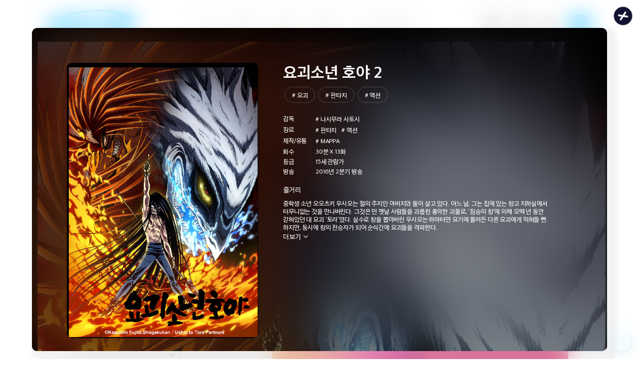

--- FILE ---
content_type: text/html; charset=utf-8
request_url: https://www.animaxtv.co.kr/content/26
body_size: 30939
content:
<!DOCTYPE html><html lang="ko"><head><meta charSet="utf-8"/><meta name="viewport" content="width=device-width, initial-scale=1, minimum-scale=1, maximum-scale=1, user-scalable=no"/><link rel="preload" as="image" href="https://ah9szoaj9w.ecn.cdn.ofs.kr/images/tvee-admin/animax/banner/banner_20251218164738.jpg"/><link rel="preload" as="image" href="https://ah9szoaj9w.ecn.cdn.ofs.kr/images/tvee-admin/animax/banner/bannerM_20251218164738.jpg"/><link rel="preload" as="image" href="https://ah9szoaj9w.ecn.cdn.ofs.kr/images/tvee-admin/animax/banner/banner_20260113184800.png"/><link rel="preload" as="image" href="https://ah9szoaj9w.ecn.cdn.ofs.kr/images/tvee-admin/animax/banner/bannerM_20260113184800.png"/><link rel="preload" as="image" href="https://ah9szoaj9w.ecn.cdn.ofs.kr/images/tvee-admin/animax/banner/banner_20251226200729.png"/><link rel="preload" as="image" href="https://ah9szoaj9w.ecn.cdn.ofs.kr/images/tvee-admin/animax/banner/banner_20251226200722.png"/><link rel="preload" as="image" href="https://ah9szoaj9w.ecn.cdn.ofs.kr/images/tvee-admin/animax/banner/banner_20251202094240.png"/><link rel="preload" as="image" href="https://ah9szoaj9w.ecn.cdn.ofs.kr/images/tvee-admin/animax/banner/banner_20251202094233.png"/><link rel="preload" as="image" href="https://ah9szoaj9w.ecn.cdn.ofs.kr/images/tvee-admin/animax/banner/banner_20251016161116.png"/><link rel="preload" as="image" href="https://ah9szoaj9w.ecn.cdn.ofs.kr/images/tvee-admin/animax/banner/banner_20251016161051.png"/><link rel="stylesheet" href="/_next/static/css/1d06b80347e12035.css" data-precedence="next"/><link rel="stylesheet" href="/_next/static/css/8074bdead247d66d.css" data-precedence="next"/><link rel="stylesheet" href="/_next/static/css/471409d116909f42.css" data-precedence="next"/><link rel="stylesheet" href="/_next/static/css/dec6f8ae33c9b49b.css" data-precedence="next"/><link rel="stylesheet" href="/_next/static/css/ef46db3751d8e999.css" data-precedence="next"/><link rel="stylesheet" href="/_next/static/css/51df40f612beea24.css" data-precedence="next"/><link rel="preload" as="script" fetchPriority="low" href="/_next/static/chunks/webpack-8f3ab216132f6158.js"/><script src="/_next/static/chunks/fd9d1056-f41f6f671b72b9a2.js" async=""></script><script src="/_next/static/chunks/2117-c3c53fc0a53cbc1a.js" async=""></script><script src="/_next/static/chunks/main-app-dc0f90f47ce77dc4.js" async=""></script><script src="/_next/static/chunks/2972-785150225464b87a.js" async=""></script><script src="/_next/static/chunks/app/content/%5BcontentSerial%5D/not-found-27e8d2c81584a6a9.js" async=""></script><script src="/_next/static/chunks/7184-36ed6f8018de104d.js" async=""></script><script src="/_next/static/chunks/5141-c2dda3feafd1ef7d.js" async=""></script><script src="/_next/static/chunks/2603-6344e26a46c1c61b.js" async=""></script><script src="/_next/static/chunks/1671-ea841d3b79336d16.js" async=""></script><script src="/_next/static/chunks/605-ade2c1669e03047e.js" async=""></script><script src="/_next/static/chunks/9501-c3c8bc6cf40b70af.js" async=""></script><script src="/_next/static/chunks/3145-e77168684571489a.js" async=""></script><script src="/_next/static/chunks/9764-af53e8a617f24b90.js" async=""></script><script src="/_next/static/chunks/5733-4b89ef8d298e0084.js" async=""></script><script src="/_next/static/chunks/8667-ce778119bf6d5170.js" async=""></script><script src="/_next/static/chunks/57-6aa302cfad925820.js" async=""></script><script src="/_next/static/chunks/app/layout-1e44b4c39f8ed417.js" async=""></script><script src="/_next/static/chunks/4567-98682fe5040af5b3.js" async=""></script><script src="/_next/static/chunks/6190-55410a1e8b3ea149.js" async=""></script><script src="/_next/static/chunks/7677-15ff86754355af36.js" async=""></script><script src="/_next/static/chunks/app/content/%5BcontentSerial%5D/page-6822263f11d93d08.js" async=""></script><link rel="preload" href="//wcs.naver.net/wcslog.js" as="script"/><link rel="preload" href="https://www.googletagmanager.com/gtag/js?id=G-TLKGDL182S" as="script"/><link rel="preload" as="image" href="https://ah9szoaj9w.ecn.cdn.ofs.kr/images/tvee-admin/animax/stillcut/still_856_20251021104419_0.jpg"/><link rel="preload" as="image" href="https://ah9szoaj9w.ecn.cdn.ofs.kr/images/tvee-admin/animax/stillcut/still_881_20260107174238_3.jpg"/><link rel="shortcut icon" href="https://www.animaxtv.co.kr/favicon.ico"/><meta name="naver-site-verification" content="41aaff8e2f490c0307d65ab59e0cf90a2bb17ba6"/><title>요괴소년 호야 2 - 애니맥스</title><meta name="description" content="중학생 소년 오오츠키 우시오는 절의 주지인 아버지와 둘이 살고 있다. 어느 날, 그는 집에 있는 창고 지하실에서 터무니없는 것을 만나버린다. 그것은 먼 옛날 사람들을 괴롭힌 흉악한 괴물로, &#x27;짐승의 창&#x27;에 의해 오백 년 동안 갇혀있던 대 요괴 &#x27;토라&#x27;였다. 실수로 창을 뽑아버린 우시오는 하마터면 요기에 몰려든 다른 요괴에게 먹혀들 뻔 하지만, 동시에 창의 전승자가 되어 순식간에 요괴들을 격파한다."/><meta name="keywords" content="판타지,액션,요괴,판타지,액션,MAPPA,나시무라 사토시"/><meta property="og:title" content="요괴소년 호야 2 - 애니맥스"/><meta property="og:description" content="중학생 소년 오오츠키 우시오는 절의 주지인 아버지와 둘이 살고 있다. 어느 날, 그는 집에 있는 창고 지하실에서 터무니없는 것을 만나버린다. 그것은 먼 옛날 사람들을 괴롭힌 흉악한 괴물로, &#x27;짐승의 창&#x27;에 의해 오백 년 동안 갇혀있던 대 요괴 &#x27;토라&#x27;였다. 실수로 창을 뽑아버린 우시오는 하마터면 요기에 몰려든 다른 요괴에게 먹혀들 뻔 하지만, 동시에 창의 전승자가 되어 순식간에 요괴들을 격파한다."/><meta property="og:url" content="https://www.animaxtv.co.kr/content/26"/><meta property="og:image" content="https://ah9szoaj9w.ecn.cdn.ofs.kr/images/tvee-admin/animax/content/key_200.png"/><meta name="twitter:card" content="summary"/><meta name="twitter:title" content="요괴소년 호야 2 - 애니맥스"/><meta name="twitter:description" content="중학생 소년 오오츠키 우시오는 절의 주지인 아버지와 둘이 살고 있다. 어느 날, 그는 집에 있는 창고 지하실에서 터무니없는 것을 만나버린다. 그것은 먼 옛날 사람들을 괴롭힌 흉악한 괴물로, &#x27;짐승의 창&#x27;에 의해 오백 년 동안 갇혀있던 대 요괴 &#x27;토라&#x27;였다. 실수로 창을 뽑아버린 우시오는 하마터면 요기에 몰려든 다른 요괴에게 먹혀들 뻔 하지만, 동시에 창의 전승자가 되어 순식간에 요괴들을 격파한다."/><meta name="twitter:image" content="https://ah9szoaj9w.ecn.cdn.ofs.kr/images/tvee-admin/animax/content/key_200.png"/><link rel="icon" href="/favicon.ico" type="image/x-icon" sizes="32x32"/><script src="/_next/static/chunks/polyfills-42372ed130431b0a.js" noModule=""></script></head><body><script type="application/ld+json">{"@context":"http://schema.org","@type":"Organization","name":"ANIMAX","url":"https://www.animaxtv.co.kr","logo":"https://www.animaxtv.co.kr/favicon.ico","sameAs":["https://www.youtube.com/@animaxkorea","https://www.instagram.com/animax_kr","https://twitter.com/animaxplus_kr"]}</script><script>(self.__next_s=self.__next_s||[]).push(["//wcs.naver.net/wcslog.js",{}])</script><script>(self.__next_s=self.__next_s||[]).push(["https://www.googletagmanager.com/gtag/js?id=G-TLKGDL182S",{}])</script><div id="wrap" style="overflow:unset"><!--$--><header id="header"><div class="desktop"><h1><a href="/">ANIMAX</a></h1><ul class="nav"><li><a class="" href="/">홈</a></li><li><a class="" href="/program">프로그램</a></li><li><a class="" href="/timeline">편성표</a></li><li><a class="" href="/event">이벤트</a></li><li><a class="" href="/info">About 애니맥스</a></li></ul><ul class="utilmenu"><li class="notic"><a href="/notice"><img alt="공지사항" loading="lazy" width="30" height="30" decoding="async" data-nimg="1" style="color:transparent" src="/images/common/icon_utilmenu_notice.svg"/><span>공지사항</span></a></li><li class="login"><a href="/login?p=/content/26"><img alt="로그인" loading="lazy" width="30" height="30" decoding="async" data-nimg="1" style="color:transparent" src="/images/common/icon_utilmenu_login.svg"/><span>로그인</span></a></li><li class="join"><a href="/signup"><img alt="회원가입" loading="lazy" width="30" height="30" decoding="async" data-nimg="1" style="color:transparent" src="/images/common/icon_utilmenu_join.svg"/><span>회원가입</span></a></li><li class="sch"><a class="btn_sch on pointer" id="ttt">검색 레이어 열기</a></li></ul></div><div class="mobile"><h1><span></span></h1><div class="m_head_btn mo"><a class="btn_menu">메뉴</a><button class="btn_sch on" id="ttt">검색 레이어 열기</button></div></div></header><!--/$--><section class="container"><div class="contents main_contents"><div class="m_section_top mobile"><div class="m_top_visual_wp"><div class="m_top_visual_container"><div class="swiper m_top_visual"><div class="swiper-wrapper"><div class="swiper-slide"><div><img class="BannerCard_desktop__H_eSk" src="https://ah9szoaj9w.ecn.cdn.ofs.kr/images/tvee-admin/animax/banner/banner_20251218164738.jpg" alt="초등 온라인 학습 1위" style="width:100%"/><img class="BannerCard_mobile__AmC33" src="https://ah9szoaj9w.ecn.cdn.ofs.kr/images/tvee-admin/animax/banner/bannerM_20251218164738.jpg" style="width:100%;height:auto;border-radius:10px" alt="초등 온라인 학습 1위"/></div><div class="cont"><div class="label">이벤트</div><div class="tit">초등 온라인 학습 1위</div><div class="txt" style="white-space:pre-wrap">엘리하이 겨울방학 특강+북클럽 0원</div></div></div><div class="swiper-slide"><div><img class="BannerCard_desktop__H_eSk" src="https://ah9szoaj9w.ecn.cdn.ofs.kr/images/tvee-admin/animax/banner/banner_20260113184800.png" alt="번역 아카데미 2기 모집" style="width:100%"/><img class="BannerCard_mobile__AmC33" src="https://ah9szoaj9w.ecn.cdn.ofs.kr/images/tvee-admin/animax/banner/bannerM_20260113184800.png" style="width:100%;height:auto;border-radius:10px" alt="번역 아카데미 2기 모집"/></div><div class="cont"><div class="label">공지</div><div class="tit">번역 아카데미 2기 모집</div><div class="txt" style="white-space:pre-wrap">일본 콘텐츠 전문 번역가 양성 과정 아카데미 수강생을 모집합니다.</div></div></div><div class="swiper-slide"><div><img class="BannerCard_desktop__H_eSk" src="https://ah9szoaj9w.ecn.cdn.ofs.kr/images/tvee-admin/animax/banner/banner_20251226200729.png" alt="뚜식이9" style="width:100%"/><img class="BannerCard_mobile__AmC33" src="https://ah9szoaj9w.ecn.cdn.ofs.kr/images/tvee-admin/animax/banner/banner_20251226200722.png" style="width:100%;height:auto;border-radius:10px" alt="뚜식이9"/></div><div class="cont"><div class="label">키즈 프로그램</div><div class="tit">뚜식이9</div><div class="txt" style="white-space:pre-wrap">NEW 시즌으로 돌아온 뚜식이네!</div></div></div><div class="swiper-slide"><div><img class="BannerCard_desktop__H_eSk" src="https://ah9szoaj9w.ecn.cdn.ofs.kr/images/tvee-admin/animax/banner/banner_20251202094240.png" alt="백앤아: 고고프렌즈3" style="width:100%"/><img class="BannerCard_mobile__AmC33" src="https://ah9szoaj9w.ecn.cdn.ofs.kr/images/tvee-admin/animax/banner/banner_20251202094233.png" style="width:100%;height:auto;border-radius:10px" alt="백앤아: 고고프렌즈3"/></div><div class="cont"><div class="label">키즈 프로그램</div><div class="tit">백앤아: 고고프렌즈3</div><div class="txt" style="white-space:pre-wrap">백현, 아름 남매와 새로운 크루원들이 더 재미있는 게임으로 돌아왔다! </div></div></div><div class="swiper-slide"><div><img class="BannerCard_desktop__H_eSk" src="https://ah9szoaj9w.ecn.cdn.ofs.kr/images/tvee-admin/animax/banner/banner_20251016161116.png" alt="원픽은, 흔한남매4" style="width:100%"/><img class="BannerCard_mobile__AmC33" src="https://ah9szoaj9w.ecn.cdn.ofs.kr/images/tvee-admin/animax/banner/banner_20251016161051.png" style="width:100%;height:auto;border-radius:10px" alt="원픽은, 흔한남매4"/></div><div class="cont"><div class="label">키즈 프로그램</div><div class="tit">원픽은, 흔한남매4</div><div class="txt" style="white-space:pre-wrap">꽉~찬 으뜸이의 꽉~찬 웃음! 에이미도 깜짝 놀란 으뜸이의 반전 매력!</div></div></div></div><div id="banner-swiper-pagination" class="swiper-pagination" style="display:block"></div></div><div id="banner-swiper-next-button" class="swiper-button-next"></div><div id="banner-swiper-prev-button" class="swiper-button-prev"></div></div></div><div class="m_section"><h2>지금 방송중</h2><a class="pro_more" href="/timeline">더보기</a><div class="m_schedule" style="position:relative"><div class="program_video"><div style="aspect-ratio:1920 / 1080;overflow:hidden"><img style="width:100%;height:auto" src="https://ah9szoaj9w.ecn.cdn.ofs.kr/images/tvee-admin/animax/stillcut/still_856_20251021104419_0.jpg" alt="썸네일"/></div><div class="time_graph"><span style="width:90%"></span></div><span class="time_ing">10:00</span><span class="time_total">10:30</span></div><div class="schedule_wrapper"><div class="schedule_container"><ul class="schedule_list" style="transform:translateY(-0px);transition:transform 0.3s ease-in-out"><li class="pointer "><span class="time">06:00</span><span class="rcont"><span class="label"><span class="re">재</span><span class="noAll">모든연령</span></span><span class="tit">뒤죽박죽섬의 빅풋패밀리</span><span class="desc">에피소드 1</span></span></li><li class="pointer "><span class="time">06:15</span><span class="rcont"><span class="label"><span class="re">재</span><span class="noAll">모든연령</span></span><span class="tit">뒤죽박죽섬의 빅풋패밀리</span><span class="desc">에피소드 2</span></span></li><li class="pointer "><span class="time">06:30</span><span class="rcont"><span class="label"><span class="re">재</span><span class="noAll">모든연령</span></span><span class="tit">아기상어 올리와 윌리엄2</span><span class="desc">에피소드 23</span></span></li><li class="pointer "><span class="time">06:45</span><span class="rcont"><span class="label"><span class="re">재</span><span class="noAll">모든연령</span></span><span class="tit">아기상어 올리와 윌리엄2</span><span class="desc">에피소드 24</span></span></li><li class="pointer "><span class="time">07:00</span><span class="rcont"><span class="label"><span class="re">재</span><span class="no7">7</span></span><span class="tit">또봇: 대도시의 영웅들3</span><span class="desc">에피소드 21</span></span></li><li class="pointer "><span class="time">07:15</span><span class="rcont"><span class="label"><span class="born">본</span><span class="no7">7</span></span><span class="tit">또봇: 대도시의 영웅들3</span><span class="desc">에피소드 22</span></span></li><li class="pointer "><span class="time">07:30</span><span class="rcont"><span class="label"><span class="re">재</span><span class="no7">7</span></span><span class="tit">헬로카봇 용사</span><span class="desc">에피소드 1</span></span></li><li class="pointer "><span class="time">07:45</span><span class="rcont"><span class="label"><span class="re">재</span><span class="no7">7</span></span><span class="tit">헬로카봇 용사</span><span class="desc">에피소드 2</span></span></li><li class="pointer "><span class="time">08:00</span><span class="rcont"><span class="label"><span class="re">재</span><span class="no12">12</span></span><span class="tit">뚜식이9</span><span class="desc">에피소드 4</span></span></li><li class="pointer "><span class="time">08:30</span><span class="rcont"><span class="label"><span class="re">재</span><span class="no12">12</span></span><span class="tit">뚜식이9</span><span class="desc">에피소드 5</span></span></li><li class="pointer "><span class="time">09:00</span><span class="rcont"><span class="label"><span class="re">재</span><span class="no12">12</span></span><span class="tit">원픽은, 흔한남매4</span><span class="desc">에피소드 11</span></span></li><li class="pointer "><span class="time">09:30</span><span class="rcont"><span class="label"><span class="re">재</span><span class="no12">12</span></span><span class="tit">원픽은, 흔한남매4</span><span class="desc">에피소드 12</span></span></li><li class="pointer active"><span class="time">NOW</span><span class="rcont"><span class="label"><span class="re">재</span><span class="no12">12</span></span><span class="tit">원픽은, 흔한남매4</span><span class="desc">에피소드 13</span></span></li><li class="pointer "><span class="time">10:30</span><span class="rcont"><span class="label"><span class="re">재</span><span class="no12">12</span></span><span class="tit">원픽은, 흔한남매4</span><span class="desc">에피소드 14</span></span></li><li class="pointer "><span class="time">11:00</span><span class="rcont"><span class="label"><span class="re">재</span><span class="no12">12</span></span><span class="tit">소맥거핀: 찰칵! 세계여행</span><span class="desc">에피소드 2</span></span></li><li class="pointer "><span class="time">11:10</span><span class="rcont"><span class="label"><span class="re">재</span><span class="no12">12</span></span><span class="tit">소맥거핀: 찰칵! 세계여행</span><span class="desc">에피소드 3</span></span></li><li class="pointer "><span class="time">11:20</span><span class="rcont"><span class="label"><span class="re">재</span><span class="no12">12</span></span><span class="tit">소맥거핀: 찰칵! 세계여행</span><span class="desc">에피소드 4</span></span></li><li class="pointer "><span class="time">11:30</span><span class="rcont"><span class="label"><span class="re">재</span><span class="no12">12</span></span><span class="tit">소맥거핀: 찰칵! 세계여행</span><span class="desc">에피소드 5</span></span></li><li class="pointer "><span class="time">11:40</span><span class="rcont"><span class="label"><span class="re">재</span><span class="no12">12</span></span><span class="tit">소맥거핀: 찰칵! 세계여행</span><span class="desc">에피소드 6</span></span></li><li class="pointer "><span class="time">11:50</span><span class="rcont"><span class="label"><span class="re">재</span><span class="no12">12</span></span><span class="tit">소맥거핀: 찰칵! 세계여행</span><span class="desc">에피소드 7</span></span></li><li class="pointer "><span class="time">12:00</span><span class="rcont"><span class="label"><span class="re">재</span><span class="no12">12</span></span><span class="tit">소맥거핀 일상만화</span><span class="desc">에피소드 9</span></span></li><li class="pointer "><span class="time">12:15</span><span class="rcont"><span class="label"><span class="re">재</span><span class="no12">12</span></span><span class="tit">소맥거핀 일상만화</span><span class="desc">에피소드 10</span></span></li><li class="pointer "><span class="time">12:30</span><span class="rcont"><span class="label"><span class="re">재</span><span class="no12">12</span></span><span class="tit">소맥거핀 일상만화</span><span class="desc">에피소드 11</span></span></li><li class="pointer "><span class="time">12:45</span><span class="rcont"><span class="label"><span class="re">재</span><span class="no12">12</span></span><span class="tit">소맥거핀 일상만화</span><span class="desc">에피소드 12</span></span></li><li class="pointer "><span class="time">13:00</span><span class="rcont"><span class="label"><span class="re">재</span><span class="no15">15</span></span><span class="tit">명탐정 코난10</span><span class="desc">에피소드 35</span></span></li><li class="pointer "><span class="time">13:30</span><span class="rcont"><span class="label"><span class="re">재</span><span class="no15">15</span></span><span class="tit">명탐정 코난10</span><span class="desc">에피소드 36</span></span></li><li class="pointer "><span class="time">14:00</span><span class="rcont"><span class="label"><span class="re">재</span><span class="no15">15</span></span><span class="tit">명탐정 코난10</span><span class="desc">에피소드 37</span></span></li><li class="pointer "><span class="time">14:30</span><span class="rcont"><span class="label"><span class="re">재</span><span class="no15">15</span></span><span class="tit">명탐정 코난10</span><span class="desc">에피소드 38</span></span></li><li class="pointer "><span class="time">15:00</span><span class="rcont"><span class="label"><span class="re">재</span><span class="no15">15</span></span><span class="tit">명탐정 코난10</span><span class="desc">에피소드 39</span></span></li><li class="pointer "><span class="time">15:30</span><span class="rcont"><span class="label"><span class="re">재</span><span class="no15">15</span></span><span class="tit">명탐정 코난10</span><span class="desc">에피소드 40</span></span></li><li class="pointer "><span class="time">16:00</span><span class="rcont"><span class="label"><span class="re">재</span><span class="no7">7</span></span><span class="tit">헬로카봇 용사</span><span class="desc">에피소드 1</span></span></li><li class="pointer "><span class="time">16:15</span><span class="rcont"><span class="label"><span class="re">재</span><span class="no7">7</span></span><span class="tit">헬로카봇 용사</span><span class="desc">에피소드 2</span></span></li><li class="pointer "><span class="time">16:30</span><span class="rcont"><span class="label"><span class="re">재</span><span class="no7">7</span></span><span class="tit">또봇: 대도시의 영웅들3</span><span class="desc">에피소드 21</span></span></li><li class="pointer "><span class="time">16:45</span><span class="rcont"><span class="label"><span class="re">재</span><span class="no7">7</span></span><span class="tit">또봇: 대도시의 영웅들3</span><span class="desc">에피소드 22</span></span></li><li class="pointer "><span class="time">17:00</span><span class="rcont"><span class="label"><span class="re">재</span><span class="no12">12</span></span><span class="tit">백앤아: 고고프렌즈3</span><span class="desc">에피소드 9</span></span></li><li class="pointer "><span class="time">17:30</span><span class="rcont"><span class="label"><span class="re">재</span><span class="no12">12</span></span><span class="tit">백앤아: 고고프렌즈3</span><span class="desc">에피소드 10</span></span></li><li class="pointer "><span class="time">18:00</span><span class="rcont"><span class="label"><span class="re">재</span><span class="no12">12</span></span><span class="tit">뚜식이9</span><span class="desc">에피소드 3</span></span></li><li class="pointer "><span class="time">18:30</span><span class="rcont"><span class="label"><span class="re">재</span><span class="no12">12</span></span><span class="tit">뚜식이9</span><span class="desc">에피소드 4</span></span></li><li class="pointer "><span class="time">19:00</span><span class="rcont"><span class="label"><span class="re">재</span><span class="no12">12</span></span><span class="tit">원픽은, 흔한남매4</span><span class="desc">에피소드 14</span></span></li><li class="pointer "><span class="time">19:30</span><span class="rcont"><span class="label"><span class="born">본</span><span class="no12">12</span></span><span class="tit">원픽은, 흔한남매4</span><span class="desc">에피소드 15</span></span></li><li class="pointer "><span class="time">20:00</span><span class="rcont"><span class="label"><span class="re">재</span><span class="no15">15</span></span><span class="tit">명탐정 코난11</span><span class="desc">에피소드 23</span></span></li><li class="pointer "><span class="time">20:30</span><span class="rcont"><span class="label"><span class="re">재</span><span class="no15">15</span></span><span class="tit">명탐정 코난11</span><span class="desc">에피소드 24</span></span></li><li class="pointer "><span class="time">21:00</span><span class="rcont"><span class="label"><span class="re">재</span><span class="no15">15</span></span><span class="tit">명탐정 코난11</span><span class="desc">에피소드 25</span></span></li><li class="pointer "><span class="time">21:30</span><span class="rcont"><span class="label"><span class="re">재</span><span class="no15">15</span></span><span class="tit">명탐정 코난11</span><span class="desc">에피소드 26</span></span></li><li class="pointer "><span class="time">22:00</span><span class="rcont"><span class="label"><span class="re">재</span><span class="no19">19</span></span><span class="tit">귀멸의 칼날: 환락의 거리 편(더빙)</span><span class="desc">에피소드 10</span></span></li><li class="pointer "><span class="time">22:30</span><span class="rcont"><span class="label"><span class="re">재</span><span class="no19">19</span></span><span class="tit">귀멸의 칼날: 환락의 거리 편(더빙)</span><span class="desc">에피소드 11</span></span></li><li class="pointer "><span class="time">23:00</span><span class="rcont"><span class="label"><span class="re">재</span><span class="no19">19</span></span><span class="tit">귀멸의 칼날: 도공 마을 편(더빙)</span><span class="desc">에피소드 1</span></span></li><li class="pointer "><span class="time">24:00</span><span class="rcont"><span class="label"><span class="born">본</span><span class="no15">15</span></span><span class="tit">귀족 전생 -축복받은 태생으로 최강의 힘을 손에 넣다-</span><span class="desc">에피소드 3</span></span></li><li class="pointer "><span class="time">24:30</span><span class="rcont"><span class="label"><span class="re">재</span><span class="no15">15</span></span><span class="tit">아름다운 초저녁달</span><span class="desc">에피소드 2</span></span></li><li class="pointer "><span class="time">25:00</span><span class="rcont"><span class="label"><span class="born">본</span><span class="no15">15</span></span><span class="tit">최애의 아이</span><span class="desc">에피소드 26</span></span></li><li class="pointer "><span class="time">25:30</span><span class="rcont"><span class="label"><span class="re">재</span><span class="no15">15</span></span><span class="tit">소꿉친구와는 러브 코미디를 할 수 없어</span><span class="desc">에피소드 3</span></span></li><li class="pointer "><span class="time">26:00</span><span class="rcont"><span class="label"><span class="born">본</span><span class="no15">15</span></span><span class="tit">던전 관리인</span><span class="desc">에피소드 9</span></span></li><li class="pointer "><span class="time">26:30</span><span class="rcont"><span class="label"><span class="born">본</span><span class="no15">15</span></span><span class="tit">던전 관리인</span><span class="desc">에피소드 10</span></span></li><li class="pointer "><span class="time">27:00</span><span class="rcont"><span class="label"><span class="born">본</span><span class="no15">15</span></span><span class="tit">던전 관리인</span><span class="desc">에피소드 11</span></span></li><li class="pointer "><span class="time">27:30</span><span class="rcont"><span class="label"><span class="born">본</span><span class="no15">15</span></span><span class="tit">던전 관리인</span><span class="desc">에피소드 12</span></span></li><li class="pointer "><span class="time">28:00</span><span class="rcont"><span class="label"><span class="re">재</span><span class="no12">12</span></span><span class="tit">마음의 소리 시즌2</span><span class="desc">에피소드 36</span></span></li><li class="pointer "><span class="time">28:08</span><span class="rcont"><span class="label"><span class="re">재</span><span class="no12">12</span></span><span class="tit">마음의 소리 시즌2</span><span class="desc">에피소드 37</span></span></li><li class="pointer "><span class="time">28:16</span><span class="rcont"><span class="label"><span class="re">재</span><span class="no12">12</span></span><span class="tit">마음의 소리 시즌2</span><span class="desc">에피소드 38</span></span></li><li class="pointer "><span class="time">28:24</span><span class="rcont"><span class="label"><span class="re">재</span><span class="no12">12</span></span><span class="tit">마음의 소리 시즌2</span><span class="desc">에피소드 39</span></span></li><li class="pointer "><span class="time">28:32</span><span class="rcont"><span class="label"><span class="re">재</span><span class="no12">12</span></span><span class="tit">마음의 소리 시즌2</span><span class="desc">에피소드 40</span></span></li><li class="pointer "><span class="time">28:40</span><span class="rcont"><span class="label"><span class="re">재</span><span class="no7">7</span></span><span class="tit">미라큘러스: 레이디버그와 블랙캣4</span><span class="desc">에피소드 15</span></span></li><li class="pointer "><span class="time">29:00</span><span class="rcont"><span class="label"><span class="re">재</span><span class="no7">7</span></span><span class="tit">미라큘러스: 레이디버그와 블랙캣4</span><span class="desc">에피소드 16</span></span></li><li class="pointer "><span class="time">29:20</span><span class="rcont"><span class="label"><span class="re">재</span><span class="noAll">모든연령</span></span><span class="tit">퍼피 구조대6</span><span class="desc">에피소드 3</span></span></li><li class="pointer "><span class="time">29:40</span><span class="rcont"><span class="label"><span class="re">재</span><span class="noAll">모든연령</span></span><span class="tit">퍼피 구조대6</span><span class="desc">에피소드 4</span></span></li></ul></div><div class="scroll_area"><button class="up_button" disabled=""><img alt="위로 이동" loading="lazy" width="16" height="16" decoding="async" data-nimg="1" style="color:transparent" src="/images/common/icon_arrow_up.svg"/></button><button class="down_button"><img alt="아래로 이동" loading="lazy" width="16" height="16" decoding="async" data-nimg="1" style="color:transparent" src="/images/common/icon_arrow_down.svg"/></button></div></div><div class="btn_area"><a style="line-height:240%" href="/timeline">편성표 전체보기</a></div></div></div></div><div class="m_section_top desktop"><div class="m_schedule" style="position:relative"><div class="program_video"><div style="aspect-ratio:1920 / 1080;overflow:hidden"><img style="width:100%;height:auto" src="https://ah9szoaj9w.ecn.cdn.ofs.kr/images/tvee-admin/animax/stillcut/still_856_20251021104419_0.jpg" alt="썸네일"/></div><div class="time_graph"><span style="width:90%"></span></div><span class="time_ing">10:00</span><span class="time_total">10:30</span></div><div class="schedule_wrapper"><div class="schedule_container"><ul class="schedule_list" style="transform:translateY(-0px);transition:transform 0.3s ease-in-out"><li class="pointer "><span class="time">06:00</span><span class="rcont"><span class="label"><span class="re">재</span><span class="noAll">모든연령</span></span><span class="tit">뒤죽박죽섬의 빅풋패밀리</span><span class="desc">에피소드 1</span></span></li><li class="pointer "><span class="time">06:15</span><span class="rcont"><span class="label"><span class="re">재</span><span class="noAll">모든연령</span></span><span class="tit">뒤죽박죽섬의 빅풋패밀리</span><span class="desc">에피소드 2</span></span></li><li class="pointer "><span class="time">06:30</span><span class="rcont"><span class="label"><span class="re">재</span><span class="noAll">모든연령</span></span><span class="tit">아기상어 올리와 윌리엄2</span><span class="desc">에피소드 23</span></span></li><li class="pointer "><span class="time">06:45</span><span class="rcont"><span class="label"><span class="re">재</span><span class="noAll">모든연령</span></span><span class="tit">아기상어 올리와 윌리엄2</span><span class="desc">에피소드 24</span></span></li><li class="pointer "><span class="time">07:00</span><span class="rcont"><span class="label"><span class="re">재</span><span class="no7">7</span></span><span class="tit">또봇: 대도시의 영웅들3</span><span class="desc">에피소드 21</span></span></li><li class="pointer "><span class="time">07:15</span><span class="rcont"><span class="label"><span class="born">본</span><span class="no7">7</span></span><span class="tit">또봇: 대도시의 영웅들3</span><span class="desc">에피소드 22</span></span></li><li class="pointer "><span class="time">07:30</span><span class="rcont"><span class="label"><span class="re">재</span><span class="no7">7</span></span><span class="tit">헬로카봇 용사</span><span class="desc">에피소드 1</span></span></li><li class="pointer "><span class="time">07:45</span><span class="rcont"><span class="label"><span class="re">재</span><span class="no7">7</span></span><span class="tit">헬로카봇 용사</span><span class="desc">에피소드 2</span></span></li><li class="pointer "><span class="time">08:00</span><span class="rcont"><span class="label"><span class="re">재</span><span class="no12">12</span></span><span class="tit">뚜식이9</span><span class="desc">에피소드 4</span></span></li><li class="pointer "><span class="time">08:30</span><span class="rcont"><span class="label"><span class="re">재</span><span class="no12">12</span></span><span class="tit">뚜식이9</span><span class="desc">에피소드 5</span></span></li><li class="pointer "><span class="time">09:00</span><span class="rcont"><span class="label"><span class="re">재</span><span class="no12">12</span></span><span class="tit">원픽은, 흔한남매4</span><span class="desc">에피소드 11</span></span></li><li class="pointer "><span class="time">09:30</span><span class="rcont"><span class="label"><span class="re">재</span><span class="no12">12</span></span><span class="tit">원픽은, 흔한남매4</span><span class="desc">에피소드 12</span></span></li><li class="pointer active"><span class="time">NOW</span><span class="rcont"><span class="label"><span class="re">재</span><span class="no12">12</span></span><span class="tit">원픽은, 흔한남매4</span><span class="desc">에피소드 13</span></span></li><li class="pointer "><span class="time">10:30</span><span class="rcont"><span class="label"><span class="re">재</span><span class="no12">12</span></span><span class="tit">원픽은, 흔한남매4</span><span class="desc">에피소드 14</span></span></li><li class="pointer "><span class="time">11:00</span><span class="rcont"><span class="label"><span class="re">재</span><span class="no12">12</span></span><span class="tit">소맥거핀: 찰칵! 세계여행</span><span class="desc">에피소드 2</span></span></li><li class="pointer "><span class="time">11:10</span><span class="rcont"><span class="label"><span class="re">재</span><span class="no12">12</span></span><span class="tit">소맥거핀: 찰칵! 세계여행</span><span class="desc">에피소드 3</span></span></li><li class="pointer "><span class="time">11:20</span><span class="rcont"><span class="label"><span class="re">재</span><span class="no12">12</span></span><span class="tit">소맥거핀: 찰칵! 세계여행</span><span class="desc">에피소드 4</span></span></li><li class="pointer "><span class="time">11:30</span><span class="rcont"><span class="label"><span class="re">재</span><span class="no12">12</span></span><span class="tit">소맥거핀: 찰칵! 세계여행</span><span class="desc">에피소드 5</span></span></li><li class="pointer "><span class="time">11:40</span><span class="rcont"><span class="label"><span class="re">재</span><span class="no12">12</span></span><span class="tit">소맥거핀: 찰칵! 세계여행</span><span class="desc">에피소드 6</span></span></li><li class="pointer "><span class="time">11:50</span><span class="rcont"><span class="label"><span class="re">재</span><span class="no12">12</span></span><span class="tit">소맥거핀: 찰칵! 세계여행</span><span class="desc">에피소드 7</span></span></li><li class="pointer "><span class="time">12:00</span><span class="rcont"><span class="label"><span class="re">재</span><span class="no12">12</span></span><span class="tit">소맥거핀 일상만화</span><span class="desc">에피소드 9</span></span></li><li class="pointer "><span class="time">12:15</span><span class="rcont"><span class="label"><span class="re">재</span><span class="no12">12</span></span><span class="tit">소맥거핀 일상만화</span><span class="desc">에피소드 10</span></span></li><li class="pointer "><span class="time">12:30</span><span class="rcont"><span class="label"><span class="re">재</span><span class="no12">12</span></span><span class="tit">소맥거핀 일상만화</span><span class="desc">에피소드 11</span></span></li><li class="pointer "><span class="time">12:45</span><span class="rcont"><span class="label"><span class="re">재</span><span class="no12">12</span></span><span class="tit">소맥거핀 일상만화</span><span class="desc">에피소드 12</span></span></li><li class="pointer "><span class="time">13:00</span><span class="rcont"><span class="label"><span class="re">재</span><span class="no15">15</span></span><span class="tit">명탐정 코난10</span><span class="desc">에피소드 35</span></span></li><li class="pointer "><span class="time">13:30</span><span class="rcont"><span class="label"><span class="re">재</span><span class="no15">15</span></span><span class="tit">명탐정 코난10</span><span class="desc">에피소드 36</span></span></li><li class="pointer "><span class="time">14:00</span><span class="rcont"><span class="label"><span class="re">재</span><span class="no15">15</span></span><span class="tit">명탐정 코난10</span><span class="desc">에피소드 37</span></span></li><li class="pointer "><span class="time">14:30</span><span class="rcont"><span class="label"><span class="re">재</span><span class="no15">15</span></span><span class="tit">명탐정 코난10</span><span class="desc">에피소드 38</span></span></li><li class="pointer "><span class="time">15:00</span><span class="rcont"><span class="label"><span class="re">재</span><span class="no15">15</span></span><span class="tit">명탐정 코난10</span><span class="desc">에피소드 39</span></span></li><li class="pointer "><span class="time">15:30</span><span class="rcont"><span class="label"><span class="re">재</span><span class="no15">15</span></span><span class="tit">명탐정 코난10</span><span class="desc">에피소드 40</span></span></li><li class="pointer "><span class="time">16:00</span><span class="rcont"><span class="label"><span class="re">재</span><span class="no7">7</span></span><span class="tit">헬로카봇 용사</span><span class="desc">에피소드 1</span></span></li><li class="pointer "><span class="time">16:15</span><span class="rcont"><span class="label"><span class="re">재</span><span class="no7">7</span></span><span class="tit">헬로카봇 용사</span><span class="desc">에피소드 2</span></span></li><li class="pointer "><span class="time">16:30</span><span class="rcont"><span class="label"><span class="re">재</span><span class="no7">7</span></span><span class="tit">또봇: 대도시의 영웅들3</span><span class="desc">에피소드 21</span></span></li><li class="pointer "><span class="time">16:45</span><span class="rcont"><span class="label"><span class="re">재</span><span class="no7">7</span></span><span class="tit">또봇: 대도시의 영웅들3</span><span class="desc">에피소드 22</span></span></li><li class="pointer "><span class="time">17:00</span><span class="rcont"><span class="label"><span class="re">재</span><span class="no12">12</span></span><span class="tit">백앤아: 고고프렌즈3</span><span class="desc">에피소드 9</span></span></li><li class="pointer "><span class="time">17:30</span><span class="rcont"><span class="label"><span class="re">재</span><span class="no12">12</span></span><span class="tit">백앤아: 고고프렌즈3</span><span class="desc">에피소드 10</span></span></li><li class="pointer "><span class="time">18:00</span><span class="rcont"><span class="label"><span class="re">재</span><span class="no12">12</span></span><span class="tit">뚜식이9</span><span class="desc">에피소드 3</span></span></li><li class="pointer "><span class="time">18:30</span><span class="rcont"><span class="label"><span class="re">재</span><span class="no12">12</span></span><span class="tit">뚜식이9</span><span class="desc">에피소드 4</span></span></li><li class="pointer "><span class="time">19:00</span><span class="rcont"><span class="label"><span class="re">재</span><span class="no12">12</span></span><span class="tit">원픽은, 흔한남매4</span><span class="desc">에피소드 14</span></span></li><li class="pointer "><span class="time">19:30</span><span class="rcont"><span class="label"><span class="born">본</span><span class="no12">12</span></span><span class="tit">원픽은, 흔한남매4</span><span class="desc">에피소드 15</span></span></li><li class="pointer "><span class="time">20:00</span><span class="rcont"><span class="label"><span class="re">재</span><span class="no15">15</span></span><span class="tit">명탐정 코난11</span><span class="desc">에피소드 23</span></span></li><li class="pointer "><span class="time">20:30</span><span class="rcont"><span class="label"><span class="re">재</span><span class="no15">15</span></span><span class="tit">명탐정 코난11</span><span class="desc">에피소드 24</span></span></li><li class="pointer "><span class="time">21:00</span><span class="rcont"><span class="label"><span class="re">재</span><span class="no15">15</span></span><span class="tit">명탐정 코난11</span><span class="desc">에피소드 25</span></span></li><li class="pointer "><span class="time">21:30</span><span class="rcont"><span class="label"><span class="re">재</span><span class="no15">15</span></span><span class="tit">명탐정 코난11</span><span class="desc">에피소드 26</span></span></li><li class="pointer "><span class="time">22:00</span><span class="rcont"><span class="label"><span class="re">재</span><span class="no19">19</span></span><span class="tit">귀멸의 칼날: 환락의 거리 편(더빙)</span><span class="desc">에피소드 10</span></span></li><li class="pointer "><span class="time">22:30</span><span class="rcont"><span class="label"><span class="re">재</span><span class="no19">19</span></span><span class="tit">귀멸의 칼날: 환락의 거리 편(더빙)</span><span class="desc">에피소드 11</span></span></li><li class="pointer "><span class="time">23:00</span><span class="rcont"><span class="label"><span class="re">재</span><span class="no19">19</span></span><span class="tit">귀멸의 칼날: 도공 마을 편(더빙)</span><span class="desc">에피소드 1</span></span></li><li class="pointer "><span class="time">24:00</span><span class="rcont"><span class="label"><span class="born">본</span><span class="no15">15</span></span><span class="tit">귀족 전생 -축복받은 태생으로 최강의 힘을 손에 넣다-</span><span class="desc">에피소드 3</span></span></li><li class="pointer "><span class="time">24:30</span><span class="rcont"><span class="label"><span class="re">재</span><span class="no15">15</span></span><span class="tit">아름다운 초저녁달</span><span class="desc">에피소드 2</span></span></li><li class="pointer "><span class="time">25:00</span><span class="rcont"><span class="label"><span class="born">본</span><span class="no15">15</span></span><span class="tit">최애의 아이</span><span class="desc">에피소드 26</span></span></li><li class="pointer "><span class="time">25:30</span><span class="rcont"><span class="label"><span class="re">재</span><span class="no15">15</span></span><span class="tit">소꿉친구와는 러브 코미디를 할 수 없어</span><span class="desc">에피소드 3</span></span></li><li class="pointer "><span class="time">26:00</span><span class="rcont"><span class="label"><span class="born">본</span><span class="no15">15</span></span><span class="tit">던전 관리인</span><span class="desc">에피소드 9</span></span></li><li class="pointer "><span class="time">26:30</span><span class="rcont"><span class="label"><span class="born">본</span><span class="no15">15</span></span><span class="tit">던전 관리인</span><span class="desc">에피소드 10</span></span></li><li class="pointer "><span class="time">27:00</span><span class="rcont"><span class="label"><span class="born">본</span><span class="no15">15</span></span><span class="tit">던전 관리인</span><span class="desc">에피소드 11</span></span></li><li class="pointer "><span class="time">27:30</span><span class="rcont"><span class="label"><span class="born">본</span><span class="no15">15</span></span><span class="tit">던전 관리인</span><span class="desc">에피소드 12</span></span></li><li class="pointer "><span class="time">28:00</span><span class="rcont"><span class="label"><span class="re">재</span><span class="no12">12</span></span><span class="tit">마음의 소리 시즌2</span><span class="desc">에피소드 36</span></span></li><li class="pointer "><span class="time">28:08</span><span class="rcont"><span class="label"><span class="re">재</span><span class="no12">12</span></span><span class="tit">마음의 소리 시즌2</span><span class="desc">에피소드 37</span></span></li><li class="pointer "><span class="time">28:16</span><span class="rcont"><span class="label"><span class="re">재</span><span class="no12">12</span></span><span class="tit">마음의 소리 시즌2</span><span class="desc">에피소드 38</span></span></li><li class="pointer "><span class="time">28:24</span><span class="rcont"><span class="label"><span class="re">재</span><span class="no12">12</span></span><span class="tit">마음의 소리 시즌2</span><span class="desc">에피소드 39</span></span></li><li class="pointer "><span class="time">28:32</span><span class="rcont"><span class="label"><span class="re">재</span><span class="no12">12</span></span><span class="tit">마음의 소리 시즌2</span><span class="desc">에피소드 40</span></span></li><li class="pointer "><span class="time">28:40</span><span class="rcont"><span class="label"><span class="re">재</span><span class="no7">7</span></span><span class="tit">미라큘러스: 레이디버그와 블랙캣4</span><span class="desc">에피소드 15</span></span></li><li class="pointer "><span class="time">29:00</span><span class="rcont"><span class="label"><span class="re">재</span><span class="no7">7</span></span><span class="tit">미라큘러스: 레이디버그와 블랙캣4</span><span class="desc">에피소드 16</span></span></li><li class="pointer "><span class="time">29:20</span><span class="rcont"><span class="label"><span class="re">재</span><span class="noAll">모든연령</span></span><span class="tit">퍼피 구조대6</span><span class="desc">에피소드 3</span></span></li><li class="pointer "><span class="time">29:40</span><span class="rcont"><span class="label"><span class="re">재</span><span class="noAll">모든연령</span></span><span class="tit">퍼피 구조대6</span><span class="desc">에피소드 4</span></span></li></ul></div><div class="scroll_area"><button class="up_button" disabled=""><img alt="위로 이동" loading="lazy" width="16" height="16" decoding="async" data-nimg="1" style="color:transparent" src="/images/common/icon_arrow_up.svg"/></button><button class="down_button"><img alt="아래로 이동" loading="lazy" width="16" height="16" decoding="async" data-nimg="1" style="color:transparent" src="/images/common/icon_arrow_down.svg"/></button></div></div><div class="btn_area"><a style="line-height:240%" href="/timeline">편성표 전체보기</a></div></div><div class="m_top_visual_wp"><div class="m_top_visual_container"><div class="swiper m_top_visual"><div class="swiper-wrapper"><div class="swiper-slide"><div><img class="BannerCard_desktop__H_eSk" src="https://ah9szoaj9w.ecn.cdn.ofs.kr/images/tvee-admin/animax/banner/banner_20251218164738.jpg" alt="초등 온라인 학습 1위" style="width:100%"/><img class="BannerCard_mobile__AmC33" src="https://ah9szoaj9w.ecn.cdn.ofs.kr/images/tvee-admin/animax/banner/bannerM_20251218164738.jpg" style="width:100%;height:auto;border-radius:10px" alt="초등 온라인 학습 1위"/></div><div class="cont"><div class="label">이벤트</div><div class="tit">초등 온라인 학습 1위</div><div class="txt" style="white-space:pre-wrap">엘리하이 겨울방학 특강+북클럽 0원</div></div></div><div class="swiper-slide"><div><img class="BannerCard_desktop__H_eSk" src="https://ah9szoaj9w.ecn.cdn.ofs.kr/images/tvee-admin/animax/banner/banner_20260113184800.png" alt="번역 아카데미 2기 모집" style="width:100%"/><img class="BannerCard_mobile__AmC33" src="https://ah9szoaj9w.ecn.cdn.ofs.kr/images/tvee-admin/animax/banner/bannerM_20260113184800.png" style="width:100%;height:auto;border-radius:10px" alt="번역 아카데미 2기 모집"/></div><div class="cont"><div class="label">공지</div><div class="tit">번역 아카데미 2기 모집</div><div class="txt" style="white-space:pre-wrap">일본 콘텐츠 전문 번역가 양성 과정 아카데미 수강생을 모집합니다.</div></div></div><div class="swiper-slide"><div><img class="BannerCard_desktop__H_eSk" src="https://ah9szoaj9w.ecn.cdn.ofs.kr/images/tvee-admin/animax/banner/banner_20251226200729.png" alt="뚜식이9" style="width:100%"/><img class="BannerCard_mobile__AmC33" src="https://ah9szoaj9w.ecn.cdn.ofs.kr/images/tvee-admin/animax/banner/banner_20251226200722.png" style="width:100%;height:auto;border-radius:10px" alt="뚜식이9"/></div><div class="cont"><div class="label">키즈 프로그램</div><div class="tit">뚜식이9</div><div class="txt" style="white-space:pre-wrap">NEW 시즌으로 돌아온 뚜식이네!</div></div></div><div class="swiper-slide"><div><img class="BannerCard_desktop__H_eSk" src="https://ah9szoaj9w.ecn.cdn.ofs.kr/images/tvee-admin/animax/banner/banner_20251202094240.png" alt="백앤아: 고고프렌즈3" style="width:100%"/><img class="BannerCard_mobile__AmC33" src="https://ah9szoaj9w.ecn.cdn.ofs.kr/images/tvee-admin/animax/banner/banner_20251202094233.png" style="width:100%;height:auto;border-radius:10px" alt="백앤아: 고고프렌즈3"/></div><div class="cont"><div class="label">키즈 프로그램</div><div class="tit">백앤아: 고고프렌즈3</div><div class="txt" style="white-space:pre-wrap">백현, 아름 남매와 새로운 크루원들이 더 재미있는 게임으로 돌아왔다! </div></div></div><div class="swiper-slide"><div><img class="BannerCard_desktop__H_eSk" src="https://ah9szoaj9w.ecn.cdn.ofs.kr/images/tvee-admin/animax/banner/banner_20251016161116.png" alt="원픽은, 흔한남매4" style="width:100%"/><img class="BannerCard_mobile__AmC33" src="https://ah9szoaj9w.ecn.cdn.ofs.kr/images/tvee-admin/animax/banner/banner_20251016161051.png" style="width:100%;height:auto;border-radius:10px" alt="원픽은, 흔한남매4"/></div><div class="cont"><div class="label">키즈 프로그램</div><div class="tit">원픽은, 흔한남매4</div><div class="txt" style="white-space:pre-wrap">꽉~찬 으뜸이의 꽉~찬 웃음! 에이미도 깜짝 놀란 으뜸이의 반전 매력!</div></div></div></div><div id="banner-swiper-pagination" class="swiper-pagination" style="display:block"></div></div><div id="banner-swiper-next-button" class="swiper-button-next"></div><div id="banner-swiper-prev-button" class="swiper-button-prev"></div></div></div></div><div class="m_section m_section_new"><h2>따끈따끈 키즈 신작</h2><a class="pro_more" href="/program?programPart=K">더보기</a><div class="product_swiper_wp product_list"><!--$!--><template data-dgst="BAILOUT_TO_CLIENT_SIDE_RENDERING"></template><div class="product_swiper loading" style="width:100%"><div class="swiper-wrapper" style="overflow:hidden"><div class="swiper-slide"><div class="product-top"><div><div class="skeleton" style="width:100%;height:100%;aspect-ratio:624/900"></div></div><div class="product-cont"><div class="skeleton" style="width:100%;height:24px;aspect-ratio:auto"></div></div></div></div><div class="swiper-slide"><div class="product-top"><div><div class="skeleton" style="width:100%;height:100%;aspect-ratio:624/900"></div></div><div class="product-cont"><div class="skeleton" style="width:100%;height:24px;aspect-ratio:auto"></div></div></div></div><div class="swiper-slide"><div class="product-top"><div><div class="skeleton" style="width:100%;height:100%;aspect-ratio:624/900"></div></div><div class="product-cont"><div class="skeleton" style="width:100%;height:24px;aspect-ratio:auto"></div></div></div></div><div class="swiper-slide"><div class="product-top"><div><div class="skeleton" style="width:100%;height:100%;aspect-ratio:624/900"></div></div><div class="product-cont"><div class="skeleton" style="width:100%;height:24px;aspect-ratio:auto"></div></div></div></div><div class="swiper-slide"><div class="product-top"><div><div class="skeleton" style="width:100%;height:100%;aspect-ratio:624/900"></div></div><div class="product-cont"><div class="skeleton" style="width:100%;height:24px;aspect-ratio:auto"></div></div></div></div><div class="swiper-slide"><div class="product-top"><div><div class="skeleton" style="width:100%;height:100%;aspect-ratio:624/900"></div></div><div class="product-cont"><div class="skeleton" style="width:100%;height:24px;aspect-ratio:auto"></div></div></div></div><div class="swiper-slide"><div class="product-top"><div><div class="skeleton" style="width:100%;height:100%;aspect-ratio:624/900"></div></div><div class="product-cont"><div class="skeleton" style="width:100%;height:24px;aspect-ratio:auto"></div></div></div></div><div class="swiper-slide"><div class="product-top"><div><div class="skeleton" style="width:100%;height:100%;aspect-ratio:624/900"></div></div><div class="product-cont"><div class="skeleton" style="width:100%;height:24px;aspect-ratio:auto"></div></div></div></div><div class="swiper-slide"><div class="product-top"><div><div class="skeleton" style="width:100%;height:100%;aspect-ratio:624/900"></div></div><div class="product-cont"><div class="skeleton" style="width:100%;height:24px;aspect-ratio:auto"></div></div></div></div><div class="swiper-slide"><div class="product-top"><div><div class="skeleton" style="width:100%;height:100%;aspect-ratio:624/900"></div></div><div class="product-cont"><div class="skeleton" style="width:100%;height:24px;aspect-ratio:auto"></div></div></div></div></div></div><!--/$--><div id="new_kids-content-swiper-button-prev" class="swiper-button-prev btn_prev1"></div><div id="new_kids-content-swiper-button-next" class="swiper-button-next btn_next1"></div></div></div><div class="m_section m_section_same"><h2>한일동시방영 신작</h2><a class="pro_more" href="/program?programPart=S">더보기</a><div class="product_swiper_wp product_list"><!--$!--><template data-dgst="BAILOUT_TO_CLIENT_SIDE_RENDERING"></template><div class="product_swiper loading" style="width:100%"><div class="swiper-wrapper" style="overflow:hidden"><div class="swiper-slide"><div class="product-top"><div><div class="skeleton" style="width:100%;height:100%;aspect-ratio:624/900"></div></div><div class="product-cont"><div class="skeleton" style="width:100%;height:24px;aspect-ratio:auto"></div></div></div></div><div class="swiper-slide"><div class="product-top"><div><div class="skeleton" style="width:100%;height:100%;aspect-ratio:624/900"></div></div><div class="product-cont"><div class="skeleton" style="width:100%;height:24px;aspect-ratio:auto"></div></div></div></div><div class="swiper-slide"><div class="product-top"><div><div class="skeleton" style="width:100%;height:100%;aspect-ratio:624/900"></div></div><div class="product-cont"><div class="skeleton" style="width:100%;height:24px;aspect-ratio:auto"></div></div></div></div><div class="swiper-slide"><div class="product-top"><div><div class="skeleton" style="width:100%;height:100%;aspect-ratio:624/900"></div></div><div class="product-cont"><div class="skeleton" style="width:100%;height:24px;aspect-ratio:auto"></div></div></div></div><div class="swiper-slide"><div class="product-top"><div><div class="skeleton" style="width:100%;height:100%;aspect-ratio:624/900"></div></div><div class="product-cont"><div class="skeleton" style="width:100%;height:24px;aspect-ratio:auto"></div></div></div></div><div class="swiper-slide"><div class="product-top"><div><div class="skeleton" style="width:100%;height:100%;aspect-ratio:624/900"></div></div><div class="product-cont"><div class="skeleton" style="width:100%;height:24px;aspect-ratio:auto"></div></div></div></div><div class="swiper-slide"><div class="product-top"><div><div class="skeleton" style="width:100%;height:100%;aspect-ratio:624/900"></div></div><div class="product-cont"><div class="skeleton" style="width:100%;height:24px;aspect-ratio:auto"></div></div></div></div><div class="swiper-slide"><div class="product-top"><div><div class="skeleton" style="width:100%;height:100%;aspect-ratio:624/900"></div></div><div class="product-cont"><div class="skeleton" style="width:100%;height:24px;aspect-ratio:auto"></div></div></div></div><div class="swiper-slide"><div class="product-top"><div><div class="skeleton" style="width:100%;height:100%;aspect-ratio:624/900"></div></div><div class="product-cont"><div class="skeleton" style="width:100%;height:24px;aspect-ratio:auto"></div></div></div></div><div class="swiper-slide"><div class="product-top"><div><div class="skeleton" style="width:100%;height:100%;aspect-ratio:624/900"></div></div><div class="product-cont"><div class="skeleton" style="width:100%;height:24px;aspect-ratio:auto"></div></div></div></div></div></div><!--/$--><div id="new_simul-content-swiper-button-prev" class="swiper-button-prev btn_prev1"></div><div id="new_simul-content-swiper-button-next" class="swiper-button-next btn_next1"></div></div></div><div class="m_section m_section_series"><h2>추천! TV 시리즈 프로그램</h2><div class="bx" style="background:url(https://ah9szoaj9w.ecn.cdn.ofs.kr/images/tvee-admin/animax/stillcut/still_881_20260107174238_3.jpg)  no-repeat 0 0;background-size:cover;-webkit-backdrop-filter:blur(25px);backdrop-filter:blur(25px)"><div class="thumb"><a href="/content/881"><img src="https://ah9szoaj9w.ecn.cdn.ofs.kr/images/tvee-admin/animax/stillcut/still_881_20260107174238_3.jpg" alt="귀족 전생 -축복받은 태생으로 최강의 힘을 손에 넣다-"/></a></div><div class="rcont"><a class="title" href="/content/881">귀족 전생 -축복받은 태생으로 최강의 힘을 손에 넣다-</a><div class="info"> 드라마  ㅣ 15 세 이상 </div><div class="time RecommendContentInformation_re__vc846">01/24[토] 오전 00:30 방송 예정</div><div class="desc">황제의 열세 번째 아이라는 축복받은 지위, 태어나자마자 레벨 상한 무한대, 거느리는 타인의 능력을 자신의 능력에 플러스할 수 있는 치트 스킬을 가진 이세계 최강 6살 노아.전생으로 인해 귀족으로 다시 태어나, 뛰어난 교육과 풍부한 자원이 뒷받침해 주는 환경에서 자신의 재능을 개화해 나간다. 하지만, 화려한 귀족 사회의 이면에는 음모와 권력 투쟁이 소용돌이치고 있었는데.</div></div></div></div><div class="m_section m_section_top10"><h2>애니맥스 인기 TOP 10</h2><ul class="tabmenu"><li><a class="pointer active">키즈</a></li><li><a class="pointer ">한일동시방영</a></li></ul><div class="product_swiper_wp product_list"><!--$!--><template data-dgst="BAILOUT_TO_CLIENT_SIDE_RENDERING"></template><div class="product_swiper loading" style="width:100%"><div class="swiper-wrapper" style="overflow:hidden"><div class="swiper-slide"><div class="product-top"><div><div class="skeleton" style="width:100%;height:100%;aspect-ratio:624/900"></div></div><div class="product-cont"><div class="skeleton" style="width:100%;height:24px;aspect-ratio:auto"></div></div></div></div><div class="swiper-slide"><div class="product-top"><div><div class="skeleton" style="width:100%;height:100%;aspect-ratio:624/900"></div></div><div class="product-cont"><div class="skeleton" style="width:100%;height:24px;aspect-ratio:auto"></div></div></div></div><div class="swiper-slide"><div class="product-top"><div><div class="skeleton" style="width:100%;height:100%;aspect-ratio:624/900"></div></div><div class="product-cont"><div class="skeleton" style="width:100%;height:24px;aspect-ratio:auto"></div></div></div></div><div class="swiper-slide"><div class="product-top"><div><div class="skeleton" style="width:100%;height:100%;aspect-ratio:624/900"></div></div><div class="product-cont"><div class="skeleton" style="width:100%;height:24px;aspect-ratio:auto"></div></div></div></div><div class="swiper-slide"><div class="product-top"><div><div class="skeleton" style="width:100%;height:100%;aspect-ratio:624/900"></div></div><div class="product-cont"><div class="skeleton" style="width:100%;height:24px;aspect-ratio:auto"></div></div></div></div><div class="swiper-slide"><div class="product-top"><div><div class="skeleton" style="width:100%;height:100%;aspect-ratio:624/900"></div></div><div class="product-cont"><div class="skeleton" style="width:100%;height:24px;aspect-ratio:auto"></div></div></div></div><div class="swiper-slide"><div class="product-top"><div><div class="skeleton" style="width:100%;height:100%;aspect-ratio:624/900"></div></div><div class="product-cont"><div class="skeleton" style="width:100%;height:24px;aspect-ratio:auto"></div></div></div></div><div class="swiper-slide"><div class="product-top"><div><div class="skeleton" style="width:100%;height:100%;aspect-ratio:624/900"></div></div><div class="product-cont"><div class="skeleton" style="width:100%;height:24px;aspect-ratio:auto"></div></div></div></div><div class="swiper-slide"><div class="product-top"><div><div class="skeleton" style="width:100%;height:100%;aspect-ratio:624/900"></div></div><div class="product-cont"><div class="skeleton" style="width:100%;height:24px;aspect-ratio:auto"></div></div></div></div><div class="swiper-slide"><div class="product-top"><div><div class="skeleton" style="width:100%;height:100%;aspect-ratio:624/900"></div></div><div class="product-cont"><div class="skeleton" style="width:100%;height:24px;aspect-ratio:auto"></div></div></div></div></div></div><!--/$--><div id="popular_kids_content-content-swiper-button-prev" class="swiper-button-prev btn_prev1"></div><div id="popular_kids_content-content-swiper-button-next" class="swiper-button-next btn_next1"></div></div></div><div class="m_section"><h2>애니맥스 채널안내</h2><a class="pro_more" href="/info">더보기</a><div class="m_channel"><a><div class="left"><h3><span>IPTV</span></h3><ul class="m_channel_list"><li><span class="txt1">LG</span><span class="txt2">U+ TV</span><span class="no">326
<!-- -->번</span></li><li><span class="txt1">KT</span><span class="txt2">GENIE TV</span><span class="no">995
<!-- -->번</span></li><li><span class="txt1">SKB</span><span class="txt2">B TV</span><span class="no">172
<!-- -->번</span></li></ul></div><div class="right"><h3><span>케이블TV</span></h3><ul class="m_channel_list"><li><span class="txt1">SKB[케이블]</span><span class="no">174<!-- -->번</span></li><li><span class="txt1">LG헬로비전</span><span class="no">211<!-- -->번</span></li><li><span class="txt1">딜라이브</span><span class="no">202<!-- -->번</span></li><li><span class="txt1">HCN</span><span class="no">308<!-- -->번</span></li><li><span class="txt1">CMB</span><span class="no">98<!-- -->번</span></li></ul></div><div class="bg"><video class="bgcont" autoPlay="" muted="" loop="" playsInline=""><source src="../images/bg_mv02.mp4" type="video/mp4"/></video></div></a></div></div></div></section></div><footer id="footer"><div class="foot_sec01"><div class="swiper foot_noti"><div class="swiper-wrapper"><div class="swiper-slide"><a class="item" href="/notice/51"><span class="date">2026.01.12</span><span class="txt">&lt;겨울방학 이벤트&gt; 당첨자 발표!!</span></a></div><div class="swiper-slide"><a class="item" href="/notice/50"><span class="date">2026.01.07</span><span class="txt">&lt;용사형에 처함&gt; 편성 변경 안내</span></a></div><div class="swiper-slide"><a class="item" href="/notice/49"><span class="date">2026.01.06</span><span class="txt">&lt;마왕의 딸은 너무 친절해!!&gt; 1-2회 연속 방영 안내</span></a></div><div class="swiper-slide"><a class="item" href="/notice/48"><span class="date">2025.12.02</span><span class="txt">[애니맥스] 금강방송 8VSB 채널을 통해 신규 런칭 안내</span></a></div><div class="swiper-slide"><a class="item" href="/notice/47"><span class="date">2025.11.21</span><span class="txt">&lt;암살자인 내 스테이터스가 용사보다도 훨씬 강한데요&gt; 8회 편성 시간 변경 안내</span></a></div></div><div id="notice-swiper-next-button" class="swiper-button-next"></div><div id="notice-swiper-prev-button" class="swiper-button-prev"></div><div id="notice-swiper-pagination" class="swiper-pagination"></div></div></div><div class="foot_sec02"><div class="foot_logo"><span class="blind">ANIMAX</span></div><ul class="foot_menu"><li><a href="/term/service">이용약관</a></li><li><a href="/term/privacy">개인정보처리방침</a></li><li><a href="/notice?content=ad">광고/제휴안내</a></li></ul><div class="foot_info"></div><div class="foot_tel" style="display:block">안내 / 문의 marketing.kr@animaxtv.co.kr</div><p class="foot_copy">Copyright (c) 2023 ANIMAX INC. All rights reserved</p><ul class="foot_sns"><li class="ins"><a target="_blank" href="https://www.instagram.com/animax_kr/">instagram</a></li><li class="twi"><a target="_blank" href="https://twitter.com/animaxplus_kr">twitter</a></li><li class="you"><a target="_blank" href="https://www.youtube.com/@animaxkorea/about">youtube</a></li></ul></div></footer><script src="/_next/static/chunks/webpack-8f3ab216132f6158.js" async=""></script><script>(self.__next_f=self.__next_f||[]).push([0]);self.__next_f.push([2,null])</script><script>self.__next_f.push([1,"1:HL[\"/_next/static/css/1d06b80347e12035.css\",\"style\"]\n2:HL[\"/_next/static/css/8074bdead247d66d.css\",\"style\"]\n3:HL[\"/_next/static/css/471409d116909f42.css\",\"style\"]\n4:HL[\"/_next/static/css/dec6f8ae33c9b49b.css\",\"style\"]\n5:HL[\"/_next/static/css/ef46db3751d8e999.css\",\"style\"]\n6:HL[\"/_next/static/css/51df40f612beea24.css\",\"style\"]\n"])</script><script>self.__next_f.push([1,"7:I[12846,[],\"\"]\na:I[4707,[],\"\"]\nc:I[36423,[],\"\"]\nd:I[72972,[\"2972\",\"static/chunks/2972-785150225464b87a.js\",\"1676\",\"static/chunks/app/content/%5BcontentSerial%5D/not-found-27e8d2c81584a6a9.js\"],\"\"]\ne:I[80,[],\"NotFoundBoundary\"]\n1a:I[18271,[\"2972\",\"static/chunks/2972-785150225464b87a.js\",\"7184\",\"static/chunks/7184-36ed6f8018de104d.js\",\"5141\",\"static/chunks/5141-c2dda3feafd1ef7d.js\",\"2603\",\"static/chunks/2603-6344e26a46c1c61b.js\",\"1671\",\"static/chunks/1671-ea841d3b79336d16.js\",\"605\",\"static/chunks/605-ade2c1669e03047e.js\",\"9501\",\"static/chunks/9501-c3c8bc6cf40b70af.js\",\"3145\",\"static/chunks/3145-e77168684571489a.js\",\"9764\",\"static/chunks/9764-af53e8a617f24b90.js\",\"5733\",\"static/chunks/5733-4b89ef8d298e0084.js\",\"8667\",\"static/chunks/8667-ce778119bf6d5170.js\",\"57\",\"static/chunks/57-6aa302cfad925820.js\",\"3185\",\"static/chunks/app/layout-1e44b4c39f8ed417.js\"],\"default\"]\n1b:I[88003,[\"2972\",\"static/chunks/2972-785150225464b87a.js\",\"7184\",\"static/chunks/7184-36ed6f8018de104d.js\",\"5141\",\"static/chunks/5141-c2dda3feafd1ef7d.js\",\"2603\",\"static/chunks/2603-6344e26a46c1c61b.js\",\"1671\",\"static/chunks/1671-ea841d3b79336d16.js\",\"605\",\"static/chunks/605-ade2c1669e03047e.js\",\"9501\",\"static/chunks/9501-c3c8bc6cf40b70af.js\",\"3145\",\"static/chunks/3145-e77168684571489a.js\",\"9764\",\"static/chunks/9764-af53e8a617f24b90.js\",\"5733\",\"static/chunks/5733-4b89ef8d298e0084.js\",\"8667\",\"static/chunks/8667-ce778119bf6d5170.js\",\"57\",\"static/chunks/57-6aa302cfad925820.js\",\"3185\",\"static/chunks/app/layout-1e44b4c39f8ed417.js\"],\"\"]\n1c:I[67765,[\"2972\",\"static/chunks/2972-785150225464b87a.js\",\"7184\",\"static/chunks/7184-36ed6f8018de104d.js\",\"5141\",\"static/chunks/5141-c2dda3feafd1ef7d.js\",\"2603\",\"static/chunks/2603-6344e26a46c1c61b.js\",\"1671\",\"static/chunks/1671-ea841d3b79336d16.js\",\"605\",\"static/chunks/605-ade2c1669e03047e.js\",\"9501\",\"static/chunks/9501-c3c8bc6cf40b70af.js\",\"3145\",\"static/chunks/3145-e77168684571489a.js\",\"9764\",\"static/chunks/9764-af53e8a617f24b90.js\",\"5733\",\"static/chunks/5733-4b89ef8d298e0084.js\",\"8667\",\"static/chunks/8667-ce778119bf6d5"])</script><script>self.__next_f.push([1,"170.js\",\"57\",\"static/chunks/57-6aa302cfad925820.js\",\"3185\",\"static/chunks/app/layout-1e44b4c39f8ed417.js\"],\"default\"]\n1d:I[299,[\"2972\",\"static/chunks/2972-785150225464b87a.js\",\"7184\",\"static/chunks/7184-36ed6f8018de104d.js\",\"5141\",\"static/chunks/5141-c2dda3feafd1ef7d.js\",\"2603\",\"static/chunks/2603-6344e26a46c1c61b.js\",\"1671\",\"static/chunks/1671-ea841d3b79336d16.js\",\"605\",\"static/chunks/605-ade2c1669e03047e.js\",\"9501\",\"static/chunks/9501-c3c8bc6cf40b70af.js\",\"3145\",\"static/chunks/3145-e77168684571489a.js\",\"9764\",\"static/chunks/9764-af53e8a617f24b90.js\",\"5733\",\"static/chunks/5733-4b89ef8d298e0084.js\",\"8667\",\"static/chunks/8667-ce778119bf6d5170.js\",\"57\",\"static/chunks/57-6aa302cfad925820.js\",\"3185\",\"static/chunks/app/layout-1e44b4c39f8ed417.js\"],\"default\"]\n1e:I[62593,[\"2972\",\"static/chunks/2972-785150225464b87a.js\",\"7184\",\"static/chunks/7184-36ed6f8018de104d.js\",\"5141\",\"static/chunks/5141-c2dda3feafd1ef7d.js\",\"2603\",\"static/chunks/2603-6344e26a46c1c61b.js\",\"1671\",\"static/chunks/1671-ea841d3b79336d16.js\",\"605\",\"static/chunks/605-ade2c1669e03047e.js\",\"9501\",\"static/chunks/9501-c3c8bc6cf40b70af.js\",\"3145\",\"static/chunks/3145-e77168684571489a.js\",\"9764\",\"static/chunks/9764-af53e8a617f24b90.js\",\"5733\",\"static/chunks/5733-4b89ef8d298e0084.js\",\"8667\",\"static/chunks/8667-ce778119bf6d5170.js\",\"57\",\"static/chunks/57-6aa302cfad925820.js\",\"3185\",\"static/chunks/app/layout-1e44b4c39f8ed417.js\"],\"default\"]\n1f:I[87125,[\"2972\",\"static/chunks/2972-785150225464b87a.js\",\"7184\",\"static/chunks/7184-36ed6f8018de104d.js\",\"5141\",\"static/chunks/5141-c2dda3feafd1ef7d.js\",\"2603\",\"static/chunks/2603-6344e26a46c1c61b.js\",\"1671\",\"static/chunks/1671-ea841d3b79336d16.js\",\"605\",\"static/chunks/605-ade2c1669e03047e.js\",\"9501\",\"static/chunks/9501-c3c8bc6cf40b70af.js\",\"3145\",\"static/chunks/3145-e77168684571489a.js\",\"9764\",\"static/chunks/9764-af53e8a617f24b90.js\",\"5733\",\"static/chunks/5733-4b89ef8d298e0084.js\",\"8667\",\"static/chunks/8667-ce778119bf6d5170.js\",\"57\",\"static/chunks/57-6aa302cfad925820.js\",\"3185\",\"static/chunks/app/layout-1e44b4c39f8ed417.js\"]"])</script><script>self.__next_f.push([1,",\"default\"]\n20:I[83165,[\"2972\",\"static/chunks/2972-785150225464b87a.js\",\"7184\",\"static/chunks/7184-36ed6f8018de104d.js\",\"5141\",\"static/chunks/5141-c2dda3feafd1ef7d.js\",\"2603\",\"static/chunks/2603-6344e26a46c1c61b.js\",\"1671\",\"static/chunks/1671-ea841d3b79336d16.js\",\"605\",\"static/chunks/605-ade2c1669e03047e.js\",\"9501\",\"static/chunks/9501-c3c8bc6cf40b70af.js\",\"3145\",\"static/chunks/3145-e77168684571489a.js\",\"9764\",\"static/chunks/9764-af53e8a617f24b90.js\",\"5733\",\"static/chunks/5733-4b89ef8d298e0084.js\",\"8667\",\"static/chunks/8667-ce778119bf6d5170.js\",\"57\",\"static/chunks/57-6aa302cfad925820.js\",\"3185\",\"static/chunks/app/layout-1e44b4c39f8ed417.js\"],\"default\"]\n21:\"$Sreact.suspense\"\n22:I[11974,[\"2972\",\"static/chunks/2972-785150225464b87a.js\",\"7184\",\"static/chunks/7184-36ed6f8018de104d.js\",\"5141\",\"static/chunks/5141-c2dda3feafd1ef7d.js\",\"2603\",\"static/chunks/2603-6344e26a46c1c61b.js\",\"1671\",\"static/chunks/1671-ea841d3b79336d16.js\",\"605\",\"static/chunks/605-ade2c1669e03047e.js\",\"9501\",\"static/chunks/9501-c3c8bc6cf40b70af.js\",\"3145\",\"static/chunks/3145-e77168684571489a.js\",\"9764\",\"static/chunks/9764-af53e8a617f24b90.js\",\"5733\",\"static/chunks/5733-4b89ef8d298e0084.js\",\"8667\",\"static/chunks/8667-ce778119bf6d5170.js\",\"57\",\"static/chunks/57-6aa302cfad925820.js\",\"3185\",\"static/chunks/app/layout-1e44b4c39f8ed417.js\"],\"default\"]\n23:I[34181,[\"2972\",\"static/chunks/2972-785150225464b87a.js\",\"7184\",\"static/chunks/7184-36ed6f8018de104d.js\",\"5141\",\"static/chunks/5141-c2dda3feafd1ef7d.js\",\"2603\",\"static/chunks/2603-6344e26a46c1c61b.js\",\"1671\",\"static/chunks/1671-ea841d3b79336d16.js\",\"605\",\"static/chunks/605-ade2c1669e03047e.js\",\"9501\",\"static/chunks/9501-c3c8bc6cf40b70af.js\",\"3145\",\"static/chunks/3145-e77168684571489a.js\",\"9764\",\"static/chunks/9764-af53e8a617f24b90.js\",\"5733\",\"static/chunks/5733-4b89ef8d298e0084.js\",\"8667\",\"static/chunks/8667-ce778119bf6d5170.js\",\"57\",\"static/chunks/57-6aa302cfad925820.js\",\"3185\",\"static/chunks/app/layout-1e44b4c39f8ed417.js\"],\"default\"]\n25:I[29425,[\"2972\",\"static/chunks/2972-785150225464b87a.js\",\"7184\",\"st"])</script><script>self.__next_f.push([1,"atic/chunks/7184-36ed6f8018de104d.js\",\"5141\",\"static/chunks/5141-c2dda3feafd1ef7d.js\",\"2603\",\"static/chunks/2603-6344e26a46c1c61b.js\",\"1671\",\"static/chunks/1671-ea841d3b79336d16.js\",\"605\",\"static/chunks/605-ade2c1669e03047e.js\",\"9501\",\"static/chunks/9501-c3c8bc6cf40b70af.js\",\"3145\",\"static/chunks/3145-e77168684571489a.js\",\"9764\",\"static/chunks/9764-af53e8a617f24b90.js\",\"5733\",\"static/chunks/5733-4b89ef8d298e0084.js\",\"8667\",\"static/chunks/8667-ce778119bf6d5170.js\",\"57\",\"static/chunks/57-6aa302cfad925820.js\",\"3185\",\"static/chunks/app/layout-1e44b4c39f8ed417.js\"],\"default\"]\n26:I[84041,[\"2972\",\"static/chunks/2972-785150225464b87a.js\",\"7184\",\"static/chunks/7184-36ed6f8018de104d.js\",\"5141\",\"static/chunks/5141-c2dda3feafd1ef7d.js\",\"2603\",\"static/chunks/2603-6344e26a46c1c61b.js\",\"1671\",\"static/chunks/1671-ea841d3b79336d16.js\",\"605\",\"static/chunks/605-ade2c1669e03047e.js\",\"9501\",\"static/chunks/9501-c3c8bc6cf40b70af.js\",\"3145\",\"static/chunks/3145-e77168684571489a.js\",\"9764\",\"static/chunks/9764-af53e8a617f24b90.js\",\"5733\",\"static/chunks/5733-4b89ef8d298e0084.js\",\"8667\",\"static/chunks/8667-ce778119bf6d5170.js\",\"57\",\"static/chunks/57-6aa302cfad925820.js\",\"3185\",\"static/chunks/app/layout-1e44b4c39f8ed417.js\"],\"default\"]\n27:I[25929,[\"2972\",\"static/chunks/2972-785150225464b87a.js\",\"7184\",\"static/chunks/7184-36ed6f8018de104d.js\",\"5141\",\"static/chunks/5141-c2dda3feafd1ef7d.js\",\"2603\",\"static/chunks/2603-6344e26a46c1c61b.js\",\"1671\",\"static/chunks/1671-ea841d3b79336d16.js\",\"605\",\"static/chunks/605-ade2c1669e03047e.js\",\"9501\",\"static/chunks/9501-c3c8bc6cf40b70af.js\",\"3145\",\"static/chunks/3145-e77168684571489a.js\",\"9764\",\"static/chunks/9764-af53e8a617f24b90.js\",\"5733\",\"static/chunks/5733-4b89ef8d298e0084.js\",\"8667\",\"static/chunks/8667-ce778119bf6d5170.js\",\"57\",\"static/chunks/57-6aa302cfad925820.js\",\"3185\",\"static/chunks/app/layout-1e44b4c39f8ed417.js\"],\"default\"]\n2b:I[61060,[],\"\"]\nb:[\"contentSerial\",\"26\",\"d\"]\n11:{\"rel\":\"stylesheet\",\"href\":\"/_next/static/css/1d06b80347e12035.css\",\"precedence\":\"next\",\"crossOrigin\":\"$undefined\"}\n10:[\"$\","])</script><script>self.__next_f.push([1,"\"link\",\"0\",\"$11\"]\n13:{\"rel\":\"stylesheet\",\"href\":\"/_next/static/css/8074bdead247d66d.css\",\"precedence\":\"next\",\"crossOrigin\":\"$undefined\"}\n12:[\"$\",\"link\",\"1\",\"$13\"]\n15:{\"rel\":\"stylesheet\",\"href\":\"/_next/static/css/471409d116909f42.css\",\"precedence\":\"next\",\"crossOrigin\":\"$undefined\"}\n14:[\"$\",\"link\",\"2\",\"$15\"]\n17:{\"rel\":\"stylesheet\",\"href\":\"/_next/static/css/dec6f8ae33c9b49b.css\",\"precedence\":\"next\",\"crossOrigin\":\"$undefined\"}\n16:[\"$\",\"link\",\"3\",\"$17\"]\n19:{\"rel\":\"stylesheet\",\"href\":\"/_next/static/css/ef46db3751d8e999.css\",\"precedence\":\"next\",\"crossOrigin\":\"$undefined\"}\n18:[\"$\",\"link\",\"4\",\"$19\"]\nf:[\"$10\",\"$12\",\"$14\",\"$16\",\"$18\"]\n28:[]\n2c:[]\n"])</script><script>self.__next_f.push([1,"0:[\"$\",\"$L7\",null,{\"buildId\":\"1VN4HuhceFOQB4Cc4pOwh\",\"assetPrefix\":\"\",\"urlParts\":[\"\",\"content\",\"26\"],\"initialTree\":[\"\",{\"children\":[\"content\",{\"children\":[[\"contentSerial\",\"26\",\"d\"],{\"children\":[\"__PAGE__\",{}]}]}],\"eventModal\":[\"__DEFAULT__\",{}],\"modal\":[\"__DEFAULT__\",{}]},\"$undefined\",\"$undefined\",true],\"initialSeedData\":[\"\",{\"children\":[\"content\",{\"children\":[[\"contentSerial\",\"26\",\"d\"],{\"children\":[\"__PAGE__\",{},[[\"$L8\",\"$L9\",[[\"$\",\"link\",\"0\",{\"rel\":\"stylesheet\",\"href\":\"/_next/static/css/51df40f612beea24.css\",\"precedence\":\"next\",\"crossOrigin\":\"$undefined\"}]]],null],null]},[[null,[\"$\",\"$La\",null,{\"parallelRouterKey\":\"children\",\"segmentPath\":[\"children\",\"content\",\"children\",\"$b\",\"children\"],\"error\":\"$undefined\",\"errorStyles\":\"$undefined\",\"errorScripts\":\"$undefined\",\"template\":[\"$\",\"$Lc\",null,{}],\"templateStyles\":\"$undefined\",\"templateScripts\":\"$undefined\",\"notFound\":[\"$\",\"div\",null,{\"style\":{\"paddingTop\":\"100px\",\"paddingBottom\":\"100px\"},\"children\":[[\"$\",\"h2\",null,{\"style\":{\"textAlign\":\"center\",\"width\":\"100%\"},\"children\":\"요청하신 페이지를 찾을 수 없습니다.\"}],[\"$\",\"div\",null,{\"style\":{\"width\":\"100%\",\"textAlign\":\"center\",\"padding\":\"20px\"},\"children\":[\"$\",\"$Ld\",null,{\"href\":\"/\",\"className\":\"btn02\",\"style\":{\"paddingRight\":\"10px\",\"paddingLeft\":\"10px\",\"height\":\"48px\",\"lineHeight\":\"48px\"},\"children\":\"메인으로 이동\"}]}]]}],\"notFoundStyles\":[]}]],null],null]},[null,[\"$\",\"$La\",null,{\"parallelRouterKey\":\"children\",\"segmentPath\":[\"children\",\"content\",\"children\"],\"error\":\"$undefined\",\"errorStyles\":\"$undefined\",\"errorScripts\":\"$undefined\",\"template\":[\"$\",\"$Lc\",null,{}],\"templateStyles\":\"$undefined\",\"templateScripts\":\"$undefined\",\"notFound\":\"$undefined\",\"notFoundStyles\":\"$undefined\"}]],null],\"eventModal\":[\"__DEFAULT__\",{},[[\"$undefined\",null,null],null],null],\"modal\":[\"__DEFAULT__\",{},[[\"$undefined\",null,null],null],null]},[[[[\"$\",\"link\",\"0\",{\"rel\":\"stylesheet\",\"href\":\"/_next/static/css/1d06b80347e12035.css\",\"precedence\":\"next\",\"crossOrigin\":\"$undefined\"}],[\"$\",\"link\",\"1\",{\"rel\":\"stylesheet\",\"href\":\"/_next/static/css/8074bdead247d66d.css\",\"precedence\":\"next\",\"crossOrigin\":\"$undefined\"}],[\"$\",\"link\",\"2\",{\"rel\":\"stylesheet\",\"href\":\"/_next/static/css/471409d116909f42.css\",\"precedence\":\"next\",\"crossOrigin\":\"$undefined\"}],[\"$\",\"link\",\"3\",{\"rel\":\"stylesheet\",\"href\":\"/_next/static/css/dec6f8ae33c9b49b.css\",\"precedence\":\"next\",\"crossOrigin\":\"$undefined\"}],[\"$\",\"link\",\"4\",{\"rel\":\"stylesheet\",\"href\":\"/_next/static/css/ef46db3751d8e999.css\",\"precedence\":\"next\",\"crossOrigin\":\"$undefined\"}]],[\"$\",\"$Le\",null,{\"notFound\":[\"$f\",[\"$\",\"html\",null,{\"lang\":\"ko\",\"children\":[[\"$\",\"head\",null,{\"children\":[\"$\",\"link\",null,{\"rel\":\"shortcut icon\",\"href\":\"https://www.animaxtv.co.kr/favicon.ico\"}]}],[\"$\",\"body\",null,{\"children\":[[\"$\",\"meta\",null,{\"name\":\"naver-site-verification\",\"content\":\"41aaff8e2f490c0307d65ab59e0cf90a2bb17ba6\"}],[\"$\",\"script\",null,{\"type\":\"application/ld+json\",\"dangerouslySetInnerHTML\":{\"__html\":\"{\\\"@context\\\":\\\"http://schema.org\\\",\\\"@type\\\":\\\"Organization\\\",\\\"name\\\":\\\"ANIMAX\\\",\\\"url\\\":\\\"https://www.animaxtv.co.kr\\\",\\\"logo\\\":\\\"https://www.animaxtv.co.kr/favicon.ico\\\",\\\"sameAs\\\":[\\\"https://www.youtube.com/@animaxkorea\\\",\\\"https://www.instagram.com/animax_kr\\\",\\\"https://twitter.com/animaxplus_kr\\\"]}\"}}],[\"$\",\"$L1a\",null,{}],[[\"$\",\"$L1b\",null,{\"strategy\":\"beforeInteractive\",\"src\":\"https://www.googletagmanager.com/gtag/js?id=G-TLKGDL182S\"}],[\"$\",\"$L1b\",null,{\"strategy\":\"afterInteractive\",\"dangerouslySetInnerHTML\":{\"__html\":\"window.dataLayer = window.dataLayer || [];\\n  function gtag(){dataLayer.push(arguments);}\\n  gtag('js', new Date());\\n\\n  gtag('config', 'G-TLKGDL182S');\"}}]],[\"$\",\"$L1c\",null,{\"children\":[\"$\",\"$L1d\",null,{\"children\":[\"$\",\"$L1e\",null,{\"children\":[[\"$\",\"$L1f\",null,{\"children\":\"$undefined\"}],[\"$\",\"$L20\",null,{\"children\":\"$undefined\"}],[\"$\",\"div\",null,{\"id\":\"wrap\",\"style\":{\"overflow\":\"unset\"},\"children\":[[\"$\",\"$21\",null,{\"fallback\":[\"$\",\"div\",null,{}],\"children\":[\"$\",\"$L22\",null,{}]}],[\"$\",\"section\",null,{\"className\":\"container\",\"children\":[[],[\"$\",\"div\",null,{\"style\":{\"paddingTop\":\"100px\",\"paddingBottom\":\"100px\"},\"children\":[[\"$\",\"h2\",null,{\"style\":{\"textAlign\":\"center\",\"width\":\"100%\"},\"children\":\"요청하신 페이지를 찾을 수 없습니다.\"}],[\"$\",\"div\",null,{\"style\":{\"width\":\"100%\",\"textAlign\":\"center\",\"padding\":\"20px\"},\"children\":[\"$\",\"$Ld\",null,{\"href\":\"/\",\"className\":\"btn02\",\"style\":{\"paddingRight\":\"10px\",\"paddingLeft\":\"10px\",\"height\":\"48px\",\"lineHeight\":\"48px\"},\"children\":\"메인으로 이동\"}]}]]}]]}]]}],[\"$\",\"$L23\",null,{}],[\"$\",\"footer\",null,{\"id\":\"footer\",\"children\":[\"$L24\",[\"$\",\"div\",null,{\"className\":\"foot_sec02\",\"children\":[\"$\",\"$L25\",null,{}]}]]}],[\"$\",\"$L26\",null,{}],[\"$\",\"$L27\",null,{}]]}]}]}]]}]]}]],\"children\":[\"$\",\"html\",null,{\"lang\":\"ko\",\"children\":[[\"$\",\"head\",null,{\"children\":[\"$\",\"link\",null,{\"rel\":\"shortcut icon\",\"href\":\"https://www.animaxtv.co.kr/favicon.ico\"}]}],[\"$\",\"body\",null,{\"children\":[[\"$\",\"meta\",null,{\"name\":\"naver-site-verification\",\"content\":\"41aaff8e2f490c0307d65ab59e0cf90a2bb17ba6\"}],[\"$\",\"script\",null,{\"type\":\"application/ld+json\",\"dangerouslySetInnerHTML\":{\"__html\":\"{\\\"@context\\\":\\\"http://schema.org\\\",\\\"@type\\\":\\\"Organization\\\",\\\"name\\\":\\\"ANIMAX\\\",\\\"url\\\":\\\"https://www.animaxtv.co.kr\\\",\\\"logo\\\":\\\"https://www.animaxtv.co.kr/favicon.ico\\\",\\\"sameAs\\\":[\\\"https://www.youtube.com/@animaxkorea\\\",\\\"https://www.instagram.com/animax_kr\\\",\\\"https://twitter.com/animaxplus_kr\\\"]}\"}}],[\"$\",\"$L1a\",null,{}],[[\"$\",\"$L1b\",null,{\"strategy\":\"beforeInteractive\",\"src\":\"https://www.googletagmanager.com/gtag/js?id=G-TLKGDL182S\"}],[\"$\",\"$L1b\",null,{\"strategy\":\"afterInteractive\",\"dangerouslySetInnerHTML\":{\"__html\":\"window.dataLayer = window.dataLayer || [];\\n  function gtag(){dataLayer.push(arguments);}\\n  gtag('js', new Date());\\n\\n  gtag('config', 'G-TLKGDL182S');\"}}]],[\"$\",\"$L1c\",null,{\"children\":[\"$\",\"$L1d\",null,{\"children\":[\"$\",\"$L1e\",null,{\"children\":[[\"$\",\"$L1f\",null,{\"children\":[\"$\",\"$La\",null,{\"parallelRouterKey\":\"modal\",\"segmentPath\":[\"modal\"],\"error\":\"$undefined\",\"errorStyles\":\"$undefined\",\"errorScripts\":\"$undefined\",\"template\":[\"$\",\"$Lc\",null,{}],\"templateStyles\":\"$undefined\",\"templateScripts\":\"$undefined\",\"notFound\":\"$undefined\",\"notFoundStyles\":\"$28\"}]}],[\"$\",\"$L20\",null,{\"children\":[\"$\",\"$La\",null,{\"parallelRouterKey\":\"eventModal\",\"segmentPath\":[\"eventModal\"],\"error\":\"$undefined\",\"errorStyles\":\"$undefined\",\"errorScripts\":\"$undefined\",\"template\":[\"$\",\"$Lc\",null,{}],\"templateStyles\":\"$undefined\",\"templateScripts\":\"$undefined\",\"notFound\":\"$undefined\",\"notFoundStyles\":\"$28\"}]}],[\"$\",\"div\",null,{\"id\":\"wrap\",\"style\":{\"overflow\":\"unset\"},\"children\":[[\"$\",\"$21\",null,{\"fallback\":[\"$\",\"div\",null,{}],\"children\":[\"$\",\"$L22\",null,{}]}],[\"$\",\"section\",null,{\"className\":\"container\",\"children\":[\"$\",\"$La\",null,{\"parallelRouterKey\":\"children\",\"segmentPath\":[\"children\"],\"error\":\"$undefined\",\"errorStyles\":\"$undefined\",\"errorScripts\":\"$undefined\",\"template\":[\"$\",\"$Lc\",null,{}],\"templateStyles\":\"$undefined\",\"templateScripts\":\"$undefined\",\"notFound\":[\"$\",\"div\",null,{\"style\":{\"paddingTop\":\"100px\",\"paddingBottom\":\"100px\"},\"children\":[[\"$\",\"h2\",null,{\"style\":{\"textAlign\":\"center\",\"width\":\"100%\"},\"children\":\"요청하신 페이지를 찾을 수 없습니다.\"}],[\"$\",\"div\",null,{\"style\":{\"width\":\"100%\",\"textAlign\":\"center\",\"padding\":\"20px\"},\"children\":[\"$\",\"$Ld\",null,{\"href\":\"/\",\"className\":\"btn02\",\"style\":{\"paddingRight\":\"10px\",\"paddingLeft\":\"10px\",\"height\":\"48px\",\"lineHeight\":\"48px\"},\"children\":\"메인으로 이동\"}]}]]}],\"notFoundStyles\":\"$28\"}]}]]}],[\"$\",\"$L23\",null,{}],[\"$\",\"footer\",null,{\"id\":\"footer\",\"children\":[\"$L29\",[\"$\",\"div\",null,{\"className\":\"foot_sec02\",\"children\":[\"$\",\"$L25\",null,{}]}]]}],[\"$\",\"$L26\",null,{}],[\"$\",\"$L27\",null,{}]]}]}]}]]}]]}]}]],null],null],\"couldBeIntercepted\":true,\"initialHead\":[null,\"$L2a\"],\"globalErrorComponent\":\"$2b\",\"missingSlots\":\"$W2c\"}]\n"])</script><script>self.__next_f.push([1,"34:I[62192,[\"2972\",\"static/chunks/2972-785150225464b87a.js\",\"7184\",\"static/chunks/7184-36ed6f8018de104d.js\",\"5141\",\"static/chunks/5141-c2dda3feafd1ef7d.js\",\"2603\",\"static/chunks/2603-6344e26a46c1c61b.js\",\"1671\",\"static/chunks/1671-ea841d3b79336d16.js\",\"605\",\"static/chunks/605-ade2c1669e03047e.js\",\"3145\",\"static/chunks/3145-e77168684571489a.js\",\"9764\",\"static/chunks/9764-af53e8a617f24b90.js\",\"5733\",\"static/chunks/5733-4b89ef8d298e0084.js\",\"4567\",\"static/chunks/4567-98682fe5040af5b3.js\",\"6190\",\"static/chunks/6190-55410a1e8b3ea149.js\",\"7677\",\"static/chunks/7677-15ff86754355af36.js\",\"5489\",\"static/chunks/app/content/%5BcontentSerial%5D/page-6822263f11d93d08.js\"],\"default\"]\n38:I[21079,[\"2972\",\"static/chunks/2972-785150225464b87a.js\",\"7184\",\"static/chunks/7184-36ed6f8018de104d.js\",\"5141\",\"static/chunks/5141-c2dda3feafd1ef7d.js\",\"2603\",\"static/chunks/2603-6344e26a46c1c61b.js\",\"1671\",\"static/chunks/1671-ea841d3b79336d16.js\",\"605\",\"static/chunks/605-ade2c1669e03047e.js\",\"3145\",\"static/chunks/3145-e77168684571489a.js\",\"9764\",\"static/chunks/9764-af53e8a617f24b90.js\",\"5733\",\"static/chunks/5733-4b89ef8d298e0084.js\",\"4567\",\"static/chunks/4567-98682fe5040af5b3.js\",\"6190\",\"static/chunks/6190-55410a1e8b3ea149.js\",\"7677\",\"static/chunks/7677-15ff86754355af36.js\",\"5489\",\"static/chunks/app/content/%5BcontentSerial%5D/page-6822263f11d93d08.js\"],\"default\"]\n39:I[49483,[\"2972\",\"static/chunks/2972-785150225464b87a.js\",\"7184\",\"static/chunks/7184-36ed6f8018de104d.js\",\"5141\",\"static/chunks/5141-c2dda3feafd1ef7d.js\",\"2603\",\"static/chunks/2603-6344e26a46c1c61b.js\",\"1671\",\"static/chunks/1671-ea841d3b79336d16.js\",\"605\",\"static/chunks/605-ade2c1669e03047e.js\",\"3145\",\"static/chunks/3145-e77168684571489a.js\",\"9764\",\"static/chunks/9764-af53e8a617f24b90.js\",\"5733\",\"static/chunks/5733-4b89ef8d298e0084.js\",\"4567\",\"static/chunks/4567-98682fe5040af5b3.js\",\"6190\",\"static/chunks/6190-55410a1e8b3ea149.js\",\"7677\",\"static/chunks/7677-15ff86754355af36.js\",\"5489\",\"static/chunks/app/content/%5BcontentSerial%5D/page-6822263f11d93d08.js\"],\"default\"]\n3f:I[37318,[\"2"])</script><script>self.__next_f.push([1,"972\",\"static/chunks/2972-785150225464b87a.js\",\"7184\",\"static/chunks/7184-36ed6f8018de104d.js\",\"5141\",\"static/chunks/5141-c2dda3feafd1ef7d.js\",\"2603\",\"static/chunks/2603-6344e26a46c1c61b.js\",\"1671\",\"static/chunks/1671-ea841d3b79336d16.js\",\"605\",\"static/chunks/605-ade2c1669e03047e.js\",\"3145\",\"static/chunks/3145-e77168684571489a.js\",\"9764\",\"static/chunks/9764-af53e8a617f24b90.js\",\"5733\",\"static/chunks/5733-4b89ef8d298e0084.js\",\"4567\",\"static/chunks/4567-98682fe5040af5b3.js\",\"6190\",\"static/chunks/6190-55410a1e8b3ea149.js\",\"7677\",\"static/chunks/7677-15ff86754355af36.js\",\"5489\",\"static/chunks/app/content/%5BcontentSerial%5D/page-6822263f11d93d08.js\"],\"default\"]\n40:I[13429,[\"2972\",\"static/chunks/2972-785150225464b87a.js\",\"7184\",\"static/chunks/7184-36ed6f8018de104d.js\",\"5141\",\"static/chunks/5141-c2dda3feafd1ef7d.js\",\"2603\",\"static/chunks/2603-6344e26a46c1c61b.js\",\"1671\",\"static/chunks/1671-ea841d3b79336d16.js\",\"605\",\"static/chunks/605-ade2c1669e03047e.js\",\"9501\",\"static/chunks/9501-c3c8bc6cf40b70af.js\",\"3145\",\"static/chunks/3145-e77168684571489a.js\",\"9764\",\"static/chunks/9764-af53e8a617f24b90.js\",\"5733\",\"static/chunks/5733-4b89ef8d298e0084.js\",\"8667\",\"static/chunks/8667-ce778119bf6d5170.js\",\"57\",\"static/chunks/57-6aa302cfad925820.js\",\"3185\",\"static/chunks/app/layout-1e44b4c39f8ed417.js\"],\"default\"]\n"])</script><script>self.__next_f.push([1,"9:[[\"$\",\"div\",null,{\"className\":\"contents main_contents\",\"children\":[[[\"$\",\"div\",null,{\"className\":\"m_section_top mobile\",\"children\":[\"$L2d\",[\"$\",\"div\",null,{\"className\":\"m_section\",\"children\":[[\"$\",\"h2\",null,{\"children\":\"지금 방송중\"}],[\"$\",\"$Ld\",null,{\"href\":\"/timeline\",\"className\":\"pro_more\",\"children\":\"더보기\"}],\"$L2e\"]}]]}],[\"$\",\"div\",null,{\"className\":\"m_section_top desktop\",\"children\":[\"$2f\",\"$30\"]}]],\"$L31\",\"$L32\",\"$L33\",[\"$\",\"$L34\",null,{\"children\":[\"$L35\",\"$L36\"]}],[\"$\",\"div\",null,{\"className\":\"m_section\",\"children\":[[\"$\",\"h2\",null,{\"children\":\"애니맥스 채널안내\"}],[\"$\",\"$Ld\",null,{\"href\":\"/info\",\"className\":\"pro_more\",\"children\":\"더보기\"}],[\"$\",\"div\",null,{\"className\":\"m_channel\",\"children\":[\"$\",\"a\",null,{\"children\":[[\"$\",\"div\",null,{\"className\":\"left\",\"children\":[[\"$\",\"h3\",null,{\"children\":[\"$\",\"span\",null,{\"children\":\"IPTV\"}]}],\"$L37\"]}],[\"$\",\"div\",null,{\"className\":\"right\",\"children\":[[\"$\",\"h3\",null,{\"children\":[\"$\",\"span\",null,{\"children\":\"케이블TV\"}]}],[\"$\",\"ul\",null,{\"className\":\"m_channel_list\",\"children\":[[\"$\",\"li\",\"channel_iptv_0\",{\"children\":[[\"$\",\"span\",null,{\"className\":\"txt1\",\"children\":\"SKB[케이블]\"}],[\"$\",\"span\",null,{\"className\":\"no\",\"children\":[\"174\",\"번\"]}]]}],[\"$\",\"li\",\"channel_iptv_1\",{\"children\":[[\"$\",\"span\",null,{\"className\":\"txt1\",\"children\":\"LG헬로비전\"}],[\"$\",\"span\",null,{\"className\":\"no\",\"children\":[\"211\",\"번\"]}]]}],[\"$\",\"li\",\"channel_iptv_2\",{\"children\":[[\"$\",\"span\",null,{\"className\":\"txt1\",\"children\":\"딜라이브\"}],[\"$\",\"span\",null,{\"className\":\"no\",\"children\":[\"202\",\"번\"]}]]}],[\"$\",\"li\",\"channel_iptv_3\",{\"children\":[[\"$\",\"span\",null,{\"className\":\"txt1\",\"children\":\"HCN\"}],[\"$\",\"span\",null,{\"className\":\"no\",\"children\":[\"308\",\"번\"]}]]}],[\"$\",\"li\",\"channel_iptv_4\",{\"children\":[[\"$\",\"span\",null,{\"className\":\"txt1\",\"children\":\"CMB\"}],[\"$\",\"span\",null,{\"className\":\"no\",\"children\":[\"98\",\"번\"]}]]}]]}]]}],[\"$\",\"div\",null,{\"className\":\"bg\",\"children\":[\"$\",\"video\",null,{\"className\":\"bgcont\",\"autoPlay\":true,\"muted\":true,\"loop\":true,\"playsInline\":true,\"children\":[\"$\",\"source\",null,{\"src\":\"../images/bg_mv02.mp4\",\"type\":\"video/mp4\"}]}]}]]}]}]]}]]}],[\"$\",\"$L38\",null,{\"children\":[\"$\",\"$L39\",null,{\"children\":[\"$L3a\",[\"$\",\"div\",null,{\"className\":\"modal_cont\",\"children\":[\"$L3b\",\"$L3c\",\"$L3d\",\"$L3e\",[\"$\",\"$L3f\",null,{\"contentSerial\":\"26\"}]]}]]}]}]]\n"])</script><script>self.__next_f.push([1,"24:[\"$\",\"$L40\",null,{\"notices\":[{\"rowNum\":\"1\",\"idx\":51,\"board_name\":\"공지사항\",\"categoryName\":\"이벤트\",\"title\":\"\u003c겨울방학 이벤트\u003e 당첨자 발표!!\",\"filename\":\"\",\"regDate\":\"2026-01-12T14:19:46.110Z\"},{\"rowNum\":\"2\",\"idx\":50,\"board_name\":\"공지사항\",\"categoryName\":\"방송\",\"title\":\"\u003c용사형에 처함\u003e 편성 변경 안내\",\"filename\":\"\",\"regDate\":\"2026-01-07T14:20:55.693Z\"},{\"rowNum\":\"3\",\"idx\":49,\"board_name\":\"공지사항\",\"categoryName\":\"방송\",\"title\":\"\u003c마왕의 딸은 너무 친절해!!\u003e 1-2회 연속 방영 안내\",\"filename\":\"\",\"regDate\":\"2026-01-06T12:07:23.550Z\"},{\"rowNum\":\"4\",\"idx\":48,\"board_name\":\"공지사항\",\"categoryName\":\"공지\",\"title\":\"[애니맥스] 금강방송 8VSB 채널을 통해 신규 런칭 안내\",\"filename\":\"\",\"regDate\":\"2025-12-02T09:46:15.920Z\"},{\"rowNum\":\"5\",\"idx\":47,\"board_name\":\"공지사항\",\"categoryName\":\"방송\",\"title\":\"\u003c암살자인 내 스테이터스가 용사보다도 훨씬 강한데요\u003e 8회 편성 시간 변경 안내\",\"filename\":\"\",\"regDate\":\"2025-11-21T09:54:01.963Z\"}]}]\n29:[\"$\",\"$L40\",null,{\"notices\":[{\"rowNum\":\"1\",\"idx\":51,\"board_name\":\"공지사항\",\"categoryName\":\"이벤트\",\"title\":\"\u003c겨울방학 이벤트\u003e 당첨자 발표!!\",\"filename\":\"\",\"regDate\":\"2026-01-12T14:19:46.110Z\"},{\"rowNum\":\"2\",\"idx\":50,\"board_name\":\"공지사항\",\"categoryName\":\"방송\",\"title\":\"\u003c용사형에 처함\u003e 편성 변경 안내\",\"filename\":\"\",\"regDate\":\"2026-01-07T14:20:55.693Z\"},{\"rowNum\":\"3\",\"idx\":49,\"board_name\":\"공지사항\",\"categoryName\":\"방송\",\"title\":\"\u003c마왕의 딸은 너무 친절해!!\u003e 1-2회 연속 방영 안내\",\"filename\":\"\",\"regDate\":\"2026-01-06T12:07:23.550Z\"},{\"rowNum\":\"4\",\"idx\":48,\"board_name\":\"공지사항\",\"categoryName\":\"공지\",\"title\":\"[애니맥스] 금강방송 8VSB 채널을 통해 신규 런칭 안내\",\"filename\":\"\",\"regDate\":\"2025-12-02T09:46:15.920Z\"},{\"rowNum\":\"5\",\"idx\":47,\"board_name\":\"공지사항\",\"categoryName\":\"방송\",\"title\":\"\u003c암살자인 내 스테이터스가 용사보다도 훨씬 강한데요\u003e 8회 편성 시간 변경 안"])</script><script>self.__next_f.push([1,"내\",\"filename\":\"\",\"regDate\":\"2025-11-21T09:54:01.963Z\"}]}]\n"])</script><script>self.__next_f.push([1,"41:I[38921,[\"2972\",\"static/chunks/2972-785150225464b87a.js\",\"7184\",\"static/chunks/7184-36ed6f8018de104d.js\",\"5141\",\"static/chunks/5141-c2dda3feafd1ef7d.js\",\"2603\",\"static/chunks/2603-6344e26a46c1c61b.js\",\"1671\",\"static/chunks/1671-ea841d3b79336d16.js\",\"605\",\"static/chunks/605-ade2c1669e03047e.js\",\"3145\",\"static/chunks/3145-e77168684571489a.js\",\"9764\",\"static/chunks/9764-af53e8a617f24b90.js\",\"5733\",\"static/chunks/5733-4b89ef8d298e0084.js\",\"4567\",\"static/chunks/4567-98682fe5040af5b3.js\",\"6190\",\"static/chunks/6190-55410a1e8b3ea149.js\",\"7677\",\"static/chunks/7677-15ff86754355af36.js\",\"5489\",\"static/chunks/app/content/%5BcontentSerial%5D/page-6822263f11d93d08.js\"],\"default\"]\n42:I[34796,[\"2972\",\"static/chunks/2972-785150225464b87a.js\",\"7184\",\"static/chunks/7184-36ed6f8018de104d.js\",\"5141\",\"static/chunks/5141-c2dda3feafd1ef7d.js\",\"2603\",\"static/chunks/2603-6344e26a46c1c61b.js\",\"1671\",\"static/chunks/1671-ea841d3b79336d16.js\",\"605\",\"static/chunks/605-ade2c1669e03047e.js\",\"3145\",\"static/chunks/3145-e77168684571489a.js\",\"9764\",\"static/chunks/9764-af53e8a617f24b90.js\",\"5733\",\"static/chunks/5733-4b89ef8d298e0084.js\",\"4567\",\"static/chunks/4567-98682fe5040af5b3.js\",\"6190\",\"static/chunks/6190-55410a1e8b3ea149.js\",\"7677\",\"static/chunks/7677-15ff86754355af36.js\",\"5489\",\"static/chunks/app/content/%5BcontentSerial%5D/page-6822263f11d93d08.js\"],\"default\"]\n43:I[90960,[\"2972\",\"static/chunks/2972-785150225464b87a.js\",\"7184\",\"static/chunks/7184-36ed6f8018de104d.js\",\"5141\",\"static/chunks/5141-c2dda3feafd1ef7d.js\",\"2603\",\"static/chunks/2603-6344e26a46c1c61b.js\",\"1671\",\"static/chunks/1671-ea841d3b79336d16.js\",\"605\",\"static/chunks/605-ade2c1669e03047e.js\",\"3145\",\"static/chunks/3145-e77168684571489a.js\",\"9764\",\"static/chunks/9764-af53e8a617f24b90.js\",\"5733\",\"static/chunks/5733-4b89ef8d298e0084.js\",\"4567\",\"static/chunks/4567-98682fe5040af5b3.js\",\"6190\",\"static/chunks/6190-55410a1e8b3ea149.js\",\"7677\",\"static/chunks/7677-15ff86754355af36.js\",\"5489\",\"static/chunks/app/content/%5BcontentSerial%5D/page-6822263f11d93d08.js\"],\"default\"]\n46:I[96503,[\"2"])</script><script>self.__next_f.push([1,"972\",\"static/chunks/2972-785150225464b87a.js\",\"7184\",\"static/chunks/7184-36ed6f8018de104d.js\",\"5141\",\"static/chunks/5141-c2dda3feafd1ef7d.js\",\"2603\",\"static/chunks/2603-6344e26a46c1c61b.js\",\"1671\",\"static/chunks/1671-ea841d3b79336d16.js\",\"605\",\"static/chunks/605-ade2c1669e03047e.js\",\"3145\",\"static/chunks/3145-e77168684571489a.js\",\"9764\",\"static/chunks/9764-af53e8a617f24b90.js\",\"5733\",\"static/chunks/5733-4b89ef8d298e0084.js\",\"4567\",\"static/chunks/4567-98682fe5040af5b3.js\",\"6190\",\"static/chunks/6190-55410a1e8b3ea149.js\",\"7677\",\"static/chunks/7677-15ff86754355af36.js\",\"5489\",\"static/chunks/app/content/%5BcontentSerial%5D/page-6822263f11d93d08.js\"],\"default\"]\n"])</script><script>self.__next_f.push([1,"2d:[\"$\",\"div\",null,{\"className\":\"m_top_visual_wp\",\"children\":[\"$\",\"div\",null,{\"className\":\"m_top_visual_container\",\"children\":[\"$\",\"$L41\",null,{\"banners\":[{\"idx\":68,\"flag\":\"이벤트\",\"title\":\"초등 온라인 학습 1위\",\"comment\":\"엘리하이 겨울방학 특강+북클럽 0원\",\"buttonTitle\":\"무료 체험 바로가기\",\"buttonTitle2\":null,\"bannerFile\":\"banner_20251218164738.jpg\",\"bannerFileM\":\"bannerM_20251218164738.jpg\",\"bannerLink\":\"https://junior.mbest.co.kr/pub_event/event/00000802\",\"bannerLink2\":null,\"bannerTarget\":\"_blank\",\"bannerTarget2\":null},{\"idx\":71,\"flag\":\"공지\",\"title\":\"번역 아카데미 2기 모집\",\"comment\":\"일본 콘텐츠 전문 번역가 양성 과정 아카데미 수강생을 모집합니다.\",\"buttonTitle\":\"지금 바로가기\",\"buttonTitle2\":null,\"bannerFile\":\"banner_20260113184800.png\",\"bannerFileM\":\"bannerM_20260113184800.png\",\"bannerLink\":\"https://www.aniplustv.com/event/349\",\"bannerLink2\":null,\"bannerTarget\":\"_blank\",\"bannerTarget2\":null},{\"idx\":70,\"flag\":\"키즈 프로그램\",\"title\":\"뚜식이9\",\"comment\":\"NEW 시즌으로 돌아온 뚜식이네!\",\"buttonTitle\":\"프로그램 바로가기\",\"buttonTitle2\":null,\"bannerFile\":\"banner_20251226200729.png\",\"bannerFileM\":\"banner_20251226200722.png\",\"bannerLink\":\"https://www.animaxtv.co.kr/content/882\",\"bannerLink2\":null,\"bannerTarget\":\"_blank\",\"bannerTarget2\":null},{\"idx\":67,\"flag\":\"키즈 프로그램\",\"title\":\"백앤아: 고고프렌즈3\",\"comment\":\"백현, 아름 남매와 새로운 크루원들이 더 재미있는 게임으로 돌아왔다! \",\"buttonTitle\":\"프로그램 바로가기\",\"buttonTitle2\":null,\"bannerFile\":\"banner_20251202094240.png\",\"bannerFileM\":\"banner_20251202094233.png\",\"bannerLink\":\"https://www.animaxtv.co.kr/content/865\",\"bannerLink2\":null,\"bannerTarget\":\"_self\",\"bannerTarget2\":null},{\"idx\":63,\"flag\":\"키즈 프로그램\",\"title\":\"원픽은, 흔한남매4\",\"comment\":\"꽉~찬 으뜸이의 꽉~찬 웃음! 에이미도 깜짝 놀란 으뜸이의 반전 매력!\",\"buttonTitle\":\"프로그램 바로가기\",\"buttonTitle2\":null,\"bannerFile\":\"banner_20251016161116.png\",\"bannerFileM\":\"banner_20251016161051.png\",\"bannerLink\":\"https://www.animaxtv.co.kr/content/856\",\"bannerLink2\":null,\"bannerTarget\":\"_self\",\"bannerTarget2\":null}]}]}]}]\n"])</script><script>self.__next_f.push([1,"31:[\"$\",\"div\",null,{\"className\":\"m_section m_section_new\",\"children\":[[\"$\",\"h2\",null,{\"children\":\"따끈따끈 키즈 신작\"}],[\"$\",\"$Ld\",null,{\"href\":\"/program?programPart=K\",\"className\":\"pro_more\",\"children\":\"더보기\"}],[\"$\",\"$L42\",null,{\"contents\":[{\"contentSerial\":871,\"title\":\"1초\",\"subTitle\":null,\"oTitle\":null,\"genre\":\"드라마 \",\"imageS\":\"imgS_20251128193602.png\",\"imageM\":\"\",\"imageL\":\"\",\"number\":13,\"runtime\":15,\"programEnd\":\"ING\",\"onAir\":null,\"broadcastSchedule\":\"2026-01-22T10:00:00.000Z\",\"broadcastScheduleType\":\"본방\",\"restrictionCode\":15,\"hiddenTag\":\"\",\"viewCount\":312,\"stillcutImage\":\"still_871_20260105172301_4.png\"},{\"contentSerial\":883,\"title\":\"뚜식이 특별편: 가짜세상\",\"subTitle\":null,\"oTitle\":null,\"genre\":\"미스터리\",\"imageS\":\"imgS_20251226200434.png\",\"imageM\":\"\",\"imageL\":\"\",\"number\":1,\"runtime\":30,\"programEnd\":\"ING\",\"onAir\":null,\"broadcastSchedule\":null,\"broadcastScheduleType\":null,\"restrictionCode\":15,\"hiddenTag\":\"\",\"viewCount\":259,\"stillcutImage\":\"still_883_20260105171511_0.png\"},{\"contentSerial\":882,\"title\":\"뚜식이9\",\"subTitle\":null,\"oTitle\":null,\"genre\":\"코미디\",\"imageS\":\"imgS_20251226200249.png\",\"imageM\":\"\",\"imageL\":\"\",\"number\":6,\"runtime\":30,\"programEnd\":\"ING\",\"onAir\":null,\"broadcastSchedule\":\"2026-01-21T09:00:00.000Z\",\"broadcastScheduleType\":\"재방\",\"restrictionCode\":12,\"hiddenTag\":\"\",\"viewCount\":450,\"stillcutImage\":\"still_882_20251226200506_0.png\"},{\"contentSerial\":870,\"title\":\"브레드와 윌크의 세계여행 part3\",\"subTitle\":null,\"oTitle\":null,\"genre\":\"드라마 \",\"imageS\":\"imgS_20251128193748.png\",\"imageM\":\"\",\"imageL\":\"\",\"number\":13,\"runtime\":10,\"programEnd\":\"ING\",\"onAir\":null,\"broadcastSchedule\":\"2026-01-23T09:30:00.000Z\",\"broadcastScheduleType\":\"재방\",\"restrictionCode\":7,\"hiddenTag\":\"\",\"viewCount\":107,\"stillcutImage\":\"still_870_20260105172550_4.png\"},{\"contentSerial\":869,\"title\":\"소맥거핀: 찰칵! 세계여행\",\"subTitle\":null,\"oTitle\":null,\"genre\":\"코미디\",\"imageS\":\"imgS_20251128193454.png\",\"imageM\":\"\",\"imageL\":\"\",\"number\":13,\"runtime\":10,\"programEnd\":\"ING\",\"onAir\":null,\"broadcastSchedule\":\"2026-01-21T02:00:00.000Z\",\"broadcastScheduleType\":\"재방\",\"restrictionCode\":12,\"hiddenTag\":\"\",\"viewCount\":483,\"stillcutImage\":\"still_869_20251226200523_0.png\"},{\"contentSerial\":868,\"title\":\"삼색\u0026리리 멍냥연구소2\",\"subTitle\":null,\"oTitle\":null,\"genre\":\"드라마 \",\"imageS\":\"imgS_20251128193113.png\",\"imageM\":\"\",\"imageL\":\"\",\"number\":24,\"runtime\":15,\"programEnd\":\"ING\",\"onAir\":null,\"broadcastSchedule\":null,\"broadcastScheduleType\":null,\"restrictionCode\":7,\"hiddenTag\":\"\",\"viewCount\":337,\"stillcutImage\":\"still_868_20260105174526_0.png\"},{\"contentSerial\":867,\"title\":\"히트레이서\",\"subTitle\":null,\"oTitle\":null,\"genre\":\"액션\",\"imageS\":\"imgS_20251128192953.png\",\"imageM\":\"\",\"imageL\":\"\",\"number\":13,\"runtime\":15,\"programEnd\":\"ING\",\"onAir\":null,\"broadcastSchedule\":\"2026-01-23T07:30:00.000Z\",\"broadcastScheduleType\":\"재방\",\"restrictionCode\":7,\"hiddenTag\":\"\",\"viewCount\":304,\"stillcutImage\":\"still_867_20260105180451_3.png\"},{\"contentSerial\":866,\"title\":\"너랑 아이돌 프리큐어♪\",\"subTitle\":null,\"oTitle\":null,\"genre\":\"코미디\",\"imageS\":\"imgS_20251128193726.png\",\"imageM\":\"\",\"imageL\":\"\",\"number\":12,\"runtime\":30,\"programEnd\":\"ING\",\"onAir\":null,\"broadcastSchedule\":\"2026-01-27T08:00:00.000Z\",\"broadcastScheduleType\":\"재방\",\"restrictionCode\":12,\"hiddenTag\":\"\",\"viewCount\":501,\"stillcutImage\":\"still_866_20251230172100_0.png\"},{\"contentSerial\":865,\"title\":\"백앤아: 고고프렌즈3\",\"subTitle\":null,\"oTitle\":null,\"genre\":\"코미디\",\"imageS\":\"imgS_20251117183943.png\",\"imageM\":\"\",\"imageL\":\"\",\"number\":12,\"runtime\":30,\"programEnd\":\"ING\",\"onAir\":null,\"broadcastSchedule\":\"2026-01-21T08:00:00.000Z\",\"broadcastScheduleType\":\"재방\",\"restrictionCode\":12,\"hiddenTag\":\"\",\"viewCount\":771,\"stillcutImage\":\"still_865_20251125183616_0.png\"},{\"contentSerial\":857,\"title\":\"이상한 과자가게 전천당4\",\"subTitle\":null,\"oTitle\":null,\"genre\":\"미스터리\",\"imageS\":\"imgS_20251015183402.jpg\",\"imageM\":\"\",\"imageL\":\"\",\"number\":28,\"runtime\":10,\"programEnd\":\"ING\",\"onAir\":null,\"broadcastSchedule\":\"2026-01-22T03:00:00.000Z\",\"broadcastScheduleType\":\"재방\",\"restrictionCode\":12,\"hiddenTag\":\"\",\"viewCount\":707,\"stillcutImage\":\"still_857_20251021104410_0.jpg\"},{\"contentSerial\":856,\"title\":\"원픽은, 흔한남매4\",\"subTitle\":null,\"oTitle\":null,\"genre\":\"코미디\",\"imageS\":\"imgS_20251015181922.png\",\"imageM\":\"\",\"imageL\":\"\",\"number\":20,\"runtime\":30,\"programEnd\":\"ING\",\"onAir\":null,\"broadcastSchedule\":\"2026-01-21T01:30:00.000Z\",\"broadcastScheduleType\":\"재방\",\"restrictionCode\":12,\"hiddenTag\":\"\",\"viewCount\":560,\"stillcutImage\":\"still_856_20251021104419_0.jpg\"},{\"contentSerial\":855,\"title\":\"극장판 뽀로로와 친구들: 바이러스를 없애줘!\",\"subTitle\":null,\"oTitle\":null,\"genre\":\"유아\",\"imageS\":\"imgS_20250925104007.png\",\"imageM\":\"\",\"imageL\":\"\",\"number\":1,\"runtime\":60,\"programEnd\":\"ING\",\"onAir\":null,\"broadcastSchedule\":null,\"broadcastScheduleType\":null,\"restrictionCode\":0,\"hiddenTag\":\"\",\"viewCount\":539,\"stillcutImage\":null},{\"contentSerial\":854,\"title\":\"뽀로로 극장판 슈퍼스타 대모험\",\"subTitle\":null,\"oTitle\":null,\"genre\":\"유아\",\"imageS\":\"imgS_20250925104000.png\",\"imageM\":\"\",\"imageL\":\"\",\"number\":1,\"runtime\":90,\"programEnd\":\"ING\",\"onAir\":null,\"broadcastSchedule\":null,\"broadcastScheduleType\":null,\"restrictionCode\":0,\"hiddenTag\":\"\",\"viewCount\":492,\"stillcutImage\":null},{\"contentSerial\":853,\"title\":\"영화 이상한 과자가게 전천당\",\"subTitle\":null,\"oTitle\":null,\"genre\":\"드라마 \",\"imageS\":\"imgS_20250924184231.png\",\"imageM\":\"\",\"imageL\":\"\",\"number\":1,\"runtime\":120,\"programEnd\":\"ING\",\"onAir\":null,\"broadcastSchedule\":null,\"broadcastScheduleType\":null,\"restrictionCode\":7,\"hiddenTag\":\"\",\"viewCount\":631,\"stillcutImage\":\"still_853_20251015185721_4.png\"},{\"contentSerial\":852,\"title\":\"캐리와 슈퍼콜라\",\"subTitle\":null,\"oTitle\":null,\"genre\":\"드라마 \",\"imageS\":\"imgS_20250924184317.png\",\"imageM\":\"\",\"imageL\":\"\",\"number\":1,\"runtime\":90,\"programEnd\":\"ING\",\"onAir\":null,\"broadcastSchedule\":null,\"broadcastScheduleType\":null,\"restrictionCode\":0,\"hiddenTag\":\"\",\"viewCount\":473,\"stillcutImage\":\"still_852_20251015185233_3.png\"},{\"contentSerial\":851,\"title\":\"비밀의 아이프리\",\"subTitle\":null,\"oTitle\":null,\"genre\":\"판타지\",\"imageS\":\"imgS_20250922151931.png\",\"imageM\":\"\",\"imageL\":\"\",\"number\":51,\"runtime\":30,\"programEnd\":\"ING\",\"onAir\":null,\"broadcastSchedule\":\"2026-01-26T07:00:00.000Z\",\"broadcastScheduleType\":\"본방\",\"restrictionCode\":7,\"hiddenTag\":\"\",\"viewCount\":956,\"stillcutImage\":\"still_851_20250922152309_4.jpg\"},{\"contentSerial\":829,\"title\":\"기괴하고 요상한 귀신딱지\",\"subTitle\":null,\"oTitle\":null,\"genre\":\"미스터리\",\"imageS\":\"imgS_20250731142239.png\",\"imageM\":\"\",\"imageL\":\"\",\"number\":2,\"runtime\":30,\"programEnd\":\"ING\",\"onAir\":null,\"broadcastSchedule\":null,\"broadcastScheduleType\":null,\"restrictionCode\":7,\"hiddenTag\":\"\",\"viewCount\":980,\"stillcutImage\":\"still_829_20250805182240_4.png\"},{\"contentSerial\":815,\"title\":\"빵쏭\",\"subTitle\":null,\"oTitle\":null,\"genre\":\"코미디\",\"imageS\":\"imgS_20250725122018.jpg\",\"imageM\":\"\",\"imageL\":\"\",\"number\":12,\"runtime\":15,\"programEnd\":\"ING\",\"onAir\":null,\"broadcastSchedule\":null,\"broadcastScheduleType\":null,\"restrictionCode\":15,\"hiddenTag\":\"\",\"viewCount\":3901,\"stillcutImage\":\"still_815_20250731093515_0.png\"},{\"contentSerial\":806,\"title\":\"뚜식이8\",\"subTitle\":null,\"oTitle\":null,\"genre\":\"코미디\",\"imageS\":\"imgS_20250724190209.png\",\"imageM\":\"\",\"imageL\":\"\",\"number\":12,\"runtime\":30,\"programEnd\":\"ING\",\"onAir\":null,\"broadcastSchedule\":null,\"broadcastScheduleType\":null,\"restrictionCode\":12,\"hiddenTag\":\"\",\"viewCount\":2551,\"stillcutImage\":\"still_806_20250731093422_0.png\"},{\"contentSerial\":805,\"title\":\"백앤아: 고고프렌즈2\",\"subTitle\":null,\"oTitle\":null,\"genre\":\"코미디\",\"imageS\":\"imgS_20250724190121.jpg\",\"imageM\":\"\",\"imageL\":\"\",\"number\":12,\"runtime\":30,\"programEnd\":\"ING\",\"onAir\":null,\"broadcastSchedule\":\"2026-01-22T00:00:00.000Z\",\"broadcastScheduleType\":\"재방\",\"restrictionCode\":12,\"hiddenTag\":\"\",\"viewCount\":3734,\"stillcutImage\":\"still_805_20250805145837_0.png\"}],\"id\":\"new_kids\"}]]}]\n"])</script><script>self.__next_f.push([1,"32:[\"$\",\"div\",null,{\"className\":\"m_section m_section_same\",\"children\":[[\"$\",\"h2\",null,{\"children\":\"한일동시방영 신작\"}],[\"$\",\"$Ld\",null,{\"href\":\"/program?programPart=S\",\"className\":\"pro_more\",\"children\":\"더보기\"}],[\"$\",\"$L42\",null,{\"contents\":[{\"contentSerial\":879,\"title\":\"용사형에 처함\",\"subTitle\":null,\"oTitle\":null,\"genre\":\"액션\",\"imageS\":\"imgS_20251219192017.png\",\"imageM\":\"\",\"imageL\":\"\",\"number\":0,\"runtime\":30,\"programEnd\":\"ING\",\"onAir\":\"1/3 (토) 밤 12시\",\"broadcastSchedule\":\"2026-01-22T15:00:00.000Z\",\"broadcastScheduleType\":\"본방\",\"restrictionCode\":15,\"hiddenTag\":\"\",\"viewCount\":1236,\"stillcutImage\":\"still_879_20260105152711_4.jpg\"},{\"contentSerial\":874,\"title\":\"소꿉친구와는 러브 코미디를 할 수 없어\",\"subTitle\":null,\"oTitle\":null,\"genre\":\"드라마 \",\"imageS\":\"imgS_20251219191922.png\",\"imageM\":\"\",\"imageL\":\"\",\"number\":0,\"runtime\":30,\"programEnd\":\"ING\",\"onAir\":\"1/6 (화) 새벽 1시\",\"broadcastSchedule\":\"2026-01-26T16:00:00.000Z\",\"broadcastScheduleType\":\"본방\",\"restrictionCode\":15,\"hiddenTag\":\"\",\"viewCount\":504,\"stillcutImage\":\"still_874_20260105153517_4.png\"},{\"contentSerial\":880,\"title\":\"용사 파티에 귀여운 애가 있어서, 고백해봤다\",\"subTitle\":null,\"oTitle\":null,\"genre\":\"드라마 \",\"imageS\":\"imgS_20251226145205.png\",\"imageM\":\"\",\"imageL\":\"\",\"number\":0,\"runtime\":30,\"programEnd\":\"ING\",\"onAir\":\"1/6 (화) 밤 12시\",\"broadcastSchedule\":\"2026-01-22T15:30:00.000Z\",\"broadcastScheduleType\":\"재방\",\"restrictionCode\":15,\"hiddenTag\":\"\",\"viewCount\":780,\"stillcutImage\":\"still_880_20260107142314_4.jpg\"},{\"contentSerial\":877,\"title\":\"마왕의 딸은 너무 친절해!!\",\"subTitle\":null,\"oTitle\":null,\"genre\":\"드라마 \",\"imageS\":\"imgS_20251219191954.png\",\"imageM\":\"\",\"imageL\":\"\",\"number\":0,\"runtime\":30,\"programEnd\":\"ING\",\"onAir\":\"1/6 (화) 밤 12시 30분\",\"broadcastSchedule\":\"2026-01-23T15:00:00.000Z\",\"broadcastScheduleType\":\"재방\",\"restrictionCode\":15,\"hiddenTag\":\"\",\"viewCount\":645,\"stillcutImage\":\"still_877_20260107135327_4.jpg\"},{\"contentSerial\":881,\"title\":\"귀족 전생 -축복받은 태생으로 최강의 힘을 손에 넣다-\",\"subTitle\":null,\"oTitle\":null,\"genre\":\"드라마 \",\"imageS\":\"imgS_20251230103431.png\",\"imageM\":\"\",\"imageL\":\"\",\"number\":0,\"runtime\":30,\"programEnd\":\"ING\",\"onAir\":\"1/7 (수) 밤 12시\",\"broadcastSchedule\":\"2026-01-23T15:30:00.000Z\",\"broadcastScheduleType\":\"재방\",\"restrictionCode\":15,\"hiddenTag\":\"\",\"viewCount\":778,\"stillcutImage\":\"still_881_20260107174238_3.jpg\"},{\"contentSerial\":878,\"title\":\"마도정병의 슬레이브2\",\"subTitle\":null,\"oTitle\":null,\"genre\":\"액션\",\"imageS\":\"imgS_20251219192005.png\",\"imageM\":\"\",\"imageL\":\"\",\"number\":0,\"runtime\":30,\"programEnd\":\"ING\",\"onAir\":\"1/9 (금) 새벽 1시\",\"broadcastSchedule\":\"2026-01-22T16:00:00.000Z\",\"broadcastScheduleType\":\"본방\",\"restrictionCode\":19,\"hiddenTag\":\"\",\"viewCount\":587,\"stillcutImage\":\"still_878_20260108181927_5.jpg\"},{\"contentSerial\":875,\"title\":\"정반대의 너와 나\",\"subTitle\":null,\"oTitle\":null,\"genre\":\"드라마 \",\"imageS\":\"imgS_20251219191933.png\",\"imageM\":\"\",\"imageL\":\"\",\"number\":0,\"runtime\":30,\"programEnd\":\"ING\",\"onAir\":\"1/11 (일) 밤 12시\",\"broadcastSchedule\":\"2026-01-25T15:00:00.000Z\",\"broadcastScheduleType\":\"본방\",\"restrictionCode\":15,\"hiddenTag\":\"\",\"viewCount\":650,\"stillcutImage\":\"still_875_20260112170911_4.png\"},{\"contentSerial\":876,\"title\":\"데드 어카운트\",\"subTitle\":null,\"oTitle\":null,\"genre\":\"액션\",\"imageS\":\"imgS_20251219191944.png\",\"imageM\":\"\",\"imageL\":\"\",\"number\":0,\"runtime\":30,\"programEnd\":\"ING\",\"onAir\":\"1/10 (토) 밤 12시 30분\",\"broadcastSchedule\":\"2026-01-24T15:30:00.000Z\",\"broadcastScheduleType\":\"본방\",\"restrictionCode\":15,\"hiddenTag\":\"\",\"viewCount\":511,\"stillcutImage\":\"still_876_20260109183955_4.png\"},{\"contentSerial\":873,\"title\":\"아름다운 초저녁달\",\"subTitle\":null,\"oTitle\":null,\"genre\":\"드라마 \",\"imageS\":\"imgS_20260115162521.png\",\"imageM\":\"\",\"imageL\":\"\",\"number\":0,\"runtime\":30,\"programEnd\":\"ING\",\"onAir\":\"1/12 (월) 밤 12시\",\"broadcastSchedule\":\"2026-01-26T15:00:00.000Z\",\"broadcastScheduleType\":\"본방\",\"restrictionCode\":15,\"hiddenTag\":\"\",\"viewCount\":1016,\"stillcutImage\":\"still_873_20260112170844_4.jpg\"}],\"id\":\"new_simul\"}]]}]\n"])</script><script>self.__next_f.push([1,"33:[\"$\",\"div\",null,{\"className\":\"m_section m_section_series\",\"children\":[[\"$\",\"h2\",null,{\"children\":\"추천! TV 시리즈 프로그램\"}],[\"$\",\"div\",null,{\"className\":\"bx\",\"style\":{\"background\":\"url(https://ah9szoaj9w.ecn.cdn.ofs.kr/images/tvee-admin/animax/stillcut/still_881_20260107174238_3.jpg)  no-repeat 0 0\",\"backgroundSize\":\"cover\",\"WebkitBackdropFilter\":\"blur(25px)\",\"backdropFilter\":\"blur(25px)\"},\"children\":[[\"$\",\"$L43\",null,{\"recommendContent\":{\"contentSerial\":881,\"title\":\"귀족 전생 -축복받은 태생으로 최강의 힘을 손에 넣다-\",\"subTitle\":null,\"oTitle\":null,\"genre\":\"드라마 \",\"imageS\":\"imgS_20251230103431.png\",\"imageM\":\"\",\"imageL\":\"\",\"number\":0,\"runtime\":30,\"programEnd\":\"ING\",\"onAir\":\"1/7 (수) 밤 12시\",\"broadcastSchedule\":\"2026-01-23T15:30:00.000Z\",\"broadcastScheduleType\":\"재방\",\"restrictionCode\":15,\"hiddenTag\":\"\",\"stillcutImage\":\"still_881_20260107174238_3.jpg\"}}],[\"$\",\"div\",null,{\"className\":\"rcont\",\"children\":[\"$L44\",\"$L45\"]}]]}]]}]\n"])</script><script>self.__next_f.push([1,"35:[\"$\",\"$L42\",null,{\"contents\":[{\"contentSerial\":603,\"title\":\"뚜식이 특별편: 원룸소년단2 part2\",\"subTitle\":null,\"oTitle\":null,\"genre\":\"코미디\",\"imageS\":\"imgS_20240115111440.jpg\",\"imageM\":\"\",\"imageL\":\"\",\"number\":1,\"runtime\":75,\"programEnd\":\"ING\",\"onAir\":null,\"broadcastSchedule\":\"2026-01-31T02:30:00.000Z\",\"broadcastScheduleType\":\"재방\",\"restrictionCode\":12,\"hiddenTag\":\"뚜식이,개그\",\"viewCount\":1144,\"stillcutImage\":\"still_603_20240213183231_2.jpg\"},{\"contentSerial\":794,\"title\":\"명탐정 코난: 어린이 탐정단의 대모험\",\"subTitle\":null,\"oTitle\":null,\"genre\":\"미스터리\",\"imageS\":\"imgS_20250617111151.png\",\"imageM\":\"\",\"imageL\":\"\",\"number\":30,\"runtime\":30,\"programEnd\":\"ING\",\"onAir\":null,\"broadcastSchedule\":null,\"broadcastScheduleType\":null,\"restrictionCode\":15,\"hiddenTag\":\"\",\"viewCount\":1787,\"stillcutImage\":\"still_794_20250617111720_0.png\"},{\"contentSerial\":323,\"title\":\"뚜식이 특별편: 원룸소년단2\",\"subTitle\":\"\",\"oTitle\":\"\",\"genre\":\"코미디\",\"imageS\":\"key_K119.png\",\"imageM\":null,\"imageL\":null,\"number\":1,\"runtime\":75,\"programEnd\":\"END\",\"onAir\":\"\",\"broadcastSchedule\":\"2026-01-31T01:15:00.000Z\",\"broadcastScheduleType\":\"재방\",\"restrictionCode\":12,\"hiddenTag\":\"\",\"viewCount\":1536,\"stillcutImage\":\"still_323_20231218141339_0.jpg\"},{\"contentSerial\":717,\"title\":\"소맥거핀 일상만화2\",\"subTitle\":null,\"oTitle\":null,\"genre\":\"코미디\",\"imageS\":\"imgS_20241025183554.png\",\"imageM\":\"\",\"imageL\":\"\",\"number\":6,\"runtime\":15,\"programEnd\":\"ING\",\"onAir\":null,\"broadcastSchedule\":\"2026-01-28T03:00:00.000Z\",\"broadcastScheduleType\":\"재방\",\"restrictionCode\":12,\"hiddenTag\":\"\",\"viewCount\":3189,\"stillcutImage\":\"still_717_20241025183833_4.jpg\"},{\"contentSerial\":613,\"title\":\"안녕 자두야 스페셜: 언더 더 씨\",\"subTitle\":null,\"oTitle\":null,\"genre\":\"코미디,모험\",\"imageS\":\"imgS_20240115120013.png\",\"imageM\":\"\",\"imageL\":\"\",\"number\":1,\"runtime\":90,\"programEnd\":\"ING\",\"onAir\":null,\"broadcastSchedule\":null,\"broadcastScheduleType\":null,\"restrictionCode\":7,\"hiddenTag\":\"개그\",\"viewCount\":3013,\"stillcutImage\":\"still_613_20240401155710_4.jpg\"},{\"contentSerial\":741,\"title\":\"안녕 자두야6\",\"subTitle\":null,\"oTitle\":null,\"genre\":\"코미디\",\"imageS\":\"imgS_20250217105944.png\",\"imageM\":\"\",\"imageL\":\"\",\"number\":16,\"runtime\":15,\"programEnd\":\"ING\",\"onAir\":null,\"broadcastSchedule\":\"2026-01-27T09:00:00.000Z\",\"broadcastScheduleType\":\"재방\",\"restrictionCode\":7,\"hiddenTag\":\"\",\"viewCount\":4857,\"stillcutImage\":\"still_741_20250217111551_4.jpg\"},{\"contentSerial\":883,\"title\":\"뚜식이 특별편: 가짜세상\",\"subTitle\":null,\"oTitle\":null,\"genre\":\"미스터리\",\"imageS\":\"imgS_20251226200434.png\",\"imageM\":\"\",\"imageL\":\"\",\"number\":1,\"runtime\":30,\"programEnd\":\"ING\",\"onAir\":null,\"broadcastSchedule\":null,\"broadcastScheduleType\":null,\"restrictionCode\":15,\"hiddenTag\":\"\",\"viewCount\":259,\"stillcutImage\":\"still_883_20260105171511_0.png\"},{\"contentSerial\":766,\"title\":\"극장판 엉덩이 탐정: 미스터리 가면 최강의 대결\",\"subTitle\":null,\"oTitle\":null,\"genre\":\"미스터리\",\"imageS\":\"imgS_20250429190629.png\",\"imageM\":\"\",\"imageL\":\"\",\"number\":1,\"runtime\":90,\"programEnd\":\"ING\",\"onAir\":null,\"broadcastSchedule\":null,\"broadcastScheduleType\":null,\"restrictionCode\":0,\"hiddenTag\":\"\",\"viewCount\":752,\"stillcutImage\":\"still_766_20250429191129_4.jpg\"},{\"contentSerial\":285,\"title\":\"총몇명\",\"subTitle\":\"\",\"oTitle\":\"\",\"genre\":\"미스터리\",\"imageS\":\"key_K81.png\",\"imageM\":null,\"imageL\":null,\"number\":18,\"runtime\":30,\"programEnd\":\"END\",\"onAir\":\"\",\"broadcastSchedule\":\"2026-01-25T05:00:00.000Z\",\"broadcastScheduleType\":\"재방\",\"restrictionCode\":15,\"hiddenTag\":\"\",\"viewCount\":855,\"stillcutImage\":\"still_285_20231218134534_0.jpg\"},{\"contentSerial\":342,\"title\":\"명탐정 코난11\",\"subTitle\":\"\",\"oTitle\":\"\",\"genre\":\"미스터리\",\"imageS\":\"key_K138.png\",\"imageM\":null,\"imageL\":null,\"number\":20,\"runtime\":30,\"programEnd\":\"END\",\"onAir\":\"\",\"broadcastSchedule\":\"2026-01-21T11:00:00.000Z\",\"broadcastScheduleType\":\"재방\",\"restrictionCode\":15,\"hiddenTag\":\"\",\"viewCount\":9622,\"stillcutImage\":\"still_342_20231219111753_2.png\"}],\"showNumber\":true,\"id\":\"popular_kids_content\"}]\n"])</script><script>self.__next_f.push([1,"36:[\"$\",\"$L42\",null,{\"contents\":[{\"contentSerial\":858,\"title\":\"귀멸의 칼날: 환락의 거리 잠입편\",\"subTitle\":null,\"oTitle\":null,\"genre\":\"액션,판타지\",\"imageS\":\"imgS_20251017112248.png\",\"imageM\":\"\",\"imageL\":\"\",\"number\":1,\"runtime\":150,\"programEnd\":\"END\",\"onAir\":null,\"broadcastSchedule\":null,\"broadcastScheduleType\":null,\"restrictionCode\":15,\"hiddenTag\":\"\",\"viewCount\":249,\"stillcutImage\":\"still_858_20251024192941_0.png\"},{\"contentSerial\":859,\"title\":\"귀멸의 칼날: 환락의 거리 결전편\",\"subTitle\":null,\"oTitle\":null,\"genre\":\"액션,판타지\",\"imageS\":\"imgS_20251017112259.png\",\"imageM\":\"\",\"imageL\":\"\",\"number\":1,\"runtime\":150,\"programEnd\":\"END\",\"onAir\":null,\"broadcastSchedule\":null,\"broadcastScheduleType\":null,\"restrictionCode\":15,\"hiddenTag\":\"\",\"viewCount\":232,\"stillcutImage\":\"still_859_20251024192933_0.png\"},{\"contentSerial\":873,\"title\":\"아름다운 초저녁달\",\"subTitle\":null,\"oTitle\":null,\"genre\":\"드라마 \",\"imageS\":\"imgS_20260115162521.png\",\"imageM\":\"\",\"imageL\":\"\",\"number\":0,\"runtime\":30,\"programEnd\":\"ING\",\"onAir\":\"1/12 (월) 밤 12시\",\"broadcastSchedule\":\"2026-01-26T15:00:00.000Z\",\"broadcastScheduleType\":\"본방\",\"restrictionCode\":15,\"hiddenTag\":\"\",\"viewCount\":1016,\"stillcutImage\":\"still_873_20260112170844_4.jpg\"},{\"contentSerial\":872,\"title\":\"괴수 8호(한국어 더빙)\",\"subTitle\":null,\"oTitle\":null,\"genre\":\"SF\",\"imageS\":\"imgS_20251201095253.png\",\"imageM\":\"\",\"imageL\":\"\",\"number\":12,\"runtime\":30,\"programEnd\":\"END\",\"onAir\":null,\"broadcastSchedule\":null,\"broadcastScheduleType\":null,\"restrictionCode\":15,\"hiddenTag\":\"\",\"viewCount\":238,\"stillcutImage\":\"still_872_20251201095335_4.jpg\"},{\"contentSerial\":876,\"title\":\"데드 어카운트\",\"subTitle\":null,\"oTitle\":null,\"genre\":\"액션\",\"imageS\":\"imgS_20251219191944.png\",\"imageM\":\"\",\"imageL\":\"\",\"number\":0,\"runtime\":30,\"programEnd\":\"ING\",\"onAir\":\"1/10 (토) 밤 12시 30분\",\"broadcastSchedule\":\"2026-01-24T15:30:00.000Z\",\"broadcastScheduleType\":\"본방\",\"restrictionCode\":15,\"hiddenTag\":\"\",\"viewCount\":511,\"stillcutImage\":\"still_876_20260109183955_4.png\"},{\"contentSerial\":875,\"title\":\"정반대의 너와 나\",\"subTitle\":null,\"oTitle\":null,\"genre\":\"드라마 \",\"imageS\":\"imgS_20251219191933.png\",\"imageM\":\"\",\"imageL\":\"\",\"number\":0,\"runtime\":30,\"programEnd\":\"ING\",\"onAir\":\"1/11 (일) 밤 12시\",\"broadcastSchedule\":\"2026-01-25T15:00:00.000Z\",\"broadcastScheduleType\":\"본방\",\"restrictionCode\":15,\"hiddenTag\":\"\",\"viewCount\":650,\"stillcutImage\":\"still_875_20260112170911_4.png\"},{\"contentSerial\":879,\"title\":\"용사형에 처함\",\"subTitle\":null,\"oTitle\":null,\"genre\":\"액션\",\"imageS\":\"imgS_20251219192017.png\",\"imageM\":\"\",\"imageL\":\"\",\"number\":0,\"runtime\":30,\"programEnd\":\"ING\",\"onAir\":\"1/3 (토) 밤 12시\",\"broadcastSchedule\":\"2026-01-22T15:00:00.000Z\",\"broadcastScheduleType\":\"본방\",\"restrictionCode\":15,\"hiddenTag\":\"\",\"viewCount\":1236,\"stillcutImage\":\"still_879_20260105152711_4.jpg\"},{\"contentSerial\":881,\"title\":\"귀족 전생 -축복받은 태생으로 최강의 힘을 손에 넣다-\",\"subTitle\":null,\"oTitle\":null,\"genre\":\"드라마 \",\"imageS\":\"imgS_20251230103431.png\",\"imageM\":\"\",\"imageL\":\"\",\"number\":0,\"runtime\":30,\"programEnd\":\"ING\",\"onAir\":\"1/7 (수) 밤 12시\",\"broadcastSchedule\":\"2026-01-23T15:30:00.000Z\",\"broadcastScheduleType\":\"재방\",\"restrictionCode\":15,\"hiddenTag\":\"\",\"viewCount\":778,\"stillcutImage\":\"still_881_20260107174238_3.jpg\"},{\"contentSerial\":874,\"title\":\"소꿉친구와는 러브 코미디를 할 수 없어\",\"subTitle\":null,\"oTitle\":null,\"genre\":\"드라마 \",\"imageS\":\"imgS_20251219191922.png\",\"imageM\":\"\",\"imageL\":\"\",\"number\":0,\"runtime\":30,\"programEnd\":\"ING\",\"onAir\":\"1/6 (화) 새벽 1시\",\"broadcastSchedule\":\"2026-01-26T16:00:00.000Z\",\"broadcastScheduleType\":\"본방\",\"restrictionCode\":15,\"hiddenTag\":\"\",\"viewCount\":504,\"stillcutImage\":\"still_874_20260105153517_4.png\"},{\"contentSerial\":878,\"title\":\"마도정병의 슬레이브2\",\"subTitle\":null,\"oTitle\":null,\"genre\":\"액션\",\"imageS\":\"imgS_20251219192005.png\",\"imageM\":\"\",\"imageL\":\"\",\"number\":0,\"runtime\":30,\"programEnd\":\"ING\",\"onAir\":\"1/9 (금) 새벽 1시\",\"broadcastSchedule\":\"2026-01-22T16:00:00.000Z\",\"broadcastScheduleType\":\"본방\",\"restrictionCode\":19,\"hiddenTag\":\"\",\"viewCount\":587,\"stillcutImage\":\"still_878_20260108181927_5.jpg\"}],\"showNumber\":true,\"id\":\"popular_sim_contents\"}]\n"])</script><script>self.__next_f.push([1,"37:[\"$\",\"ul\",null,{\"className\":\"m_channel_list\",\"children\":[[\"$\",\"li\",\"channel_iptv_0\",{\"children\":[[\"$\",\"span\",null,{\"className\":\"txt1\",\"children\":\"LG\"}],[\"$\",\"span\",null,{\"className\":\"txt2\",\"children\":\"U+ TV\"}],[\"$\",\"span\",null,{\"className\":\"no\",\"children\":[\"326\\r\\n\",\"번\"]}]]}],[\"$\",\"li\",\"channel_iptv_1\",{\"children\":[[\"$\",\"span\",null,{\"className\":\"txt1\",\"children\":\"KT\"}],[\"$\",\"span\",null,{\"className\":\"txt2\",\"children\":\"GENIE TV\"}],[\"$\",\"span\",null,{\"className\":\"no\",\"children\":[\"995\\r\\n\",\"번\"]}]]}],[\"$\",\"li\",\"channel_iptv_2\",{\"children\":[[\"$\",\"span\",null,{\"className\":\"txt1\",\"children\":\"SKB\"}],[\"$\",\"span\",null,{\"className\":\"txt2\",\"children\":\"B TV\"}],[\"$\",\"span\",null,{\"className\":\"no\",\"children\":[\"172\\r\\n\",\"번\"]}]]}]]}]\n"])</script><script>self.__next_f.push([1,"30:[\"$\",\"div\",null,{\"className\":\"m_top_visual_wp\",\"children\":[\"$\",\"div\",null,{\"className\":\"m_top_visual_container\",\"children\":[\"$\",\"$L41\",null,{\"banners\":[{\"idx\":68,\"flag\":\"이벤트\",\"title\":\"초등 온라인 학습 1위\",\"comment\":\"엘리하이 겨울방학 특강+북클럽 0원\",\"buttonTitle\":\"무료 체험 바로가기\",\"buttonTitle2\":null,\"bannerFile\":\"banner_20251218164738.jpg\",\"bannerFileM\":\"bannerM_20251218164738.jpg\",\"bannerLink\":\"https://junior.mbest.co.kr/pub_event/event/00000802\",\"bannerLink2\":null,\"bannerTarget\":\"_blank\",\"bannerTarget2\":null},{\"idx\":71,\"flag\":\"공지\",\"title\":\"번역 아카데미 2기 모집\",\"comment\":\"일본 콘텐츠 전문 번역가 양성 과정 아카데미 수강생을 모집합니다.\",\"buttonTitle\":\"지금 바로가기\",\"buttonTitle2\":null,\"bannerFile\":\"banner_20260113184800.png\",\"bannerFileM\":\"bannerM_20260113184800.png\",\"bannerLink\":\"https://www.aniplustv.com/event/349\",\"bannerLink2\":null,\"bannerTarget\":\"_blank\",\"bannerTarget2\":null},{\"idx\":70,\"flag\":\"키즈 프로그램\",\"title\":\"뚜식이9\",\"comment\":\"NEW 시즌으로 돌아온 뚜식이네!\",\"buttonTitle\":\"프로그램 바로가기\",\"buttonTitle2\":null,\"bannerFile\":\"banner_20251226200729.png\",\"bannerFileM\":\"banner_20251226200722.png\",\"bannerLink\":\"https://www.animaxtv.co.kr/content/882\",\"bannerLink2\":null,\"bannerTarget\":\"_blank\",\"bannerTarget2\":null},{\"idx\":67,\"flag\":\"키즈 프로그램\",\"title\":\"백앤아: 고고프렌즈3\",\"comment\":\"백현, 아름 남매와 새로운 크루원들이 더 재미있는 게임으로 돌아왔다! \",\"buttonTitle\":\"프로그램 바로가기\",\"buttonTitle2\":null,\"bannerFile\":\"banner_20251202094240.png\",\"bannerFileM\":\"banner_20251202094233.png\",\"bannerLink\":\"https://www.animaxtv.co.kr/content/865\",\"bannerLink2\":null,\"bannerTarget\":\"_self\",\"bannerTarget2\":null},{\"idx\":63,\"flag\":\"키즈 프로그램\",\"title\":\"원픽은, 흔한남매4\",\"comment\":\"꽉~찬 으뜸이의 꽉~찬 웃음! 에이미도 깜짝 놀란 으뜸이의 반전 매력!\",\"buttonTitle\":\"프로그램 바로가기\",\"buttonTitle2\":null,\"bannerFile\":\"banner_20251016161116.png\",\"bannerFileM\":\"banner_20251016161051.png\",\"bannerLink\":\"https://www.animaxtv.co.kr/content/856\",\"bannerLink2\":null,\"bannerTarget\":\"_self\",\"bannerTarget2\":null}]}]}]}]\n"])</script><script>self.__next_f.push([1,"2e:[\"$\",\"div\",null,{\"className\":\"m_schedule\",\"style\":{\"position\":\"relative\"},\"children\":[[\"$\",\"div\",null,{\"className\":\"program_video\",\"children\":[[\"$\",\"div\",null,{\"style\":{\"aspectRatio\":\"1920 / 1080\",\"overflow\":\"hidden\"},\"children\":[\"$\",\"img\",null,{\"style\":{\"width\":\"100%\",\"height\":\"auto\"},\"src\":\"https://ah9szoaj9w.ecn.cdn.ofs.kr/images/tvee-admin/animax/stillcut/still_856_20251021104419_0.jpg\",\"alt\":\"썸네일\"}]}],[\"$\",\"div\",null,{\"className\":\"time_graph\",\"children\":[\"$\",\"span\",null,{\"style\":{\"width\":\"90%\"}}]}],[\"$\",\"span\",null,{\"className\":\"time_ing\",\"children\":\"10:00\"}],[\"$\",\"span\",null,{\"className\":\"time_total\",\"children\":\"10:30\"}]]}],[\"$\",\"$L46\",null,{\"timelineList\":[{\"idx\":53345,\"contentSerial\":482,\"onDate\":20260121,\"onTime\":\"06:00\",\"endTime\":null,\"title\":\"뒤죽박죽섬의 빅풋패밀리\",\"episode\":1,\"gubun\":\"재방\",\"etc\":\"HD\",\"grade\":\"모든연령\",\"genre\":\"유아\",\"runtime\":15,\"number\":26,\"restrictionCode\":0,\"imageS\":\"key_K279.png\",\"isLive\":0},{\"idx\":53346,\"contentSerial\":482,\"onDate\":20260121,\"onTime\":\"06:15\",\"endTime\":null,\"title\":\"뒤죽박죽섬의 빅풋패밀리\",\"episode\":2,\"gubun\":\"재방\",\"etc\":\"HD\",\"grade\":\"모든연령\",\"genre\":\"유아\",\"runtime\":15,\"number\":26,\"restrictionCode\":0,\"imageS\":\"key_K279.png\",\"isLive\":0},{\"idx\":53347,\"contentSerial\":346,\"onDate\":20260121,\"onTime\":\"06:30\",\"endTime\":null,\"title\":\"아기상어 올리와 윌리엄2\",\"episode\":23,\"gubun\":\"재방\",\"etc\":\"HD\",\"grade\":\"모든연령\",\"genre\":\"유아\",\"runtime\":15,\"number\":26,\"restrictionCode\":0,\"imageS\":\"key_K142.png\",\"isLive\":0},{\"idx\":53348,\"contentSerial\":346,\"onDate\":20260121,\"onTime\":\"06:45\",\"endTime\":null,\"title\":\"아기상어 올리와 윌리엄2\",\"episode\":24,\"gubun\":\"재방\",\"etc\":\"HD\",\"grade\":\"모든연령\",\"genre\":\"유아\",\"runtime\":15,\"number\":26,\"restrictionCode\":0,\"imageS\":\"key_K142.png\",\"isLive\":0},{\"idx\":53349,\"contentSerial\":754,\"onDate\":20260121,\"onTime\":\"07:00\",\"endTime\":null,\"title\":\"또봇: 대도시의 영웅들3\",\"episode\":21,\"gubun\":\"재방\",\"etc\":\"HD\",\"grade\":\"7 세\",\"genre\":\"액션\",\"runtime\":15,\"number\":24,\"restrictionCode\":7,\"imageS\":\"imgS_20250415101551.png\",\"isLive\":0},{\"idx\":53350,\"contentSerial\":754,\"onDate\":20260121,\"onTime\":\"07:15\",\"endTime\":null,\"title\":\"또봇: 대도시의 영웅들3\",\"episode\":22,\"gubun\":\"본방\",\"etc\":\"HD\",\"grade\":\"7 세\",\"genre\":\"액션\",\"runtime\":15,\"number\":24,\"restrictionCode\":7,\"imageS\":\"imgS_20250415101551.png\",\"isLive\":0},{\"idx\":53351,\"contentSerial\":801,\"onDate\":20260121,\"onTime\":\"07:30\",\"endTime\":null,\"title\":\"헬로카봇 용사\",\"episode\":1,\"gubun\":\"재방\",\"etc\":\"HD\",\"grade\":\"7 세\",\"genre\":\"액션\",\"runtime\":15,\"number\":26,\"restrictionCode\":7,\"imageS\":\"imgS_20250717162529.png\",\"isLive\":0},{\"idx\":53352,\"contentSerial\":801,\"onDate\":20260121,\"onTime\":\"07:45\",\"endTime\":null,\"title\":\"헬로카봇 용사\",\"episode\":2,\"gubun\":\"재방\",\"etc\":\"HD\",\"grade\":\"7 세\",\"genre\":\"액션\",\"runtime\":15,\"number\":26,\"restrictionCode\":7,\"imageS\":\"imgS_20250717162529.png\",\"isLive\":0},{\"idx\":53353,\"contentSerial\":882,\"onDate\":20260121,\"onTime\":\"08:00\",\"endTime\":null,\"title\":\"뚜식이9\",\"episode\":4,\"gubun\":\"재방\",\"etc\":\"HD\",\"grade\":\"12 세\",\"genre\":\"코미디\",\"runtime\":30,\"number\":6,\"restrictionCode\":12,\"imageS\":\"imgS_20251226200249.png\",\"isLive\":0},{\"idx\":53354,\"contentSerial\":882,\"onDate\":20260121,\"onTime\":\"08:30\",\"endTime\":null,\"title\":\"뚜식이9\",\"episode\":5,\"gubun\":\"재방\",\"etc\":\"HD\",\"grade\":\"12 세\",\"genre\":\"코미디\",\"runtime\":30,\"number\":6,\"restrictionCode\":12,\"imageS\":\"imgS_20251226200249.png\",\"isLive\":0},{\"idx\":53355,\"contentSerial\":856,\"onDate\":20260121,\"onTime\":\"09:00\",\"endTime\":null,\"title\":\"원픽은, 흔한남매4\",\"episode\":11,\"gubun\":\"재방\",\"etc\":\"HD\",\"grade\":\"12 세\",\"genre\":\"코미디\",\"runtime\":30,\"number\":20,\"restrictionCode\":12,\"imageS\":\"imgS_20251015181922.png\",\"isLive\":0},{\"idx\":53356,\"contentSerial\":856,\"onDate\":20260121,\"onTime\":\"09:30\",\"endTime\":null,\"title\":\"원픽은, 흔한남매4\",\"episode\":12,\"gubun\":\"재방\",\"etc\":\"HD\",\"grade\":\"12 세\",\"genre\":\"코미디\",\"runtime\":30,\"number\":20,\"restrictionCode\":12,\"imageS\":\"imgS_20251015181922.png\",\"isLive\":0},{\"idx\":53357,\"contentSerial\":856,\"onDate\":20260121,\"onTime\":\"10:00\",\"endTime\":null,\"title\":\"원픽은, 흔한남매4\",\"episode\":13,\"gubun\":\"재방\",\"etc\":\"HD\",\"grade\":\"12 세\",\"genre\":\"코미디\",\"runtime\":30,\"number\":20,\"restrictionCode\":12,\"imageS\":\"imgS_20251015181922.png\",\"isLive\":1},{\"idx\":53358,\"contentSerial\":856,\"onDate\":20260121,\"onTime\":\"10:30\",\"endTime\":null,\"title\":\"원픽은, 흔한남매4\",\"episode\":14,\"gubun\":\"재방\",\"etc\":\"HD\",\"grade\":\"12 세\",\"genre\":\"코미디\",\"runtime\":30,\"number\":20,\"restrictionCode\":12,\"imageS\":\"imgS_20251015181922.png\",\"isLive\":0},{\"idx\":53359,\"contentSerial\":869,\"onDate\":20260121,\"onTime\":\"11:00\",\"endTime\":null,\"title\":\"소맥거핀: 찰칵! 세계여행\",\"episode\":2,\"gubun\":\"재방\",\"etc\":\"HD\",\"grade\":\"12 세\",\"genre\":\"코미디\",\"runtime\":10,\"number\":13,\"restrictionCode\":12,\"imageS\":\"imgS_20251128193454.png\",\"isLive\":0},{\"idx\":53360,\"contentSerial\":869,\"onDate\":20260121,\"onTime\":\"11:10\",\"endTime\":null,\"title\":\"소맥거핀: 찰칵! 세계여행\",\"episode\":3,\"gubun\":\"재방\",\"etc\":\"HD\",\"grade\":\"12 세\",\"genre\":\"코미디\",\"runtime\":10,\"number\":13,\"restrictionCode\":12,\"imageS\":\"imgS_20251128193454.png\",\"isLive\":0},{\"idx\":53361,\"contentSerial\":869,\"onDate\":20260121,\"onTime\":\"11:20\",\"endTime\":null,\"title\":\"소맥거핀: 찰칵! 세계여행\",\"episode\":4,\"gubun\":\"재방\",\"etc\":\"HD\",\"grade\":\"12 세\",\"genre\":\"코미디\",\"runtime\":10,\"number\":13,\"restrictionCode\":12,\"imageS\":\"imgS_20251128193454.png\",\"isLive\":0},{\"idx\":53362,\"contentSerial\":869,\"onDate\":20260121,\"onTime\":\"11:30\",\"endTime\":null,\"title\":\"소맥거핀: 찰칵! 세계여행\",\"episode\":5,\"gubun\":\"재방\",\"etc\":\"HD\",\"grade\":\"12 세\",\"genre\":\"코미디\",\"runtime\":10,\"number\":13,\"restrictionCode\":12,\"imageS\":\"imgS_20251128193454.png\",\"isLive\":0},{\"idx\":53363,\"contentSerial\":869,\"onDate\":20260121,\"onTime\":\"11:40\",\"endTime\":null,\"title\":\"소맥거핀: 찰칵! 세계여행\",\"episode\":6,\"gubun\":\"재방\",\"etc\":\"HD\",\"grade\":\"12 세\",\"genre\":\"코미디\",\"runtime\":10,\"number\":13,\"restrictionCode\":12,\"imageS\":\"imgS_20251128193454.png\",\"isLive\":0},{\"idx\":53364,\"contentSerial\":869,\"onDate\":20260121,\"onTime\":\"11:50\",\"endTime\":null,\"title\":\"소맥거핀: 찰칵! 세계여행\",\"episode\":7,\"gubun\":\"재방\",\"etc\":\"HD\",\"grade\":\"12 세\",\"genre\":\"코미디\",\"runtime\":10,\"number\":13,\"restrictionCode\":12,\"imageS\":\"imgS_20251128193454.png\",\"isLive\":0},{\"idx\":53365,\"contentSerial\":338,\"onDate\":20260121,\"onTime\":\"12:00\",\"endTime\":null,\"title\":\"소맥거핀 일상만화\",\"episode\":9,\"gubun\":\"재방\",\"etc\":\"HD\",\"grade\":\"12 세\",\"genre\":\"코미디\",\"runtime\":15,\"number\":10,\"restrictionCode\":12,\"imageS\":\"key_K134.png\",\"isLive\":0},{\"idx\":53366,\"contentSerial\":338,\"onDate\":20260121,\"onTime\":\"12:15\",\"endTime\":null,\"title\":\"소맥거핀 일상만화\",\"episode\":10,\"gubun\":\"재방\",\"etc\":\"HD\",\"grade\":\"12 세\",\"genre\":\"코미디\",\"runtime\":15,\"number\":10,\"restrictionCode\":12,\"imageS\":\"key_K134.png\",\"isLive\":0},{\"idx\":53367,\"contentSerial\":338,\"onDate\":20260121,\"onTime\":\"12:30\",\"endTime\":null,\"title\":\"소맥거핀 일상만화\",\"episode\":11,\"gubun\":\"재방\",\"etc\":\"HD\",\"grade\":\"12 세\",\"genre\":\"코미디\",\"runtime\":15,\"number\":10,\"restrictionCode\":12,\"imageS\":\"key_K134.png\",\"isLive\":0},{\"idx\":53368,\"contentSerial\":338,\"onDate\":20260121,\"onTime\":\"12:45\",\"endTime\":null,\"title\":\"소맥거핀 일상만화\",\"episode\":12,\"gubun\":\"재방\",\"etc\":\"HD\",\"grade\":\"12 세\",\"genre\":\"코미디\",\"runtime\":15,\"number\":10,\"restrictionCode\":12,\"imageS\":\"key_K134.png\",\"isLive\":0},{\"idx\":53369,\"contentSerial\":296,\"onDate\":20260121,\"onTime\":\"13:00\",\"endTime\":null,\"title\":\"명탐정 코난10\",\"episode\":35,\"gubun\":\"재방\",\"etc\":\"HD\",\"grade\":\"15 세\",\"genre\":\"미스터리\",\"runtime\":30,\"number\":43,\"restrictionCode\":15,\"imageS\":\"key_K92.png\",\"isLive\":0},{\"idx\":53370,\"contentSerial\":296,\"onDate\":20260121,\"onTime\":\"13:30\",\"endTime\":null,\"title\":\"명탐정 코난10\",\"episode\":36,\"gubun\":\"재방\",\"etc\":\"HD\",\"grade\":\"15 세\",\"genre\":\"미스터리\",\"runtime\":30,\"number\":43,\"restrictionCode\":15,\"imageS\":\"key_K92.png\",\"isLive\":0},{\"idx\":53371,\"contentSerial\":296,\"onDate\":20260121,\"onTime\":\"14:00\",\"endTime\":null,\"title\":\"명탐정 코난10\",\"episode\":37,\"gubun\":\"재방\",\"etc\":\"HD\",\"grade\":\"15 세\",\"genre\":\"미스터리\",\"runtime\":30,\"number\":43,\"restrictionCode\":15,\"imageS\":\"key_K92.png\",\"isLive\":0},{\"idx\":53372,\"contentSerial\":296,\"onDate\":20260121,\"onTime\":\"14:30\",\"endTime\":null,\"title\":\"명탐정 코난10\",\"episode\":38,\"gubun\":\"재방\",\"etc\":\"HD\",\"grade\":\"15 세\",\"genre\":\"미스터리\",\"runtime\":30,\"number\":43,\"restrictionCode\":15,\"imageS\":\"key_K92.png\",\"isLive\":0},{\"idx\":53373,\"contentSerial\":296,\"onDate\":20260121,\"onTime\":\"15:00\",\"endTime\":null,\"title\":\"명탐정 코난10\",\"episode\":39,\"gubun\":\"재방\",\"etc\":\"HD\",\"grade\":\"15 세\",\"genre\":\"미스터리\",\"runtime\":30,\"number\":43,\"restrictionCode\":15,\"imageS\":\"key_K92.png\",\"isLive\":0},{\"idx\":53374,\"contentSerial\":296,\"onDate\":20260121,\"onTime\":\"15:30\",\"endTime\":null,\"title\":\"명탐정 코난10\",\"episode\":40,\"gubun\":\"재방\",\"etc\":\"HD\",\"grade\":\"15 세\",\"genre\":\"미스터리\",\"runtime\":30,\"number\":43,\"restrictionCode\":15,\"imageS\":\"key_K92.png\",\"isLive\":0},{\"idx\":53375,\"contentSerial\":801,\"onDate\":20260121,\"onTime\":\"16:00\",\"endTime\":null,\"title\":\"헬로카봇 용사\",\"episode\":1,\"gubun\":\"재방\",\"etc\":\"HD\",\"grade\":\"7 세\",\"genre\":\"액션\",\"runtime\":15,\"number\":26,\"restrictionCode\":7,\"imageS\":\"imgS_20250717162529.png\",\"isLive\":0},{\"idx\":53376,\"contentSerial\":801,\"onDate\":20260121,\"onTime\":\"16:15\",\"endTime\":null,\"title\":\"헬로카봇 용사\",\"episode\":2,\"gubun\":\"재방\",\"etc\":\"HD\",\"grade\":\"7 세\",\"genre\":\"액션\",\"runtime\":15,\"number\":26,\"restrictionCode\":7,\"imageS\":\"imgS_20250717162529.png\",\"isLive\":0},{\"idx\":53377,\"contentSerial\":754,\"onDate\":20260121,\"onTime\":\"16:30\",\"endTime\":null,\"title\":\"또봇: 대도시의 영웅들3\",\"episode\":21,\"gubun\":\"재방\",\"etc\":\"HD\",\"grade\":\"7 세\",\"genre\":\"액션\",\"runtime\":15,\"number\":24,\"restrictionCode\":7,\"imageS\":\"imgS_20250415101551.png\",\"isLive\":0},{\"idx\":53378,\"contentSerial\":754,\"onDate\":20260121,\"onTime\":\"16:45\",\"endTime\":null,\"title\":\"또봇: 대도시의 영웅들3\",\"episode\":22,\"gubun\":\"재방\",\"etc\":\"HD\",\"grade\":\"7 세\",\"genre\":\"액션\",\"runtime\":15,\"number\":24,\"restrictionCode\":7,\"imageS\":\"imgS_20250415101551.png\",\"isLive\":0},{\"idx\":53379,\"contentSerial\":865,\"onDate\":20260121,\"onTime\":\"17:00\",\"endTime\":null,\"title\":\"백앤아: 고고프렌즈3\",\"episode\":9,\"gubun\":\"재방\",\"etc\":\"HD\",\"grade\":\"12 세\",\"genre\":\"코미디\",\"runtime\":30,\"number\":12,\"restrictionCode\":12,\"imageS\":\"imgS_20251117183943.png\",\"isLive\":0},{\"idx\":53380,\"contentSerial\":865,\"onDate\":20260121,\"onTime\":\"17:30\",\"endTime\":null,\"title\":\"백앤아: 고고프렌즈3\",\"episode\":10,\"gubun\":\"재방\",\"etc\":\"HD\",\"grade\":\"12 세\",\"genre\":\"코미디\",\"runtime\":30,\"number\":12,\"restrictionCode\":12,\"imageS\":\"imgS_20251117183943.png\",\"isLive\":0},{\"idx\":53381,\"contentSerial\":882,\"onDate\":20260121,\"onTime\":\"18:00\",\"endTime\":null,\"title\":\"뚜식이9\",\"episode\":3,\"gubun\":\"재방\",\"etc\":\"HD\",\"grade\":\"12 세\",\"genre\":\"코미디\",\"runtime\":30,\"number\":6,\"restrictionCode\":12,\"imageS\":\"imgS_20251226200249.png\",\"isLive\":0},{\"idx\":53382,\"contentSerial\":882,\"onDate\":20260121,\"onTime\":\"18:30\",\"endTime\":null,\"title\":\"뚜식이9\",\"episode\":4,\"gubun\":\"재방\",\"etc\":\"HD\",\"grade\":\"12 세\",\"genre\":\"코미디\",\"runtime\":30,\"number\":6,\"restrictionCode\":12,\"imageS\":\"imgS_20251226200249.png\",\"isLive\":0},{\"idx\":53383,\"contentSerial\":856,\"onDate\":20260121,\"onTime\":\"19:00\",\"endTime\":null,\"title\":\"원픽은, 흔한남매4\",\"episode\":14,\"gubun\":\"재방\",\"etc\":\"HD\",\"grade\":\"12 세\",\"genre\":\"코미디\",\"runtime\":30,\"number\":20,\"restrictionCode\":12,\"imageS\":\"imgS_20251015181922.png\",\"isLive\":0},{\"idx\":53384,\"contentSerial\":856,\"onDate\":20260121,\"onTime\":\"19:30\",\"endTime\":null,\"title\":\"원픽은, 흔한남매4\",\"episode\":15,\"gubun\":\"본방\",\"etc\":\"HD\",\"grade\":\"12 세\",\"genre\":\"코미디\",\"runtime\":30,\"number\":20,\"restrictionCode\":12,\"imageS\":\"imgS_20251015181922.png\",\"isLive\":0},{\"idx\":53385,\"contentSerial\":342,\"onDate\":20260121,\"onTime\":\"20:00\",\"endTime\":null,\"title\":\"명탐정 코난11\",\"episode\":23,\"gubun\":\"재방\",\"etc\":\"HD\",\"grade\":\"15 세\",\"genre\":\"미스터리\",\"runtime\":30,\"number\":20,\"restrictionCode\":15,\"imageS\":\"key_K138.png\",\"isLive\":0},{\"idx\":53386,\"contentSerial\":342,\"onDate\":20260121,\"onTime\":\"20:30\",\"endTime\":null,\"title\":\"명탐정 코난11\",\"episode\":24,\"gubun\":\"재방\",\"etc\":\"HD\",\"grade\":\"15 세\",\"genre\":\"미스터리\",\"runtime\":30,\"number\":20,\"restrictionCode\":15,\"imageS\":\"key_K138.png\",\"isLive\":0},{\"idx\":53387,\"contentSerial\":342,\"onDate\":20260121,\"onTime\":\"21:00\",\"endTime\":null,\"title\":\"명탐정 코난11\",\"episode\":25,\"gubun\":\"재방\",\"etc\":\"HD\",\"grade\":\"15 세\",\"genre\":\"미스터리\",\"runtime\":30,\"number\":20,\"restrictionCode\":15,\"imageS\":\"key_K138.png\",\"isLive\":0},{\"idx\":53388,\"contentSerial\":342,\"onDate\":20260121,\"onTime\":\"21:30\",\"endTime\":null,\"title\":\"명탐정 코난11\",\"episode\":26,\"gubun\":\"재방\",\"etc\":\"HD\",\"grade\":\"15 세\",\"genre\":\"미스터리\",\"runtime\":30,\"number\":20,\"restrictionCode\":15,\"imageS\":\"key_K138.png\",\"isLive\":0},{\"idx\":53389,\"contentSerial\":775,\"onDate\":20260121,\"onTime\":\"22:00\",\"endTime\":null,\"title\":\"귀멸의 칼날: 환락의 거리 편(더빙)\",\"episode\":10,\"gubun\":\"재방\",\"etc\":\"HD\",\"grade\":\"19 세\",\"genre\":\"판타지,액션\",\"runtime\":30,\"number\":11,\"restrictionCode\":19,\"imageS\":\"imgS_20250514141436.png\",\"isLive\":0},{\"idx\":53390,\"contentSerial\":775,\"onDate\":20260121,\"onTime\":\"22:30\",\"endTime\":null,\"title\":\"귀멸의 칼날: 환락의 거리 편(더빙)\",\"episode\":11,\"gubun\":\"재방\",\"etc\":\"HD\",\"grade\":\"19 세\",\"genre\":\"판타지,액션\",\"runtime\":30,\"number\":11,\"restrictionCode\":19,\"imageS\":\"imgS_20250514141436.png\",\"isLive\":0},{\"idx\":53391,\"contentSerial\":777,\"onDate\":20260121,\"onTime\":\"23:00\",\"endTime\":null,\"title\":\"귀멸의 칼날: 도공 마을 편(더빙)\",\"episode\":1,\"gubun\":\"재방\",\"etc\":\"HD\",\"grade\":\"19 세\",\"genre\":\"판타지,액션\",\"runtime\":30,\"number\":11,\"restrictionCode\":19,\"imageS\":\"imgS_20250530112046.png\",\"isLive\":0},{\"idx\":53392,\"contentSerial\":881,\"onDate\":20260121,\"onTime\":\"24:00\",\"endTime\":null,\"title\":\"귀족 전생 -축복받은 태생으로 최강의 힘을 손에 넣다-\",\"episode\":3,\"gubun\":\"본방\",\"etc\":\"HD\",\"grade\":\"15 세\",\"genre\":\"드라마 \",\"runtime\":30,\"number\":0,\"restrictionCode\":15,\"imageS\":\"imgS_20251230103431.png\",\"isLive\":0},{\"idx\":53393,\"contentSerial\":873,\"onDate\":20260121,\"onTime\":\"24:30\",\"endTime\":null,\"title\":\"아름다운 초저녁달\",\"episode\":2,\"gubun\":\"재방\",\"etc\":\"HD\",\"grade\":\"15 세\",\"genre\":\"드라마 \",\"runtime\":30,\"number\":0,\"restrictionCode\":15,\"imageS\":\"imgS_20260115162521.png\",\"isLive\":0},{\"idx\":53394,\"contentSerial\":null,\"onDate\":20260121,\"onTime\":\"25:00\",\"endTime\":null,\"title\":\"최애의 아이\",\"episode\":26,\"gubun\":\"본방\",\"etc\":\"HD\",\"grade\":\"15 세\",\"genre\":null,\"runtime\":null,\"number\":null,\"restrictionCode\":null,\"imageS\":null,\"isLive\":0},{\"idx\":53395,\"contentSerial\":874,\"onDate\":20260121,\"onTime\":\"25:30\",\"endTime\":null,\"title\":\"소꿉친구와는 러브 코미디를 할 수 없어\",\"episode\":3,\"gubun\":\"재방\",\"etc\":\"HD\",\"grade\":\"15 세\",\"genre\":\"드라마 \",\"runtime\":30,\"number\":0,\"restrictionCode\":15,\"imageS\":\"imgS_20251219191922.png\",\"isLive\":0},{\"idx\":53396,\"contentSerial\":null,\"onDate\":20260121,\"onTime\":\"26:00\",\"endTime\":null,\"title\":\"던전 관리인\",\"episode\":9,\"gubun\":\"본방\",\"etc\":\"HD\",\"grade\":\"15 세\",\"genre\":null,\"runtime\":null,\"number\":null,\"restrictionCode\":null,\"imageS\":null,\"isLive\":0},{\"idx\":53397,\"contentSerial\":null,\"onDate\":20260121,\"onTime\":\"26:30\",\"endTime\":null,\"title\":\"던전 관리인\",\"episode\":10,\"gubun\":\"본방\",\"etc\":\"HD\",\"grade\":\"15 세\",\"genre\":null,\"runtime\":null,\"number\":null,\"restrictionCode\":null,\"imageS\":null,\"isLive\":0},{\"idx\":53398,\"contentSerial\":null,\"onDate\":20260121,\"onTime\":\"27:00\",\"endTime\":null,\"title\":\"던전 관리인\",\"episode\":11,\"gubun\":\"본방\",\"etc\":\"HD\",\"grade\":\"15 세\",\"genre\":null,\"runtime\":null,\"number\":null,\"restrictionCode\":null,\"imageS\":null,\"isLive\":0},{\"idx\":53399,\"contentSerial\":null,\"onDate\":20260121,\"onTime\":\"27:30\",\"endTime\":null,\"title\":\"던전 관리인\",\"episode\":12,\"gubun\":\"본방\",\"etc\":\"HD\",\"grade\":\"15 세\",\"genre\":null,\"runtime\":null,\"number\":null,\"restrictionCode\":null,\"imageS\":null,\"isLive\":0},{\"idx\":53400,\"contentSerial\":696,\"onDate\":20260121,\"onTime\":\"28:00\",\"endTime\":null,\"title\":\"마음의 소리 시즌2\",\"episode\":36,\"gubun\":\"재방\",\"etc\":\"HD\",\"grade\":\"12 세\",\"genre\":\"코미디,드라마 \",\"runtime\":10,\"number\":60,\"restrictionCode\":12,\"imageS\":\"imgS_20240821095045.png\",\"isLive\":0},{\"idx\":53401,\"contentSerial\":696,\"onDate\":20260121,\"onTime\":\"28:08\",\"endTime\":null,\"title\":\"마음의 소리 시즌2\",\"episode\":37,\"gubun\":\"재방\",\"etc\":\"HD\",\"grade\":\"12 세\",\"genre\":\"코미디,드라마 \",\"runtime\":10,\"number\":60,\"restrictionCode\":12,\"imageS\":\"imgS_20240821095045.png\",\"isLive\":0},{\"idx\":53402,\"contentSerial\":696,\"onDate\":20260121,\"onTime\":\"28:16\",\"endTime\":null,\"title\":\"마음의 소리 시즌2\",\"episode\":38,\"gubun\":\"재방\",\"etc\":\"HD\",\"grade\":\"12 세\",\"genre\":\"코미디,드라마 \",\"runtime\":10,\"number\":60,\"restrictionCode\":12,\"imageS\":\"imgS_20240821095045.png\",\"isLive\":0},{\"idx\":53403,\"contentSerial\":696,\"onDate\":20260121,\"onTime\":\"28:24\",\"endTime\":null,\"title\":\"마음의 소리 시즌2\",\"episode\":39,\"gubun\":\"재방\",\"etc\":\"HD\",\"grade\":\"12 세\",\"genre\":\"코미디,드라마 \",\"runtime\":10,\"number\":60,\"restrictionCode\":12,\"imageS\":\"imgS_20240821095045.png\",\"isLive\":0},{\"idx\":53404,\"contentSerial\":696,\"onDate\":20260121,\"onTime\":\"28:32\",\"endTime\":null,\"title\":\"마음의 소리 시즌2\",\"episode\":40,\"gubun\":\"재방\",\"etc\":\"HD\",\"grade\":\"12 세\",\"genre\":\"코미디,드라마 \",\"runtime\":10,\"number\":60,\"restrictionCode\":12,\"imageS\":\"imgS_20240821095045.png\",\"isLive\":0},{\"idx\":53405,\"contentSerial\":567,\"onDate\":20260121,\"onTime\":\"28:40\",\"endTime\":null,\"title\":\"미라큘러스: 레이디버그와 블랙캣4\",\"episode\":15,\"gubun\":\"재방\",\"etc\":\"HD\",\"grade\":\"7 세\",\"genre\":\"액션\",\"runtime\":30,\"number\":26,\"restrictionCode\":7,\"imageS\":\"key_K111.png\",\"isLive\":0},{\"idx\":53406,\"contentSerial\":567,\"onDate\":20260121,\"onTime\":\"29:00\",\"endTime\":null,\"title\":\"미라큘러스: 레이디버그와 블랙캣4\",\"episode\":16,\"gubun\":\"재방\",\"etc\":\"HD\",\"grade\":\"7 세\",\"genre\":\"액션\",\"runtime\":30,\"number\":26,\"restrictionCode\":7,\"imageS\":\"key_K111.png\",\"isLive\":0},{\"idx\":53407,\"contentSerial\":630,\"onDate\":20260121,\"onTime\":\"29:20\",\"endTime\":null,\"title\":\"퍼피 구조대6\",\"episode\":3,\"gubun\":\"재방\",\"etc\":\"HD\",\"grade\":\"모든연령\",\"genre\":\"유아\",\"runtime\":30,\"number\":26,\"restrictionCode\":0,\"imageS\":\"imgS_20240318144757.png\",\"isLive\":0},{\"idx\":53408,\"contentSerial\":630,\"onDate\":20260121,\"onTime\":\"29:40\",\"endTime\":null,\"title\":\"퍼피 구조대6\",\"episode\":4,\"gubun\":\"재방\",\"etc\":\"HD\",\"grade\":\"모든연령\",\"genre\":\"유아\",\"runtime\":30,\"number\":26,\"restrictionCode\":0,\"imageS\":\"imgS_20240318144757.png\",\"isLive\":0}]}],[\"$\",\"div\",null,{\"className\":\"btn_area\",\"children\":[\"$\",\"$Ld\",null,{\"href\":\"/timeline\",\"style\":{\"lineHeight\":\"240%\"},\"children\":\"편성표 전체보기\"}]}]]}]\n"])</script><script>self.__next_f.push([1,"2f:[\"$\",\"div\",null,{\"className\":\"m_schedule\",\"style\":{\"position\":\"relative\"},\"children\":[[\"$\",\"div\",null,{\"className\":\"program_video\",\"children\":[[\"$\",\"div\",null,{\"style\":{\"aspectRatio\":\"1920 / 1080\",\"overflow\":\"hidden\"},\"children\":[\"$\",\"img\",null,{\"style\":{\"width\":\"100%\",\"height\":\"auto\"},\"src\":\"https://ah9szoaj9w.ecn.cdn.ofs.kr/images/tvee-admin/animax/stillcut/still_856_20251021104419_0.jpg\",\"alt\":\"썸네일\"}]}],[\"$\",\"div\",null,{\"className\":\"time_graph\",\"children\":[\"$\",\"span\",null,{\"style\":{\"width\":\"90%\"}}]}],[\"$\",\"span\",null,{\"className\":\"time_ing\",\"children\":\"10:00\"}],[\"$\",\"span\",null,{\"className\":\"time_total\",\"children\":\"10:30\"}]]}],[\"$\",\"$L46\",null,{\"timelineList\":[{\"idx\":53345,\"contentSerial\":482,\"onDate\":20260121,\"onTime\":\"06:00\",\"endTime\":null,\"title\":\"뒤죽박죽섬의 빅풋패밀리\",\"episode\":1,\"gubun\":\"재방\",\"etc\":\"HD\",\"grade\":\"모든연령\",\"genre\":\"유아\",\"runtime\":15,\"number\":26,\"restrictionCode\":0,\"imageS\":\"key_K279.png\",\"isLive\":0},{\"idx\":53346,\"contentSerial\":482,\"onDate\":20260121,\"onTime\":\"06:15\",\"endTime\":null,\"title\":\"뒤죽박죽섬의 빅풋패밀리\",\"episode\":2,\"gubun\":\"재방\",\"etc\":\"HD\",\"grade\":\"모든연령\",\"genre\":\"유아\",\"runtime\":15,\"number\":26,\"restrictionCode\":0,\"imageS\":\"key_K279.png\",\"isLive\":0},{\"idx\":53347,\"contentSerial\":346,\"onDate\":20260121,\"onTime\":\"06:30\",\"endTime\":null,\"title\":\"아기상어 올리와 윌리엄2\",\"episode\":23,\"gubun\":\"재방\",\"etc\":\"HD\",\"grade\":\"모든연령\",\"genre\":\"유아\",\"runtime\":15,\"number\":26,\"restrictionCode\":0,\"imageS\":\"key_K142.png\",\"isLive\":0},{\"idx\":53348,\"contentSerial\":346,\"onDate\":20260121,\"onTime\":\"06:45\",\"endTime\":null,\"title\":\"아기상어 올리와 윌리엄2\",\"episode\":24,\"gubun\":\"재방\",\"etc\":\"HD\",\"grade\":\"모든연령\",\"genre\":\"유아\",\"runtime\":15,\"number\":26,\"restrictionCode\":0,\"imageS\":\"key_K142.png\",\"isLive\":0},{\"idx\":53349,\"contentSerial\":754,\"onDate\":20260121,\"onTime\":\"07:00\",\"endTime\":null,\"title\":\"또봇: 대도시의 영웅들3\",\"episode\":21,\"gubun\":\"재방\",\"etc\":\"HD\",\"grade\":\"7 세\",\"genre\":\"액션\",\"runtime\":15,\"number\":24,\"restrictionCode\":7,\"imageS\":\"imgS_20250415101551.png\",\"isLive\":0},{\"idx\":53350,\"contentSerial\":754,\"onDate\":20260121,\"onTime\":\"07:15\",\"endTime\":null,\"title\":\"또봇: 대도시의 영웅들3\",\"episode\":22,\"gubun\":\"본방\",\"etc\":\"HD\",\"grade\":\"7 세\",\"genre\":\"액션\",\"runtime\":15,\"number\":24,\"restrictionCode\":7,\"imageS\":\"imgS_20250415101551.png\",\"isLive\":0},{\"idx\":53351,\"contentSerial\":801,\"onDate\":20260121,\"onTime\":\"07:30\",\"endTime\":null,\"title\":\"헬로카봇 용사\",\"episode\":1,\"gubun\":\"재방\",\"etc\":\"HD\",\"grade\":\"7 세\",\"genre\":\"액션\",\"runtime\":15,\"number\":26,\"restrictionCode\":7,\"imageS\":\"imgS_20250717162529.png\",\"isLive\":0},{\"idx\":53352,\"contentSerial\":801,\"onDate\":20260121,\"onTime\":\"07:45\",\"endTime\":null,\"title\":\"헬로카봇 용사\",\"episode\":2,\"gubun\":\"재방\",\"etc\":\"HD\",\"grade\":\"7 세\",\"genre\":\"액션\",\"runtime\":15,\"number\":26,\"restrictionCode\":7,\"imageS\":\"imgS_20250717162529.png\",\"isLive\":0},{\"idx\":53353,\"contentSerial\":882,\"onDate\":20260121,\"onTime\":\"08:00\",\"endTime\":null,\"title\":\"뚜식이9\",\"episode\":4,\"gubun\":\"재방\",\"etc\":\"HD\",\"grade\":\"12 세\",\"genre\":\"코미디\",\"runtime\":30,\"number\":6,\"restrictionCode\":12,\"imageS\":\"imgS_20251226200249.png\",\"isLive\":0},{\"idx\":53354,\"contentSerial\":882,\"onDate\":20260121,\"onTime\":\"08:30\",\"endTime\":null,\"title\":\"뚜식이9\",\"episode\":5,\"gubun\":\"재방\",\"etc\":\"HD\",\"grade\":\"12 세\",\"genre\":\"코미디\",\"runtime\":30,\"number\":6,\"restrictionCode\":12,\"imageS\":\"imgS_20251226200249.png\",\"isLive\":0},{\"idx\":53355,\"contentSerial\":856,\"onDate\":20260121,\"onTime\":\"09:00\",\"endTime\":null,\"title\":\"원픽은, 흔한남매4\",\"episode\":11,\"gubun\":\"재방\",\"etc\":\"HD\",\"grade\":\"12 세\",\"genre\":\"코미디\",\"runtime\":30,\"number\":20,\"restrictionCode\":12,\"imageS\":\"imgS_20251015181922.png\",\"isLive\":0},{\"idx\":53356,\"contentSerial\":856,\"onDate\":20260121,\"onTime\":\"09:30\",\"endTime\":null,\"title\":\"원픽은, 흔한남매4\",\"episode\":12,\"gubun\":\"재방\",\"etc\":\"HD\",\"grade\":\"12 세\",\"genre\":\"코미디\",\"runtime\":30,\"number\":20,\"restrictionCode\":12,\"imageS\":\"imgS_20251015181922.png\",\"isLive\":0},{\"idx\":53357,\"contentSerial\":856,\"onDate\":20260121,\"onTime\":\"10:00\",\"endTime\":null,\"title\":\"원픽은, 흔한남매4\",\"episode\":13,\"gubun\":\"재방\",\"etc\":\"HD\",\"grade\":\"12 세\",\"genre\":\"코미디\",\"runtime\":30,\"number\":20,\"restrictionCode\":12,\"imageS\":\"imgS_20251015181922.png\",\"isLive\":1},{\"idx\":53358,\"contentSerial\":856,\"onDate\":20260121,\"onTime\":\"10:30\",\"endTime\":null,\"title\":\"원픽은, 흔한남매4\",\"episode\":14,\"gubun\":\"재방\",\"etc\":\"HD\",\"grade\":\"12 세\",\"genre\":\"코미디\",\"runtime\":30,\"number\":20,\"restrictionCode\":12,\"imageS\":\"imgS_20251015181922.png\",\"isLive\":0},{\"idx\":53359,\"contentSerial\":869,\"onDate\":20260121,\"onTime\":\"11:00\",\"endTime\":null,\"title\":\"소맥거핀: 찰칵! 세계여행\",\"episode\":2,\"gubun\":\"재방\",\"etc\":\"HD\",\"grade\":\"12 세\",\"genre\":\"코미디\",\"runtime\":10,\"number\":13,\"restrictionCode\":12,\"imageS\":\"imgS_20251128193454.png\",\"isLive\":0},{\"idx\":53360,\"contentSerial\":869,\"onDate\":20260121,\"onTime\":\"11:10\",\"endTime\":null,\"title\":\"소맥거핀: 찰칵! 세계여행\",\"episode\":3,\"gubun\":\"재방\",\"etc\":\"HD\",\"grade\":\"12 세\",\"genre\":\"코미디\",\"runtime\":10,\"number\":13,\"restrictionCode\":12,\"imageS\":\"imgS_20251128193454.png\",\"isLive\":0},{\"idx\":53361,\"contentSerial\":869,\"onDate\":20260121,\"onTime\":\"11:20\",\"endTime\":null,\"title\":\"소맥거핀: 찰칵! 세계여행\",\"episode\":4,\"gubun\":\"재방\",\"etc\":\"HD\",\"grade\":\"12 세\",\"genre\":\"코미디\",\"runtime\":10,\"number\":13,\"restrictionCode\":12,\"imageS\":\"imgS_20251128193454.png\",\"isLive\":0},{\"idx\":53362,\"contentSerial\":869,\"onDate\":20260121,\"onTime\":\"11:30\",\"endTime\":null,\"title\":\"소맥거핀: 찰칵! 세계여행\",\"episode\":5,\"gubun\":\"재방\",\"etc\":\"HD\",\"grade\":\"12 세\",\"genre\":\"코미디\",\"runtime\":10,\"number\":13,\"restrictionCode\":12,\"imageS\":\"imgS_20251128193454.png\",\"isLive\":0},{\"idx\":53363,\"contentSerial\":869,\"onDate\":20260121,\"onTime\":\"11:40\",\"endTime\":null,\"title\":\"소맥거핀: 찰칵! 세계여행\",\"episode\":6,\"gubun\":\"재방\",\"etc\":\"HD\",\"grade\":\"12 세\",\"genre\":\"코미디\",\"runtime\":10,\"number\":13,\"restrictionCode\":12,\"imageS\":\"imgS_20251128193454.png\",\"isLive\":0},{\"idx\":53364,\"contentSerial\":869,\"onDate\":20260121,\"onTime\":\"11:50\",\"endTime\":null,\"title\":\"소맥거핀: 찰칵! 세계여행\",\"episode\":7,\"gubun\":\"재방\",\"etc\":\"HD\",\"grade\":\"12 세\",\"genre\":\"코미디\",\"runtime\":10,\"number\":13,\"restrictionCode\":12,\"imageS\":\"imgS_20251128193454.png\",\"isLive\":0},{\"idx\":53365,\"contentSerial\":338,\"onDate\":20260121,\"onTime\":\"12:00\",\"endTime\":null,\"title\":\"소맥거핀 일상만화\",\"episode\":9,\"gubun\":\"재방\",\"etc\":\"HD\",\"grade\":\"12 세\",\"genre\":\"코미디\",\"runtime\":15,\"number\":10,\"restrictionCode\":12,\"imageS\":\"key_K134.png\",\"isLive\":0},{\"idx\":53366,\"contentSerial\":338,\"onDate\":20260121,\"onTime\":\"12:15\",\"endTime\":null,\"title\":\"소맥거핀 일상만화\",\"episode\":10,\"gubun\":\"재방\",\"etc\":\"HD\",\"grade\":\"12 세\",\"genre\":\"코미디\",\"runtime\":15,\"number\":10,\"restrictionCode\":12,\"imageS\":\"key_K134.png\",\"isLive\":0},{\"idx\":53367,\"contentSerial\":338,\"onDate\":20260121,\"onTime\":\"12:30\",\"endTime\":null,\"title\":\"소맥거핀 일상만화\",\"episode\":11,\"gubun\":\"재방\",\"etc\":\"HD\",\"grade\":\"12 세\",\"genre\":\"코미디\",\"runtime\":15,\"number\":10,\"restrictionCode\":12,\"imageS\":\"key_K134.png\",\"isLive\":0},{\"idx\":53368,\"contentSerial\":338,\"onDate\":20260121,\"onTime\":\"12:45\",\"endTime\":null,\"title\":\"소맥거핀 일상만화\",\"episode\":12,\"gubun\":\"재방\",\"etc\":\"HD\",\"grade\":\"12 세\",\"genre\":\"코미디\",\"runtime\":15,\"number\":10,\"restrictionCode\":12,\"imageS\":\"key_K134.png\",\"isLive\":0},{\"idx\":53369,\"contentSerial\":296,\"onDate\":20260121,\"onTime\":\"13:00\",\"endTime\":null,\"title\":\"명탐정 코난10\",\"episode\":35,\"gubun\":\"재방\",\"etc\":\"HD\",\"grade\":\"15 세\",\"genre\":\"미스터리\",\"runtime\":30,\"number\":43,\"restrictionCode\":15,\"imageS\":\"key_K92.png\",\"isLive\":0},{\"idx\":53370,\"contentSerial\":296,\"onDate\":20260121,\"onTime\":\"13:30\",\"endTime\":null,\"title\":\"명탐정 코난10\",\"episode\":36,\"gubun\":\"재방\",\"etc\":\"HD\",\"grade\":\"15 세\",\"genre\":\"미스터리\",\"runtime\":30,\"number\":43,\"restrictionCode\":15,\"imageS\":\"key_K92.png\",\"isLive\":0},{\"idx\":53371,\"contentSerial\":296,\"onDate\":20260121,\"onTime\":\"14:00\",\"endTime\":null,\"title\":\"명탐정 코난10\",\"episode\":37,\"gubun\":\"재방\",\"etc\":\"HD\",\"grade\":\"15 세\",\"genre\":\"미스터리\",\"runtime\":30,\"number\":43,\"restrictionCode\":15,\"imageS\":\"key_K92.png\",\"isLive\":0},{\"idx\":53372,\"contentSerial\":296,\"onDate\":20260121,\"onTime\":\"14:30\",\"endTime\":null,\"title\":\"명탐정 코난10\",\"episode\":38,\"gubun\":\"재방\",\"etc\":\"HD\",\"grade\":\"15 세\",\"genre\":\"미스터리\",\"runtime\":30,\"number\":43,\"restrictionCode\":15,\"imageS\":\"key_K92.png\",\"isLive\":0},{\"idx\":53373,\"contentSerial\":296,\"onDate\":20260121,\"onTime\":\"15:00\",\"endTime\":null,\"title\":\"명탐정 코난10\",\"episode\":39,\"gubun\":\"재방\",\"etc\":\"HD\",\"grade\":\"15 세\",\"genre\":\"미스터리\",\"runtime\":30,\"number\":43,\"restrictionCode\":15,\"imageS\":\"key_K92.png\",\"isLive\":0},{\"idx\":53374,\"contentSerial\":296,\"onDate\":20260121,\"onTime\":\"15:30\",\"endTime\":null,\"title\":\"명탐정 코난10\",\"episode\":40,\"gubun\":\"재방\",\"etc\":\"HD\",\"grade\":\"15 세\",\"genre\":\"미스터리\",\"runtime\":30,\"number\":43,\"restrictionCode\":15,\"imageS\":\"key_K92.png\",\"isLive\":0},{\"idx\":53375,\"contentSerial\":801,\"onDate\":20260121,\"onTime\":\"16:00\",\"endTime\":null,\"title\":\"헬로카봇 용사\",\"episode\":1,\"gubun\":\"재방\",\"etc\":\"HD\",\"grade\":\"7 세\",\"genre\":\"액션\",\"runtime\":15,\"number\":26,\"restrictionCode\":7,\"imageS\":\"imgS_20250717162529.png\",\"isLive\":0},{\"idx\":53376,\"contentSerial\":801,\"onDate\":20260121,\"onTime\":\"16:15\",\"endTime\":null,\"title\":\"헬로카봇 용사\",\"episode\":2,\"gubun\":\"재방\",\"etc\":\"HD\",\"grade\":\"7 세\",\"genre\":\"액션\",\"runtime\":15,\"number\":26,\"restrictionCode\":7,\"imageS\":\"imgS_20250717162529.png\",\"isLive\":0},{\"idx\":53377,\"contentSerial\":754,\"onDate\":20260121,\"onTime\":\"16:30\",\"endTime\":null,\"title\":\"또봇: 대도시의 영웅들3\",\"episode\":21,\"gubun\":\"재방\",\"etc\":\"HD\",\"grade\":\"7 세\",\"genre\":\"액션\",\"runtime\":15,\"number\":24,\"restrictionCode\":7,\"imageS\":\"imgS_20250415101551.png\",\"isLive\":0},{\"idx\":53378,\"contentSerial\":754,\"onDate\":20260121,\"onTime\":\"16:45\",\"endTime\":null,\"title\":\"또봇: 대도시의 영웅들3\",\"episode\":22,\"gubun\":\"재방\",\"etc\":\"HD\",\"grade\":\"7 세\",\"genre\":\"액션\",\"runtime\":15,\"number\":24,\"restrictionCode\":7,\"imageS\":\"imgS_20250415101551.png\",\"isLive\":0},{\"idx\":53379,\"contentSerial\":865,\"onDate\":20260121,\"onTime\":\"17:00\",\"endTime\":null,\"title\":\"백앤아: 고고프렌즈3\",\"episode\":9,\"gubun\":\"재방\",\"etc\":\"HD\",\"grade\":\"12 세\",\"genre\":\"코미디\",\"runtime\":30,\"number\":12,\"restrictionCode\":12,\"imageS\":\"imgS_20251117183943.png\",\"isLive\":0},{\"idx\":53380,\"contentSerial\":865,\"onDate\":20260121,\"onTime\":\"17:30\",\"endTime\":null,\"title\":\"백앤아: 고고프렌즈3\",\"episode\":10,\"gubun\":\"재방\",\"etc\":\"HD\",\"grade\":\"12 세\",\"genre\":\"코미디\",\"runtime\":30,\"number\":12,\"restrictionCode\":12,\"imageS\":\"imgS_20251117183943.png\",\"isLive\":0},{\"idx\":53381,\"contentSerial\":882,\"onDate\":20260121,\"onTime\":\"18:00\",\"endTime\":null,\"title\":\"뚜식이9\",\"episode\":3,\"gubun\":\"재방\",\"etc\":\"HD\",\"grade\":\"12 세\",\"genre\":\"코미디\",\"runtime\":30,\"number\":6,\"restrictionCode\":12,\"imageS\":\"imgS_20251226200249.png\",\"isLive\":0},{\"idx\":53382,\"contentSerial\":882,\"onDate\":20260121,\"onTime\":\"18:30\",\"endTime\":null,\"title\":\"뚜식이9\",\"episode\":4,\"gubun\":\"재방\",\"etc\":\"HD\",\"grade\":\"12 세\",\"genre\":\"코미디\",\"runtime\":30,\"number\":6,\"restrictionCode\":12,\"imageS\":\"imgS_20251226200249.png\",\"isLive\":0},{\"idx\":53383,\"contentSerial\":856,\"onDate\":20260121,\"onTime\":\"19:00\",\"endTime\":null,\"title\":\"원픽은, 흔한남매4\",\"episode\":14,\"gubun\":\"재방\",\"etc\":\"HD\",\"grade\":\"12 세\",\"genre\":\"코미디\",\"runtime\":30,\"number\":20,\"restrictionCode\":12,\"imageS\":\"imgS_20251015181922.png\",\"isLive\":0},{\"idx\":53384,\"contentSerial\":856,\"onDate\":20260121,\"onTime\":\"19:30\",\"endTime\":null,\"title\":\"원픽은, 흔한남매4\",\"episode\":15,\"gubun\":\"본방\",\"etc\":\"HD\",\"grade\":\"12 세\",\"genre\":\"코미디\",\"runtime\":30,\"number\":20,\"restrictionCode\":12,\"imageS\":\"imgS_20251015181922.png\",\"isLive\":0},{\"idx\":53385,\"contentSerial\":342,\"onDate\":20260121,\"onTime\":\"20:00\",\"endTime\":null,\"title\":\"명탐정 코난11\",\"episode\":23,\"gubun\":\"재방\",\"etc\":\"HD\",\"grade\":\"15 세\",\"genre\":\"미스터리\",\"runtime\":30,\"number\":20,\"restrictionCode\":15,\"imageS\":\"key_K138.png\",\"isLive\":0},{\"idx\":53386,\"contentSerial\":342,\"onDate\":20260121,\"onTime\":\"20:30\",\"endTime\":null,\"title\":\"명탐정 코난11\",\"episode\":24,\"gubun\":\"재방\",\"etc\":\"HD\",\"grade\":\"15 세\",\"genre\":\"미스터리\",\"runtime\":30,\"number\":20,\"restrictionCode\":15,\"imageS\":\"key_K138.png\",\"isLive\":0},{\"idx\":53387,\"contentSerial\":342,\"onDate\":20260121,\"onTime\":\"21:00\",\"endTime\":null,\"title\":\"명탐정 코난11\",\"episode\":25,\"gubun\":\"재방\",\"etc\":\"HD\",\"grade\":\"15 세\",\"genre\":\"미스터리\",\"runtime\":30,\"number\":20,\"restrictionCode\":15,\"imageS\":\"key_K138.png\",\"isLive\":0},{\"idx\":53388,\"contentSerial\":342,\"onDate\":20260121,\"onTime\":\"21:30\",\"endTime\":null,\"title\":\"명탐정 코난11\",\"episode\":26,\"gubun\":\"재방\",\"etc\":\"HD\",\"grade\":\"15 세\",\"genre\":\"미스터리\",\"runtime\":30,\"number\":20,\"restrictionCode\":15,\"imageS\":\"key_K138.png\",\"isLive\":0},{\"idx\":53389,\"contentSerial\":775,\"onDate\":20260121,\"onTime\":\"22:00\",\"endTime\":null,\"title\":\"귀멸의 칼날: 환락의 거리 편(더빙)\",\"episode\":10,\"gubun\":\"재방\",\"etc\":\"HD\",\"grade\":\"19 세\",\"genre\":\"판타지,액션\",\"runtime\":30,\"number\":11,\"restrictionCode\":19,\"imageS\":\"imgS_20250514141436.png\",\"isLive\":0},{\"idx\":53390,\"contentSerial\":775,\"onDate\":20260121,\"onTime\":\"22:30\",\"endTime\":null,\"title\":\"귀멸의 칼날: 환락의 거리 편(더빙)\",\"episode\":11,\"gubun\":\"재방\",\"etc\":\"HD\",\"grade\":\"19 세\",\"genre\":\"판타지,액션\",\"runtime\":30,\"number\":11,\"restrictionCode\":19,\"imageS\":\"imgS_20250514141436.png\",\"isLive\":0},{\"idx\":53391,\"contentSerial\":777,\"onDate\":20260121,\"onTime\":\"23:00\",\"endTime\":null,\"title\":\"귀멸의 칼날: 도공 마을 편(더빙)\",\"episode\":1,\"gubun\":\"재방\",\"etc\":\"HD\",\"grade\":\"19 세\",\"genre\":\"판타지,액션\",\"runtime\":30,\"number\":11,\"restrictionCode\":19,\"imageS\":\"imgS_20250530112046.png\",\"isLive\":0},{\"idx\":53392,\"contentSerial\":881,\"onDate\":20260121,\"onTime\":\"24:00\",\"endTime\":null,\"title\":\"귀족 전생 -축복받은 태생으로 최강의 힘을 손에 넣다-\",\"episode\":3,\"gubun\":\"본방\",\"etc\":\"HD\",\"grade\":\"15 세\",\"genre\":\"드라마 \",\"runtime\":30,\"number\":0,\"restrictionCode\":15,\"imageS\":\"imgS_20251230103431.png\",\"isLive\":0},{\"idx\":53393,\"contentSerial\":873,\"onDate\":20260121,\"onTime\":\"24:30\",\"endTime\":null,\"title\":\"아름다운 초저녁달\",\"episode\":2,\"gubun\":\"재방\",\"etc\":\"HD\",\"grade\":\"15 세\",\"genre\":\"드라마 \",\"runtime\":30,\"number\":0,\"restrictionCode\":15,\"imageS\":\"imgS_20260115162521.png\",\"isLive\":0},{\"idx\":53394,\"contentSerial\":null,\"onDate\":20260121,\"onTime\":\"25:00\",\"endTime\":null,\"title\":\"최애의 아이\",\"episode\":26,\"gubun\":\"본방\",\"etc\":\"HD\",\"grade\":\"15 세\",\"genre\":null,\"runtime\":null,\"number\":null,\"restrictionCode\":null,\"imageS\":null,\"isLive\":0},{\"idx\":53395,\"contentSerial\":874,\"onDate\":20260121,\"onTime\":\"25:30\",\"endTime\":null,\"title\":\"소꿉친구와는 러브 코미디를 할 수 없어\",\"episode\":3,\"gubun\":\"재방\",\"etc\":\"HD\",\"grade\":\"15 세\",\"genre\":\"드라마 \",\"runtime\":30,\"number\":0,\"restrictionCode\":15,\"imageS\":\"imgS_20251219191922.png\",\"isLive\":0},{\"idx\":53396,\"contentSerial\":null,\"onDate\":20260121,\"onTime\":\"26:00\",\"endTime\":null,\"title\":\"던전 관리인\",\"episode\":9,\"gubun\":\"본방\",\"etc\":\"HD\",\"grade\":\"15 세\",\"genre\":null,\"runtime\":null,\"number\":null,\"restrictionCode\":null,\"imageS\":null,\"isLive\":0},{\"idx\":53397,\"contentSerial\":null,\"onDate\":20260121,\"onTime\":\"26:30\",\"endTime\":null,\"title\":\"던전 관리인\",\"episode\":10,\"gubun\":\"본방\",\"etc\":\"HD\",\"grade\":\"15 세\",\"genre\":null,\"runtime\":null,\"number\":null,\"restrictionCode\":null,\"imageS\":null,\"isLive\":0},{\"idx\":53398,\"contentSerial\":null,\"onDate\":20260121,\"onTime\":\"27:00\",\"endTime\":null,\"title\":\"던전 관리인\",\"episode\":11,\"gubun\":\"본방\",\"etc\":\"HD\",\"grade\":\"15 세\",\"genre\":null,\"runtime\":null,\"number\":null,\"restrictionCode\":null,\"imageS\":null,\"isLive\":0},{\"idx\":53399,\"contentSerial\":null,\"onDate\":20260121,\"onTime\":\"27:30\",\"endTime\":null,\"title\":\"던전 관리인\",\"episode\":12,\"gubun\":\"본방\",\"etc\":\"HD\",\"grade\":\"15 세\",\"genre\":null,\"runtime\":null,\"number\":null,\"restrictionCode\":null,\"imageS\":null,\"isLive\":0},{\"idx\":53400,\"contentSerial\":696,\"onDate\":20260121,\"onTime\":\"28:00\",\"endTime\":null,\"title\":\"마음의 소리 시즌2\",\"episode\":36,\"gubun\":\"재방\",\"etc\":\"HD\",\"grade\":\"12 세\",\"genre\":\"코미디,드라마 \",\"runtime\":10,\"number\":60,\"restrictionCode\":12,\"imageS\":\"imgS_20240821095045.png\",\"isLive\":0},{\"idx\":53401,\"contentSerial\":696,\"onDate\":20260121,\"onTime\":\"28:08\",\"endTime\":null,\"title\":\"마음의 소리 시즌2\",\"episode\":37,\"gubun\":\"재방\",\"etc\":\"HD\",\"grade\":\"12 세\",\"genre\":\"코미디,드라마 \",\"runtime\":10,\"number\":60,\"restrictionCode\":12,\"imageS\":\"imgS_20240821095045.png\",\"isLive\":0},{\"idx\":53402,\"contentSerial\":696,\"onDate\":20260121,\"onTime\":\"28:16\",\"endTime\":null,\"title\":\"마음의 소리 시즌2\",\"episode\":38,\"gubun\":\"재방\",\"etc\":\"HD\",\"grade\":\"12 세\",\"genre\":\"코미디,드라마 \",\"runtime\":10,\"number\":60,\"restrictionCode\":12,\"imageS\":\"imgS_20240821095045.png\",\"isLive\":0},{\"idx\":53403,\"contentSerial\":696,\"onDate\":20260121,\"onTime\":\"28:24\",\"endTime\":null,\"title\":\"마음의 소리 시즌2\",\"episode\":39,\"gubun\":\"재방\",\"etc\":\"HD\",\"grade\":\"12 세\",\"genre\":\"코미디,드라마 \",\"runtime\":10,\"number\":60,\"restrictionCode\":12,\"imageS\":\"imgS_20240821095045.png\",\"isLive\":0},{\"idx\":53404,\"contentSerial\":696,\"onDate\":20260121,\"onTime\":\"28:32\",\"endTime\":null,\"title\":\"마음의 소리 시즌2\",\"episode\":40,\"gubun\":\"재방\",\"etc\":\"HD\",\"grade\":\"12 세\",\"genre\":\"코미디,드라마 \",\"runtime\":10,\"number\":60,\"restrictionCode\":12,\"imageS\":\"imgS_20240821095045.png\",\"isLive\":0},{\"idx\":53405,\"contentSerial\":567,\"onDate\":20260121,\"onTime\":\"28:40\",\"endTime\":null,\"title\":\"미라큘러스: 레이디버그와 블랙캣4\",\"episode\":15,\"gubun\":\"재방\",\"etc\":\"HD\",\"grade\":\"7 세\",\"genre\":\"액션\",\"runtime\":30,\"number\":26,\"restrictionCode\":7,\"imageS\":\"key_K111.png\",\"isLive\":0},{\"idx\":53406,\"contentSerial\":567,\"onDate\":20260121,\"onTime\":\"29:00\",\"endTime\":null,\"title\":\"미라큘러스: 레이디버그와 블랙캣4\",\"episode\":16,\"gubun\":\"재방\",\"etc\":\"HD\",\"grade\":\"7 세\",\"genre\":\"액션\",\"runtime\":30,\"number\":26,\"restrictionCode\":7,\"imageS\":\"key_K111.png\",\"isLive\":0},{\"idx\":53407,\"contentSerial\":630,\"onDate\":20260121,\"onTime\":\"29:20\",\"endTime\":null,\"title\":\"퍼피 구조대6\",\"episode\":3,\"gubun\":\"재방\",\"etc\":\"HD\",\"grade\":\"모든연령\",\"genre\":\"유아\",\"runtime\":30,\"number\":26,\"restrictionCode\":0,\"imageS\":\"imgS_20240318144757.png\",\"isLive\":0},{\"idx\":53408,\"contentSerial\":630,\"onDate\":20260121,\"onTime\":\"29:40\",\"endTime\":null,\"title\":\"퍼피 구조대6\",\"episode\":4,\"gubun\":\"재방\",\"etc\":\"HD\",\"grade\":\"모든연령\",\"genre\":\"유아\",\"runtime\":30,\"number\":26,\"restrictionCode\":0,\"imageS\":\"imgS_20240318144757.png\",\"isLive\":0}]}],[\"$\",\"div\",null,{\"className\":\"btn_area\",\"children\":[\"$\",\"$Ld\",null,{\"href\":\"/timeline\",\"style\":{\"lineHeight\":\"240%\"},\"children\":\"편성표 전체보기\"}]}]]}]\n"])</script><script>self.__next_f.push([1,"44:[[\"$\",\"$Ld\",null,{\"href\":\"/content/881\",\"className\":\"title\",\"children\":\"귀족 전생 -축복받은 태생으로 최강의 힘을 손에 넣다-\"}],[\"$\",\"div\",null,{\"className\":\"info\",\"children\":\" 드라마  ㅣ 15 세 이상 \"}],[\"$\",\"div\",null,{\"className\":\"time RecommendContentInformation_re__vc846\",\"children\":\"01/24[토] 오전 00:30 방송 예정\"}],[\"$\",\"div\",null,{\"className\":\"desc\",\"children\":\"황제의 열세 번째 아이라는 축복받은 지위, 태어나자마자 레벨 상한 무한대, 거느리는 타인의 능력을 자신의 능력에 플러스할 수 있는 치트 스킬을 가진 이세계 최강 6살 노아.전생으로 인해 귀족으로 다시 태어나, 뛰어난 교육과 풍부한 자원이 뒷받침해 주는 환경에서 자신의 재능을 개화해 나간다. 하지만, 화려한 귀족 사회의 이면에는 음모와 권력 투쟁이 소용돌이치고 있었는데.\"}]]\n"])</script><script>self.__next_f.push([1,"3c:\"$undefined\"\n"])</script><script>self.__next_f.push([1,"3e:false\n"])</script><script>self.__next_f.push([1,"47:I[14766,[\"2972\",\"static/chunks/2972-785150225464b87a.js\",\"7184\",\"static/chunks/7184-36ed6f8018de104d.js\",\"5141\",\"static/chunks/5141-c2dda3feafd1ef7d.js\",\"2603\",\"static/chunks/2603-6344e26a46c1c61b.js\",\"1671\",\"static/chunks/1671-ea841d3b79336d16.js\",\"605\",\"static/chunks/605-ade2c1669e03047e.js\",\"3145\",\"static/chunks/3145-e77168684571489a.js\",\"9764\",\"static/chunks/9764-af53e8a617f24b90.js\",\"5733\",\"static/chunks/5733-4b89ef8d298e0084.js\",\"4567\",\"static/chunks/4567-98682fe5040af5b3.js\",\"6190\",\"static/chunks/6190-55410a1e8b3ea149.js\",\"7677\",\"static/chunks/7677-15ff86754355af36.js\",\"5489\",\"static/chunks/app/content/%5BcontentSerial%5D/page-6822263f11d93d08.js\"],\"default\"]\n3a:[\"$\",\"$L47\",null,{\"content\":{\"title\":\"요괴소년 호야 2\",\"contentSerial\":26,\"subTitle\":\"\",\"oTitle\":\"うしおととら\",\"number\":13,\"runtime\":30,\"synopsis\":\"중학생 소년 오오츠키 우시오는 절의 주지인 아버지와 둘이 살고 있다. 어느 날, 그는 집에 있는 창고 지하실에서 터무니없는 것을 만나버린다. 그것은 먼 옛날 사람들을 괴롭힌 흉악한 괴물로, '짐승의 창'에 의해 오백 년 동안 갇혀있던 대 요괴 '토라'였다. 실수로 창을 뽑아버린 우시오는 하마터면 요기에 몰려든 다른 요괴에게 먹혀들 뻔 하지만, 동시에 창의 전승자가 되어 순식간에 요괴들을 격파한다.\",\"genre\":\"판타지,액션\",\"hiddenTag\":\"요괴,판타지,액션\",\"programPart\":\"S\",\"programDivison\":\"T\",\"imageS\":\"key_200.png\",\"imageM\":null,\"imageL\":null,\"logo\":\"logo_200.png\",\"director\":\"나시무라 사토시\",\"production\":\"MAPPA\",\"sameCode\":201604,\"sameCode2\":null,\"restrictionCode\":15,\"programEnd\":\"END\"},\"timeline\":{\"list\":[],\"totalCount\":0}}]\n"])</script><script>self.__next_f.push([1,"2a:[[\"$\",\"meta\",\"0\",{\"name\":\"viewport\",\"content\":\"width=device-width, initial-scale=1, minimum-scale=1, maximum-scale=1, user-scalable=no\"}],[\"$\",\"meta\",\"1\",{\"charSet\":\"utf-8\"}],[\"$\",\"title\",\"2\",{\"children\":\"요괴소년 호야 2 - 애니맥스\"}],[\"$\",\"meta\",\"3\",{\"name\":\"description\",\"content\":\"중학생 소년 오오츠키 우시오는 절의 주지인 아버지와 둘이 살고 있다. 어느 날, 그는 집에 있는 창고 지하실에서 터무니없는 것을 만나버린다. 그것은 먼 옛날 사람들을 괴롭힌 흉악한 괴물로, '짐승의 창'에 의해 오백 년 동안 갇혀있던 대 요괴 '토라'였다. 실수로 창을 뽑아버린 우시오는 하마터면 요기에 몰려든 다른 요괴에게 먹혀들 뻔 하지만, 동시에 창의 전승자가 되어 순식간에 요괴들을 격파한다.\"}],[\"$\",\"meta\",\"4\",{\"name\":\"keywords\",\"content\":\"판타지,액션,요괴,판타지,액션,MAPPA,나시무라 사토시\"}],[\"$\",\"meta\",\"5\",{\"property\":\"og:title\",\"content\":\"요괴소년 호야 2 - 애니맥스\"}],[\"$\",\"meta\",\"6\",{\"property\":\"og:description\",\"content\":\"중학생 소년 오오츠키 우시오는 절의 주지인 아버지와 둘이 살고 있다. 어느 날, 그는 집에 있는 창고 지하실에서 터무니없는 것을 만나버린다. 그것은 먼 옛날 사람들을 괴롭힌 흉악한 괴물로, '짐승의 창'에 의해 오백 년 동안 갇혀있던 대 요괴 '토라'였다. 실수로 창을 뽑아버린 우시오는 하마터면 요기에 몰려든 다른 요괴에게 먹혀들 뻔 하지만, 동시에 창의 전승자가 되어 순식간에 요괴들을 격파한다.\"}],[\"$\",\"meta\",\"7\",{\"property\":\"og:url\",\"content\":\"https://www.animaxtv.co.kr/content/26\"}],[\"$\",\"meta\",\"8\",{\"property\":\"og:image\",\"content\":\"https://ah9szoaj9w.ecn.cdn.ofs.kr/images/tvee-admin/animax/content/key_200.png\"}],[\"$\",\"meta\",\"9\",{\"name\":\"twitter:card\",\"content\":\"summary\"}],[\"$\",\"meta\",\"10\",{\"name\":\"twitter:title\",\"content\":\"요괴소년 호야 2 - 애니맥스\"}],[\"$\",\"meta\",\"11\",{\"name\":\"twitter:description\",\"content\":\"중학생 소년 오오츠키 우시오는 절의 주지인 아버지와 둘이 살고 있다. 어느 날, 그는 집에 있는 창고 지하실에서 터무니없는 것을 만나버린다. 그것은 먼 옛날 사람들을 괴롭힌 흉악한 괴물로, '짐승의 창'에 의해 오백 년 동안 갇혀있던 대 요괴 '토라'였다. 실수로 창을 뽑아버린 우시오는 하마터면 요기에 몰려든 다른 요괴에게 먹혀들 뻔 하지만, 동시에 창의 전승자가 되어 순식간에 요괴들을 격파한다.\"}],[\"$\",\"meta\",\"12\",{\"name\":\"twitter:image\",\"content\":\"https://ah9szoaj9w.ecn.cdn.ofs.kr/images/tvee-admin/animax/content/key_200.png\"}],[\"$\",\"link\",\"13\",{\"rel\":\"icon\",\"href\":\"/favicon.ico\",\"type\":\"image/x-icon\",\"sizes\":\"32x32\"}]]\n"])</script><script>self.__next_f.push([1,"8:null\n3b:[[\"$\",\"h3\",null,{\"children\":\"지금 여기서 감상\"}],[\"$\",\"ul\",null,{\"className\":\"view_area\",\"children\":[[\"$\",\"li\",\"content_link_733\",{\"children\":[\"$\",\"$Ld\",null,{\"href\":\"https://laftel.net/item/16156/요괴소년-호야-2기\",\"target\":\"_blank\",\"children\":[[\"$\",\"span\",null,{\"className\":\"left\",\"children\":[[\"$\",\"img\",null,{\"src\":\"../images/icon/ico_wey_raftel.svg\",\"alt\":\"라프텔\"}],\"라프텔\"]}],[\"$\",\"span\",null,{\"className\":\"right\",\"children\":\"정액제\"}]]}]}],[\"$\",\"li\",\"content_link_734\",{\"children\":[\"$\",\"$Ld\",null,{\"href\":\"https://www.tving.com/contents/P001278245\",\"target\":\"_blank\",\"children\":[[\"$\",\"span\",null,{\"className\":\"left\",\"children\":[[\"$\",\"img\",null,{\"src\":\"../images/icon/ico_wey_tving.svg\",\"alt\":\"티빙\"}],\"티빙\"]}],[\"$\",\"span\",null,{\"className\":\"right\",\"children\":\"정액제\"}]]}]}],[\"$\",\"li\",\"content_link_735\",{\"children\":[\"$\",\"$Ld\",null,{\"href\":\"https://www.wavve.com/player/vod?programid=A01_A00000000007\u0026history=season\",\"target\":\"_blank\",\"children\":[[\"$\",\"span\",null,{\"className\":\"left\",\"children\":[[\"$\",\"img\",null,{\"src\":\"../images/icon/ico_wey_wave.svg\",\"alt\":\"웨이브\"}],\"웨이브\"]}],[\"$\",\"span\",null,{\"className\":\"right\",\"children\":\"정액제\"}]]}]}],[\"$\",\"li\",\"content_link_736\",{\"children\":[\"$\",\"$Ld\",null,{\"href\":\"https://watcha.com/contents/tEQ7wkP?search_id=46926338-1609-9b72-955d-368e83bb414d\",\"target\":\"_blank\",\"children\":[[\"$\",\"span\",null,{\"className\":\"left\",\"children\":[[\"$\",\"img\",null,{\"src\":\"../images/icon/ico_wey_wacha.svg\",\"alt\":\"왓챠\"}],\"왓챠\"]}],[\"$\",\"span\",null,{\"className\":\"right\",\"children\":\"정액제\"}]]}]}]]}]]\n3d:false\n"])</script><script>self.__next_f.push([1,"45:false\n"])</script></body></html>

--- FILE ---
content_type: text/css; charset=UTF-8
request_url: https://www.animaxtv.co.kr/_next/static/css/8074bdead247d66d.css
body_size: 13208
content:
@charset "utf-8";@import url(http://fonts.googleapis.com/earlyaccess/notosanskr.css);@font-face{font-family:Apple SD Gothic Neo;font-weight:400;font-style:normal;font-display:swap;size-adjust:100%;ascent-override:125%;descent-override:40%;src:url(/fonts/AppleSDGothicNeoM.woff2) format("font-woff2"),url(/fonts/AppleSDGothicNeoM.ttf) format("truetype")}@font-face{font-family:Apple SD Gothic Neo;font-weight:600;font-display:swap;size-adjust:100%;ascent-override:125%;descent-override:40%;src:url(/fonts/AppleSDGothicNeoSB.woff2) format("font-woff2"),url(/fonts/AppleSDGothicNeoSB.ttf) format("truetype")}@font-face{font-family:Apple SD Gothic Neo;font-weight:700;font-display:swap;size-adjust:100%;ascent-override:125%;descent-override:40%;src:url(/fonts/AppleSDGothicNeoB.woff2) format("font-woff2"),url(/fonts/AppleSDGothicNeoB.ttf) format("truetype")}@font-face{font-family:Apple SD Gothic Neo;font-weight:800;font-display:swap;size-adjust:100%;ascent-override:125%;descent-override:40%;src:url(/fonts/AppleSDGothicNeoEB.woff2) format("font-woff2"),url(/fonts/AppleSDGothicNeoEB.ttf) format("truetype")}@font-face{font-family:Apple SD Gothic Neo;font-style:normal;font-weight:900;font-display:swap;size-adjust:100%;ascent-override:125%;descent-override:40%;src:url(/fonts/AppleSDGothicNeoH.woff2) format("font-woff2"),url(/fonts/AppleSDGothicNeoH.ttf) format("truetype")}@font-face{font-family:GmarketSansMedium;src:url(/fonts/GmarketSansTTF/GmarketSansTTFMedium.ttf) format("truetype");font-weight:medium;font-style:medium}@font-face{font-family:GmarketSansBold;src:url(/fonts/GmarketSansTTF/GmarketSansTTFBold.ttf) format("truetype");font-weight:700;font-style:bold}@font-face{font-family:swiper-icons;src:url("data:application/font-woff;charset=utf-8;base64, [base64]//wADZ2x5ZgAAAywAAADMAAAD2MHtryVoZWFkAAABbAAAADAAAAA2E2+eoWhoZWEAAAGcAAAAHwAAACQC9gDzaG10eAAAAigAAAAZAAAArgJkABFsb2NhAAAC0AAAAFoAAABaFQAUGG1heHAAAAG8AAAAHwAAACAAcABAbmFtZQAAA/gAAAE5AAACXvFdBwlwb3N0AAAFNAAAAGIAAACE5s74hXjaY2BkYGAAYpf5Hu/j+W2+MnAzMYDAzaX6QjD6/4//Bxj5GA8AuRwMYGkAPywL13jaY2BkYGA88P8Agx4j+/8fQDYfA1AEBWgDAIB2BOoAeNpjYGRgYNBh4GdgYgABEMnIABJzYNADCQAACWgAsQB42mNgYfzCOIGBlYGB0YcxjYGBwR1Kf2WQZGhhYGBiYGVmgAFGBiQQkOaawtDAoMBQxXjg/wEGPcYDDA4wNUA2CCgwsAAAO4EL6gAAeNpj2M0gyAACqxgGNWBkZ2D4/wMA+xkDdgAAAHjaY2BgYGaAYBkGRgYQiAHyGMF8FgYHIM3DwMHABGQrMOgyWDLEM1T9/w8UBfEMgLzE////P/5//f/V/xv+r4eaAAeMbAxwIUYmIMHEgKYAYjUcsDAwsLKxc3BycfPw8jEQA/[base64]/uznmfPFBNODM2K7MTQ45YEAZqGP81AmGGcF3iPqOop0r1SPTaTbVkfUe4HXj97wYE+yNwWYxwWu4v1ugWHgo3S1XdZEVqWM7ET0cfnLGxWfkgR42o2PvWrDMBSFj/IHLaF0zKjRgdiVMwScNRAoWUoH78Y2icB/yIY09An6AH2Bdu/UB+yxopYshQiEvnvu0dURgDt8QeC8PDw7Fpji3fEA4z/PEJ6YOB5hKh4dj3EvXhxPqH/SKUY3rJ7srZ4FZnh1PMAtPhwP6fl2PMJMPDgeQ4rY8YT6Gzao0eAEA409DuggmTnFnOcSCiEiLMgxCiTI6Cq5DZUd3Qmp10vO0LaLTd2cjN4fOumlc7lUYbSQcZFkutRG7g6JKZKy0RmdLY680CDnEJ+UMkpFFe1RN7nxdVpXrC4aTtnaurOnYercZg2YVmLN/d/gczfEimrE/fs/bOuq29Zmn8tloORaXgZgGa78yO9/cnXm2BpaGvq25Dv9S4E9+5SIc9PqupJKhYFSSl47+Qcr1mYNAAAAeNptw0cKwkAAAMDZJA8Q7OUJvkLsPfZ6zFVERPy8qHh2YER+3i/BP83vIBLLySsoKimrqKqpa2hp6+jq6RsYGhmbmJqZSy0sraxtbO3sHRydnEMU4uR6yx7JJXveP7WrDycAAAAAAAH//wACeNpjYGRgYOABYhkgZgJCZgZNBkYGLQZtIJsFLMYAAAw3ALgAeNolizEKgDAQBCchRbC2sFER0YD6qVQiBCv/H9ezGI6Z5XBAw8CBK/m5iQQVauVbXLnOrMZv2oLdKFa8Pjuru2hJzGabmOSLzNMzvutpB3N42mNgZGBg4GKQYzBhYMxJLMlj4GBgAYow/P/PAJJhLM6sSoWKfWCAAwDAjgbRAAB42mNgYGBkAIIbCZo5IPrmUn0hGA0AO8EFTQAA");font-weight:400;font-style:normal}:root{--swiper-theme-color:#007aff}:host{position:relative;display:block;margin-left:auto;margin-right:auto;z-index:1}.swiper{margin-left:auto;margin-right:auto;position:relative;overflow:hidden;overflow:clip;list-style:none;padding:0;z-index:1;display:block}.swiper-vertical>.swiper-wrapper{flex-direction:column}.swiper-wrapper{position:relative;width:100%;height:100%;z-index:1;display:flex;transition-property:transform;transition-timing-function:var(
    --swiper-wrapper-transition-timing-function,initial
  );box-sizing:content-box}.swiper-android .swiper-slide,.swiper-ios .swiper-slide,.swiper-wrapper{transform:translateZ(0)}.swiper-horizontal{touch-action:pan-y}.swiper-vertical{touch-action:pan-x}.swiper-slide{flex-shrink:0;width:100%;height:100%;position:relative;transition-property:transform;display:block}.swiper-slide-invisible-blank{visibility:hidden}.swiper-autoheight,.swiper-autoheight .swiper-slide{height:auto}.swiper-autoheight .swiper-wrapper{align-items:flex-start;transition-property:transform,height}.swiper-backface-hidden .swiper-slide{transform:translateZ(0);backface-visibility:hidden}.swiper-3d.swiper-css-mode .swiper-wrapper{perspective:1200px}.swiper-3d .swiper-wrapper{transform-style:preserve-3d}.swiper-3d{perspective:1200px}.swiper-3d .swiper-cube-shadow,.swiper-3d .swiper-slide{transform-style:preserve-3d}.swiper-css-mode>.swiper-wrapper{overflow:auto;scrollbar-width:none;-ms-overflow-style:none}.swiper-css-mode>.swiper-wrapper::-webkit-scrollbar{display:none}.swiper-css-mode>.swiper-wrapper>.swiper-slide{scroll-snap-align:start start}.swiper-css-mode.swiper-horizontal>.swiper-wrapper{scroll-snap-type:x mandatory}.swiper-css-mode.swiper-vertical>.swiper-wrapper{scroll-snap-type:y mandatory}.swiper-css-mode.swiper-free-mode>.swiper-wrapper{scroll-snap-type:none}.swiper-css-mode.swiper-free-mode>.swiper-wrapper>.swiper-slide{scroll-snap-align:none}.swiper-css-mode.swiper-centered>.swiper-wrapper:before{content:"";flex-shrink:0;order:9999}.swiper-css-mode.swiper-centered>.swiper-wrapper>.swiper-slide{scroll-snap-align:center center;scroll-snap-stop:always}.swiper-css-mode.swiper-centered.swiper-horizontal>.swiper-wrapper>.swiper-slide:first-child{margin-inline-start:var(--swiper-centered-offset-before)}.swiper-css-mode.swiper-centered.swiper-horizontal>.swiper-wrapper:before{height:100%;min-height:1px;width:var(--swiper-centered-offset-after)}.swiper-css-mode.swiper-centered.swiper-vertical>.swiper-wrapper>.swiper-slide:first-child{margin-block-start:var(--swiper-centered-offset-before)}.swiper-css-mode.swiper-centered.swiper-vertical>.swiper-wrapper:before{width:100%;min-width:1px;height:var(--swiper-centered-offset-after)}.swiper-3d .swiper-slide-shadow,.swiper-3d .swiper-slide-shadow-bottom,.swiper-3d .swiper-slide-shadow-left,.swiper-3d .swiper-slide-shadow-right,.swiper-3d .swiper-slide-shadow-top{position:absolute;left:0;top:0;width:100%;height:100%;pointer-events:none;z-index:10}.swiper-3d .swiper-slide-shadow{background:rgba(0,0,0,.15)}.swiper-3d .swiper-slide-shadow-left{background-image:linear-gradient(270deg,rgba(0,0,0,.5),transparent)}.swiper-3d .swiper-slide-shadow-right{background-image:linear-gradient(90deg,rgba(0,0,0,.5),transparent)}.swiper-3d .swiper-slide-shadow-top{background-image:linear-gradient(0deg,rgba(0,0,0,.5),transparent)}.swiper-3d .swiper-slide-shadow-bottom{background-image:linear-gradient(180deg,rgba(0,0,0,.5),transparent)}.swiper-lazy-preloader{width:42px;height:42px;position:absolute;left:50%;top:50%;margin-left:-21px;margin-top:-21px;z-index:10;transform-origin:50%;box-sizing:border-box;border-radius:50%;border:4px solid var(--swiper-preloader-color,var(--swiper-theme-color));border-top:4px solid transparent}.swiper-watch-progress .swiper-slide-visible .swiper-lazy-preloader,.swiper:not(.swiper-watch-progress) .swiper-lazy-preloader{animation:swiper-preloader-spin 1s linear infinite}.swiper-lazy-preloader-white{--swiper-preloader-color:#fff}.swiper-lazy-preloader-black{--swiper-preloader-color:#000}@keyframes swiper-preloader-spin{0%{transform:rotate(0deg)}to{transform:rotate(1turn)}}.swiper-virtual .swiper-slide{-webkit-backface-visibility:hidden;transform:translateZ(0)}.swiper-virtual.swiper-css-mode .swiper-wrapper:after{content:"";position:absolute;left:0;top:0;pointer-events:none}.swiper-virtual.swiper-css-mode.swiper-horizontal .swiper-wrapper:after{height:1px;width:var(--swiper-virtual-size)}.swiper-virtual.swiper-css-mode.swiper-vertical .swiper-wrapper:after{width:1px;height:var(--swiper-virtual-size)}:root{--swiper-navigation-size:44px}.swiper-button-next,.swiper-button-prev{position:absolute;top:var(--swiper-navigation-top-offset,50%);width:calc(var(--swiper-navigation-size) / 44 * 27);height:var(--swiper-navigation-size);margin-top:calc(0px - (var(--swiper-navigation-size) / 2));z-index:10;cursor:pointer;display:flex;align-items:center;justify-content:center;color:var(--swiper-navigation-color,var(--swiper-theme-color))}.swiper-button-next.swiper-button-disabled,.swiper-button-prev.swiper-button-disabled{opacity:.35;cursor:auto;pointer-events:none}.swiper-button-next.swiper-button-hidden,.swiper-button-prev.swiper-button-hidden{opacity:0;cursor:auto;pointer-events:none}.swiper-navigation-disabled .swiper-button-next,.swiper-navigation-disabled .swiper-button-prev{display:none!important}.swiper-button-next svg,.swiper-button-prev svg{width:100%;height:100%;-o-object-fit:contain;object-fit:contain;transform-origin:center}.swiper-rtl .swiper-button-next svg,.swiper-rtl .swiper-button-prev svg{transform:rotate(180deg)}.swiper-button-prev,.swiper-rtl .swiper-button-next{left:var(--swiper-navigation-sides-offset,10px);right:auto}.swiper-button-lock{display:none}.swiper-button-next:after,.swiper-button-prev:after{font-family:swiper-icons;font-size:var(--swiper-navigation-size);text-transform:none!important;letter-spacing:0;font-variant:normal;line-height:1}.swiper-button-prev:after,.swiper-rtl .swiper-button-next:after{content:"prev"}.swiper-button-next,.swiper-rtl .swiper-button-prev{right:var(--swiper-navigation-sides-offset,10px);left:auto}.swiper-button-next:after,.swiper-rtl .swiper-button-prev:after{content:"next"}.swiper-pagination{position:absolute;text-align:center;transition:opacity .3s;transform:translateZ(0);z-index:10}.swiper-pagination.swiper-pagination-hidden{opacity:0}.swiper-pagination-disabled>.swiper-pagination,.swiper-pagination.swiper-pagination-disabled{display:none!important}.swiper-horizontal>.swiper-pagination-bullets,.swiper-pagination-bullets.swiper-pagination-horizontal,.swiper-pagination-custom,.swiper-pagination-fraction{bottom:var(--swiper-pagination-bottom,8px);top:var(--swiper-pagination-top,auto);left:0;width:100%}.swiper-pagination-bullets-dynamic{overflow:hidden;font-size:0}.swiper-pagination-bullets-dynamic .swiper-pagination-bullet{transform:scale(.33);position:relative}.swiper-pagination-bullets-dynamic .swiper-pagination-bullet-active,.swiper-pagination-bullets-dynamic .swiper-pagination-bullet-active-main{transform:scale(1)}.swiper-pagination-bullets-dynamic .swiper-pagination-bullet-active-prev{transform:scale(.66)}.swiper-pagination-bullets-dynamic .swiper-pagination-bullet-active-prev-prev{transform:scale(.33)}.swiper-pagination-bullets-dynamic .swiper-pagination-bullet-active-next{transform:scale(.66)}.swiper-pagination-bullets-dynamic .swiper-pagination-bullet-active-next-next{transform:scale(.33)}.swiper-pagination-bullet{width:var(
    --swiper-pagination-bullet-width,var(--swiper-pagination-bullet-size,8px)
  );height:var(
    --swiper-pagination-bullet-height,var(--swiper-pagination-bullet-size,8px)
  );display:inline-block;border-radius:var(--swiper-pagination-bullet-border-radius,50%);background:var(--swiper-pagination-bullet-inactive-color,#000);opacity:var(--swiper-pagination-bullet-inactive-opacity,.2)}button.swiper-pagination-bullet{border:none;margin:0;padding:0;box-shadow:none;-webkit-appearance:none;-moz-appearance:none;appearance:none}.swiper-pagination-clickable .swiper-pagination-bullet{cursor:pointer}.swiper-pagination-bullet:only-child{display:none!important}.swiper-pagination-bullet-active{opacity:var(--swiper-pagination-bullet-opacity,1);background:var(--swiper-pagination-color,var(--swiper-theme-color))}.swiper-pagination-vertical.swiper-pagination-bullets,.swiper-vertical>.swiper-pagination-bullets{right:var(--swiper-pagination-right,8px);left:var(--swiper-pagination-left,auto);top:50%;transform:translate3d(0,-50%,0)}.swiper-pagination-vertical.swiper-pagination-bullets .swiper-pagination-bullet,.swiper-vertical>.swiper-pagination-bullets .swiper-pagination-bullet{margin:var(--swiper-pagination-bullet-vertical-gap,6px) 0;display:block}.swiper-pagination-vertical.swiper-pagination-bullets.swiper-pagination-bullets-dynamic,.swiper-vertical>.swiper-pagination-bullets.swiper-pagination-bullets-dynamic{top:50%;transform:translateY(-50%);width:8px}.swiper-pagination-vertical.swiper-pagination-bullets.swiper-pagination-bullets-dynamic .swiper-pagination-bullet,.swiper-vertical>.swiper-pagination-bullets.swiper-pagination-bullets-dynamic .swiper-pagination-bullet{display:inline-block;transition:transform .2s,top .2s}.swiper-horizontal>.swiper-pagination-bullets .swiper-pagination-bullet,.swiper-pagination-horizontal.swiper-pagination-bullets .swiper-pagination-bullet{margin:0 var(--swiper-pagination-bullet-horizontal-gap,4px)}.swiper-horizontal>.swiper-pagination-bullets.swiper-pagination-bullets-dynamic,.swiper-pagination-horizontal.swiper-pagination-bullets.swiper-pagination-bullets-dynamic{left:50%;transform:translateX(-50%);white-space:nowrap}.swiper-horizontal>.swiper-pagination-bullets.swiper-pagination-bullets-dynamic .swiper-pagination-bullet,.swiper-pagination-horizontal.swiper-pagination-bullets.swiper-pagination-bullets-dynamic .swiper-pagination-bullet{transition:transform .2s,left .2s}.swiper-horizontal.swiper-rtl>.swiper-pagination-bullets-dynamic .swiper-pagination-bullet{transition:transform .2s,right .2s}.swiper-pagination-fraction{color:var(--swiper-pagination-fraction-color,inherit)}.swiper-pagination-progressbar{background:var(
    --swiper-pagination-progressbar-bg-color,rgba(0,0,0,.25)
  );position:absolute}.swiper-pagination-progressbar .swiper-pagination-progressbar-fill{background:var(--swiper-pagination-color,var(--swiper-theme-color));position:absolute;left:0;top:0;width:100%;height:100%;transform:scale(0);transform-origin:left top}.swiper-rtl .swiper-pagination-progressbar .swiper-pagination-progressbar-fill{transform-origin:right top}.swiper-horizontal>.swiper-pagination-progressbar,.swiper-pagination-progressbar.swiper-pagination-horizontal,.swiper-pagination-progressbar.swiper-pagination-vertical.swiper-pagination-progressbar-opposite,.swiper-vertical>.swiper-pagination-progressbar.swiper-pagination-progressbar-opposite{width:100%;height:var(--swiper-pagination-progressbar-size,4px);left:0;top:0}.swiper-horizontal>.swiper-pagination-progressbar.swiper-pagination-progressbar-opposite,.swiper-pagination-progressbar.swiper-pagination-horizontal.swiper-pagination-progressbar-opposite,.swiper-pagination-progressbar.swiper-pagination-vertical,.swiper-vertical>.swiper-pagination-progressbar{width:var(--swiper-pagination-progressbar-size,4px);height:100%;left:0;top:0}.swiper-pagination-lock{display:none}.swiper-scrollbar{border-radius:var(--swiper-scrollbar-border-radius,10px);position:relative;-ms-touch-action:none;background:var(--swiper-scrollbar-bg-color,rgba(0,0,0,.1))}.swiper-scrollbar-disabled>.swiper-scrollbar,.swiper-scrollbar.swiper-scrollbar-disabled{display:none!important}.swiper-horizontal>.swiper-scrollbar,.swiper-scrollbar.swiper-scrollbar-horizontal{position:absolute;left:var(--swiper-scrollbar-sides-offset,1%);bottom:var(--swiper-scrollbar-bottom,4px);top:var(--swiper-scrollbar-top,auto);z-index:50;height:var(--swiper-scrollbar-size,4px);width:calc(100% - 2 * var(--swiper-scrollbar-sides-offset, 1%))}.swiper-scrollbar.swiper-scrollbar-vertical,.swiper-vertical>.swiper-scrollbar{position:absolute;left:var(--swiper-scrollbar-left,auto);right:var(--swiper-scrollbar-right,4px);top:var(--swiper-scrollbar-sides-offset,1%);z-index:50;width:var(--swiper-scrollbar-size,4px);height:calc(100% - 2 * var(--swiper-scrollbar-sides-offset, 1%))}.swiper-scrollbar-drag{height:100%;width:100%;position:relative;background:var(--swiper-scrollbar-drag-bg-color,rgba(0,0,0,.5));border-radius:var(--swiper-scrollbar-border-radius,10px);left:0;top:0}.swiper-scrollbar-cursor-drag{cursor:move}.swiper-scrollbar-lock{display:none}.swiper-zoom-container{width:100%;height:100%;display:flex;justify-content:center;align-items:center;text-align:center}.swiper-zoom-container>canvas,.swiper-zoom-container>img,.swiper-zoom-container>svg{max-width:100%;max-height:100%;-o-object-fit:contain;object-fit:contain}.swiper-slide-zoomed{cursor:move;touch-action:none}.swiper .swiper-notification{position:absolute;left:0;top:0;pointer-events:none;opacity:0;z-index:-1000}.swiper-free-mode>.swiper-wrapper{transition-timing-function:ease-out;margin:0 auto}.swiper-grid>.swiper-wrapper{flex-wrap:wrap}.swiper-grid-column>.swiper-wrapper{flex-wrap:wrap;flex-direction:column}.swiper-fade.swiper-free-mode .swiper-slide{transition-timing-function:ease-out}.swiper-fade .swiper-slide{pointer-events:none;transition-property:opacity}.swiper-fade .swiper-slide .swiper-slide{pointer-events:none}.swiper-fade .swiper-slide-active,.swiper-fade .swiper-slide-active .swiper-slide-active{pointer-events:auto}.swiper-cube{overflow:visible}.swiper-cube .swiper-slide{pointer-events:none;backface-visibility:hidden;z-index:1;visibility:hidden;transform-origin:0 0;width:100%;height:100%}.swiper-cube .swiper-slide .swiper-slide{pointer-events:none}.swiper-cube.swiper-rtl .swiper-slide{transform-origin:100% 0}.swiper-cube .swiper-slide-active,.swiper-cube .swiper-slide-active .swiper-slide-active{pointer-events:auto}.swiper-cube .swiper-slide-active,.swiper-cube .swiper-slide-next,.swiper-cube .swiper-slide-prev{pointer-events:auto;visibility:visible}.swiper-cube .swiper-cube-shadow{position:absolute;left:0;bottom:0;width:100%;height:100%;opacity:.6;z-index:0}.swiper-cube .swiper-cube-shadow:before{content:"";background:#000;position:absolute;left:0;top:0;bottom:0;right:0;filter:blur(50px)}.swiper-cube .swiper-slide-next+.swiper-slide{pointer-events:auto;visibility:visible}.swiper-cube .swiper-slide-shadow-cube.swiper-slide-shadow-bottom,.swiper-cube .swiper-slide-shadow-cube.swiper-slide-shadow-left,.swiper-cube .swiper-slide-shadow-cube.swiper-slide-shadow-right,.swiper-cube .swiper-slide-shadow-cube.swiper-slide-shadow-top{z-index:0;backface-visibility:hidden}.swiper-flip{overflow:visible}.swiper-flip .swiper-slide{pointer-events:none;backface-visibility:hidden;z-index:1}.swiper-flip .swiper-slide .swiper-slide{pointer-events:none}.swiper-flip .swiper-slide-active,.swiper-flip .swiper-slide-active .swiper-slide-active{pointer-events:auto}.swiper-flip .swiper-slide-shadow-flip.swiper-slide-shadow-bottom,.swiper-flip .swiper-slide-shadow-flip.swiper-slide-shadow-left,.swiper-flip .swiper-slide-shadow-flip.swiper-slide-shadow-right,.swiper-flip .swiper-slide-shadow-flip.swiper-slide-shadow-top{z-index:0;backface-visibility:hidden}.swiper-creative .swiper-slide{backface-visibility:hidden;overflow:hidden;transition-property:transform,opacity,height}.swiper-cards{overflow:visible}.swiper-cards .swiper-slide{transform-origin:center bottom;backface-visibility:hidden;overflow:hidden}@import url(https://fonts.googleapis.com/css?family=Noto+Sans+KR:400,700|Roboto:400,700&amp;subset=korean);img{border:0}a:active,a:hover,a:link,a:visited{text-decoration:none}html{overflow-y:scroll}a,abbr,acronym,address,applet,article,aside,audio,b,big,blockquote,body,canvas,caption,center,cite,code,dd,del,details,dfn,div,dl,dt,em,embed,fieldset,figcaption,figure,footer,form,h1,h2,h3,h4,h5,h6,header,hgroup,html,i,iframe,img,ins,kbd,label,legend,li,mark,menu,nav,object,ol,output,p,pre,q,ruby,s,samp,section,small,span,strike,strong,sub,summary,sup,table,tbody,td,tfoot,th,thead,time,tr,tt,u,ul,var,video{margin:0;padding:0}a,article,aside,body,button,dd,details,div,dt,footer,form,h1,h2,h3,h4,h5,h6,header,input,li,menu,nav,p,section,td,textarea,th{margin:0;padding:0;font-family:Apple SD Gothic Neo,Apple SD Gothic,Noto Sans KR,맑은고딕,Malgun Gothic,arial,sans-serif;font-size:14px;color:#333;letter-spacing:-.01em;font-weight:400;line-height:120%;word-break:keep-all;-webkit-text-size-adjust:none;-moz-text-size-adjust:none;-ms-text-size-adjust:none}li,ol,ul{list-style-type:none}*,:after,:before{box-sizing:border-box}input:focus,textarea:focus{outline:none}input[type=password],input[type=text],select{box-sizing:border-box;-webkit-appearance:none}input[type=file],input[type=submit]{border-radius:0;-webkit-appearance:none}input[type=file]{background:#fff}textarea{width:100%;font-size:14px;box-sizing:border-box;border-radius:0;-webkit-appearance:none!important;resize:none}fieldset,img{border:0;vertical-align:top}em{font-style:normal}:placeholder{color:#aaa}::-moz-placeholder{color:#aaa}::placeholder{color:#aaa}:-ms-input-placeholder{color:#aaa}::-ms-input-placeholder,::-ms-webkit-placeholder{color:aaa}::-ms-moz-placeholder{color:#aaa}.blind{position:absolute;clip:rect(0 0 0 0);width:1px;height:1px;margin:-1px;overflow:hidden}select::-ms-expand{display:none}table{width:100%}table,td,th{border-collapse:collapse;border-spacing:0}td,th{word-wrap:break-word;word-break:break-all}caption,legend{overflow:hidden;position:absolute;width:0;height:0;margin:-1px 0;font-size:1px;line-height:0}input[type=checkbox]{vertical-align:top;display:none}input[type=checkbox]+label{cursor:pointer;font-size:14px;line-height:120%}input[type=checkbox]+label>span{vertical-align:middle;padding-left:5px}input[type=checkbox]+label:before{display:inline-block;width:20px;height:20px;margin-right:10px;vertical-align:top;content:"";background:url(/images/icon/icon_check.svg) no-repeat 50%;background-size:18px}input[type=checkbox]:checked+label:before{border:0;background:url(/images/icon/icon_check_on.svg) no-repeat 50%;background-size:18px;content:""}input[type=radio]{display:none}input[type=radio]+label{cursor:pointer;font-size:16px;line-height:22px;color:#000}input[type=radio]+label>span{vertical-align:middle;padding-left:5px}input[type=radio]+label:before{display:inline-block;width:24px;height:24px;margin-right:10px;vertical-align:top;content:"";background:url(/images/common/icon_radio.svg) no-repeat 50%;background-size:24px}input[type=radio]:checked+label{font-weight:700}input[type=radio]:checked+label:before{border:0;background:url(/images/common/icon_radio_on.svg) no-repeat 50%;background-size:24px;content:""}@media (min-width:1024px){input[type=radio]+label:focus:before,input[type=radio]+label:hover:before{background:url(/images/common/icon_radio_on.svg) no-repeat 50%;background-size:24px}input[type=checkbox]+label{vertical-align:top;cursor:pointer}input[type=checkbox]+label:before{width:18px;height:18px;background:url(/images/icon/icon_check.svg) no-repeat 50%;background-size:18px}input[type=checkbox]:checked+label:before{background:url(/images/icon/icon_check_on.svg) no-repeat 50%;background-size:18px}}.scroll{overflow-y:scroll;height:30px}.scroll::-webkit-scrollbar{width:2px}.scroll::-webkit-scrollbar-thumb{width:2px;height:20px;background:#c5c5c5;border-radius:9999px}.scroll::-webkit-scrollbar-track{background-color:#f5f5f5;border-radius:9999px}.scroll.scrollThin{scrollbar-width:thin}.col2{display:flex;justify-content:space-between}.paging{margin-top:30px;text-align:center;margin-bottom:40px}.paging [class^=btn_]{width:30px;height:30px;border-radius:0;border:0;text-indent:-99999em}.paging [class^=btn_]:hover{color:#000;background-color:var(--bg_w_f5,#f5f5f5);box-shadow:inset 2px 2px 3px 0 rgba(174,174,192,.5),inset -2px -2px 2px 0 hsla(0,0%,100%,.7);border-radius:999px}.paging .btn_prev{background:url(/images/icon/icon_prev.svg) no-repeat 50%}.paging .btn_first{background:url(/images/icon/icon_prevF.svg) no-repeat 50%}.paging .btn_next{background:url(/images/icon/icon_next.svg) no-repeat 50%}.paging .btn_last{background:url(/images/icon/icon_nextL.svg) no-repeat 50%}.paging ul{vertical-align:top}.paging li,.paging ul{display:inline-block;margin:0 5px}.paging li{width:30px}.paging li,.paging li a{height:30px;line-height:30px}.paging li a{display:block;color:#c5c5c5;font-size:24px;border-radius:999px;text-align:center}.paging li.active a,.paging li.active a:hover{color:#fff;box-shadow:none;background-color:#00b8ff}@media (min-width:1024px) and (pointer:fine){.paging{margin-top:50px}.paging [class^=btn_]{width:40px;height:40px;border-radius:0;border:0;text-indent:-99999em}.paging ul{margin:0 20px 0 25px}.paging li{width:40px;height:40px;line-height:40px}.paging li a:hover{color:#000;background:var(--bg_w_f5,#f5f5f5);box-shadow:inset 2px 2px 3px 0 rgba(174,174,192,.5),inset -2px -2px 2px 0 hsla(0,0%,100%,.7)}.paging li a{line-height:40px;height:40px}}.dimmed{display:none;position:fixed;left:0;top:0;width:100%;height:100%;opacity:.2;z-index:150;background-color:#000}.btn01{font-weight:700;display:inline-block;text-align:center;height:64px;line-height:64px;color:#666;font-size:16px;border-radius:10px;border:1px solid var(--ico_bg,#e1e1e1);background:#f0f0f3;cursor:pointer}.btn01:hover{background:var(--blue2,#116aef)}.btn01:hover,.btn02{color:#fff;border-radius:10px;border:0}.btn02{font-weight:700;text-align:center;display:inline-block;height:64px;line-height:64px;font-size:16px;background-color:#116aef;box-shadow:5px 5px 10px 0 rgba(0,0,0,.05);cursor:pointer}.btn02:disabled{pointer-events:none;opacity:.5}.btn02.ty{color:#000;border:1px solid #e1e1e1;background-color:#fff;box-shadow:5px 5px 10px 0 rgba(0,0,0,.05)}.btn05{font-weight:700;text-align:center;display:inline-block;height:64px;line-height:62px;font-size:16px;color:#fff;border-radius:10px;border:1px solid #116aef;background-color:#116aef}@media (min-width:1024px) and (pointer:fine){.btn02{font-weight:700;text-align:center;display:inline-block;height:64px;line-height:64px;font-size:16px;color:#000;border-radius:10px;border:1px solid var(--999,#999);background:var(--fff,#fff);box-shadow:5px 5px 10px 0 rgba(0,0,0,.05)}.btn02:hover{color:#fff;border-radius:10px;border:0;background:var(--blue2,#116aef);transition:all .2s ease-out}}.btn03{height:64px;color:#999;cursor:inherit;line-height:64px;border-radius:6px;font-size:16px;border:1px solid var(--ico_bg,#e1e1e1);background:var(--button_default,hsla(0,0%,93%,.7));box-shadow:5px 5px 10px 0 rgba(0,0,0,.07)}.btn03,.btn04{font-weight:700;display:inline-block;text-align:center}.btn04{height:42px;line-height:42px;font-size:13px;color:#666;border-radius:10px;border:1px solid var(--null,#c5c5c5);background:#fff}.btn04,.btn04:hover{box-shadow:4px 4px 6px 0 rgba(0,0,0,.05)}.btn04:hover{color:#fff;border:1px solid var(--999,#999);background:var(--fff,#fff);color:#000}.mobile{display:block}#modal{background:hsla(0,0%,100%,.3);backdrop-filter:blur(20px)}#modal,#modal2{display:block;position:fixed;z-index:20000;width:100%;height:100%;top:0;left:0}#modal2{background:rgba(0,0,0,.2)}.modal{z-index:20000;top:50px;left:50%;transform:translate(-50%)}.modal,.modal_close{display:block;position:fixed}.modal_close{right:10px;top:10px;width:44px;height:44px;z-index:20001;text-indent:-99999em;background:url(/images/icon/icon_close.gif) no-repeat 0 0;background-size:44px}.swiper-button-next:after,.swiper-button-prev:after{content:""}.swiper-button-prev{z-index:1;left:-20px;top:40%;width:60px;height:60px;background-color:#fff;border-radius:999px;opacity:1}.swiper-button-prev:after{transition:all .4s linear;display:block;width:10px;height:18px;background:url(/images/common/icon_s_prev.png) no-repeat 50%;background-size:10px auto}.swiper-button-next{z-index:1;right:-20px;top:40%;width:60px;height:60px;background-color:#fff;border-radius:999px;opacity:1}.swiper-button-next:after{transition:all .4s linear;display:block;width:10px;height:18px;background:url(/images/common/icon_s_next.png) no-repeat 50%;background-size:10px auto}.swiper-button-next.swiper-button-disabled,.swiper-button-prev.swiper-button-disabled{opacity:0}@media (min-width:1024px) and (pointer:fine){.swiper-button-next:hover:after{width:14px;height:25px;background:url(/images/common/icon_s_next_hover.png) no-repeat 50%;background-size:14px auto;transform:scale(1)}.swiper-button-prev:hover:after{width:14px;height:25px;background:url(/images/common/icon_s_prev_hover.png) no-repeat 50%;background-size:14px auto;transform:scale(1)}}.modal_like{display:none;position:fixed;top:50%;left:50%;transform:translate(-50%,-50%)}.modal_like img{width:150px;height:auto}.slideUp{animation-name:slideUp;-webkit-animation-name:slideUp;animation-duration:1s;-webkit-animation-duration:1s;animation-timing-function:ease;-webkit-animation-timing-function:ease}@keyframes slideUp{0%{transform:translateY(100%);opacity:0}to{transform:translateY(0);opacity:1}}@media (min-width:1024px){input[type=radio]+label:before{width:24px;height:24px;margin-right:10px;background:url(/images/common/icon_radio.svg) no-repeat 50%;background-size:24px}input[type=radio]:checked+label:before{content:""}input[type=radio]+label:focus:before,input[type=radio]+label:hover:before,input[type=radio]:checked+label:before{background:url(/images/common/icon_radio_on.svg) no-repeat 50%;background-size:24px}input[type=radio]+label{color:#333;font-size:16px}input[type=radio]:checked+label{color:#333}.mobile{display:block}.paging ul{margin:0}.paging_btn{position:relative;margin-top:20px;padding:20px 0;overflow:hidden;border-top:1px solid var(--ico-bg,#e1e1e1)}.paging_btn:after{position:absolute;width:2px;height:20px;left:50%;top:50%;transform:translate(-50%,-50%);background-color:#e1e1e1;content:""}.paging_btn li{float:left;width:50%;text-align:center}.paging_btn [class^=btn_]{height:40px;border-radius:0;border:0;font-size:20px;color:#000;background-color:#f5f5f5}.paging_btn .btn_first{padding-left:45px;background:url(/images/icon/icon_prevF.svg) no-repeat 0 50%}.paging_btn .btn_last{padding-right:45px;background:url(/images/icon/icon_nextL.svg) no-repeat 100% 50%}}@media (max-width:320px){.paging ul{margin:0 0 0 5px}.paging li{width:35px}.paging li,.paging li a{height:35px;line-height:35px}.paging li a{font-size:20px}.paging [class^=btn_]{height:35px;width:35px}}video{-webkit-backface-visibility:hidden!important;-webkit-transform:translateZ(0)!important;width:100%}details{position:relative}details[open]{z-index:1}summary{padding:0 15px;height:40px;line-height:40px;cursor:pointer;text-align:left;border-radius:5px;background-color:#e1e1e1;list-style:none}summary::-webkit-details-marker{display:none}summary:hover{outline:none}summary:focus,summary:hover{background-color:#fff}details[open] summary:before{content:"";display:block;width:100vw;height:100vh;background:transparent;position:fixed;top:0;left:0}summary:after{content:"";display:inline-block;float:right;width:9px;height:6px;margin-top:17px;background:url(/images/icon/icon_select.svg) no-repeat 100% 50%}summary:focus{outline:none}details[open] summary{background-color:#fff}details[open] summary:after{transform:rotate(-180deg) translate(0)}details ul{width:100%;background:#fff;position:absolute;top:calc(100% + .2rem);left:0;padding:5px;margin:0;box-sizing:border-box;border-radius:5px;max-height:200px;overflow-y:auto}details li{padding:0 8px;margin:0;line-height:30px}details li:first-child{padding-top:0}details li:last-child{padding-bottom:0;border-bottom:none}summary.radios{counter-reset:radios}summary.radios:before{content:var(--selection)}details input[type=radio]{counter-increment:radios;-webkit-appearance:none;-moz-appearance:none;appearance:none;display:none}details input[type=radio]:checked{display:inline;--display:block}details input[type=radio]:after{content:attr(title);display:inline;font-size:14px;color:#666}details input[type=radio]:checked:after{color:#000}details ul.list{counter-reset:labels}details label{width:100%;display:flex;cursor:pointer;color:#000;justify-content:space-between}details label span{--display:none;display:var(--display);width:1rem;height:1rem;border:1px solid #727272;border-radius:3px}details label:hover{color:#5881bd}.textarea textarea{border:1px solid #e1e1e1;border-radius:6px;background-color:#f5f5f5}.textarea textarea:hover{color:#000;background-color:#fff}.label span{display:inline-block;text-indent:-9999em;font-size:0;color:transparent;vertical-align:middle}.label .re{background:url(/images/icon/icon_p_re.svg) no-repeat 0 50%}.label .first,.label .re{padding-left:20px;padding-right:3px;height:18px}.label .first{background:url(/images/icon/icon_p_first.svg) no-repeat 0 50%}.label .born{padding-left:20px;background:url(/images/icon/icon_p_born.svg) no-repeat 0 50%;padding-right:3px;height:18px}.label .no7{padding-left:20px;background:url(/images/icon/icon_p_7.svg) no-repeat 0 50%}.label .no12{padding-left:20px;background:url(/images/icon/icon_p_12.svg) no-repeat 0 50%}.label .no15{padding-left:20px;background:url(/images/icon/icon_p_15.svg) no-repeat 0 50%}.label .no19{padding-left:20px;background:url(/images/icon/icon_p_19.svg) no-repeat 0 50%}.label .noAll{padding-left:20px;background:url(/images/icon/icon_p_all.svg) no-repeat 0 50%}.pointer{cursor:pointer}:focus-visible{outline:none}.video-container{position:relative;height:0;padding-bottom:56.25%}.video-container iframe{position:absolute;top:0;left:0;width:100%;height:100%}

/*!
 * Quill Editor v1.3.7
 * https://quilljs.com/
 * Copyright (c) 2014, Jason Chen
 * Copyright (c) 2013, salesforce.com
 */.ql-container{box-sizing:border-box;font-family:Helvetica,Arial,sans-serif;font-size:13px;height:100%;margin:0;position:relative}.ql-container.ql-disabled .ql-tooltip{visibility:hidden}.ql-container.ql-disabled .ql-editor ul[data-checked]>li:before{pointer-events:none}.ql-clipboard{left:-100000px;height:1px;overflow-y:hidden;position:absolute;top:50%}.ql-clipboard p{margin:0;padding:0}.ql-editor{box-sizing:border-box;line-height:1.42;height:100%;outline:none;overflow-y:auto;padding:12px 15px;-o-tab-size:4;tab-size:4;-moz-tab-size:4;text-align:left;white-space:pre-wrap;word-wrap:break-word}.ql-editor>*{cursor:text}.ql-editor blockquote,.ql-editor h1,.ql-editor h2,.ql-editor h3,.ql-editor h4,.ql-editor h5,.ql-editor h6,.ql-editor ol,.ql-editor p,.ql-editor pre,.ql-editor ul{margin:0;padding:0;counter-reset:list-1 list-2 list-3 list-4 list-5 list-6 list-7 list-8 list-9}.ql-editor ol,.ql-editor ul{padding-left:1.5em}.ql-editor ol>li,.ql-editor ul>li{list-style-type:none}.ql-editor ul>li:before{content:"\2022"}.ql-editor ul[data-checked=false],.ql-editor ul[data-checked=true]{pointer-events:none}.ql-editor ul[data-checked=false]>li *,.ql-editor ul[data-checked=true]>li *{pointer-events:all}.ql-editor ul[data-checked=false]>li:before,.ql-editor ul[data-checked=true]>li:before{color:#777;cursor:pointer;pointer-events:all}.ql-editor ul[data-checked=true]>li:before{content:"\2611"}.ql-editor ul[data-checked=false]>li:before{content:"\2610"}.ql-editor li:before{display:inline-block;white-space:nowrap;width:1.2em}.ql-editor li:not(.ql-direction-rtl):before{margin-left:-1.5em;margin-right:.3em;text-align:right}.ql-editor li.ql-direction-rtl:before{margin-left:.3em;margin-right:-1.5em}.ql-editor ol li:not(.ql-direction-rtl),.ql-editor ul li:not(.ql-direction-rtl){padding-left:1.5em}.ql-editor ol li.ql-direction-rtl,.ql-editor ul li.ql-direction-rtl{padding-right:1.5em}.ql-editor ol li{counter-reset:list-1 list-2 list-3 list-4 list-5 list-6 list-7 list-8 list-9;counter-increment:list-0}.ql-editor ol li:before{content:counter(list-0,decimal) ". "}.ql-editor ol li.ql-indent-1{counter-increment:list-1}.ql-editor ol li.ql-indent-1:before{content:counter(list-1,lower-alpha) ". "}.ql-editor ol li.ql-indent-1{counter-reset:list-2 list-3 list-4 list-5 list-6 list-7 list-8 list-9}.ql-editor ol li.ql-indent-2{counter-increment:list-2}.ql-editor ol li.ql-indent-2:before{content:counter(list-2,lower-roman) ". "}.ql-editor ol li.ql-indent-2{counter-reset:list-3 list-4 list-5 list-6 list-7 list-8 list-9}.ql-editor ol li.ql-indent-3{counter-increment:list-3}.ql-editor ol li.ql-indent-3:before{content:counter(list-3,decimal) ". "}.ql-editor ol li.ql-indent-3{counter-reset:list-4 list-5 list-6 list-7 list-8 list-9}.ql-editor ol li.ql-indent-4{counter-increment:list-4}.ql-editor ol li.ql-indent-4:before{content:counter(list-4,lower-alpha) ". "}.ql-editor ol li.ql-indent-4{counter-reset:list-5 list-6 list-7 list-8 list-9}.ql-editor ol li.ql-indent-5{counter-increment:list-5}.ql-editor ol li.ql-indent-5:before{content:counter(list-5,lower-roman) ". "}.ql-editor ol li.ql-indent-5{counter-reset:list-6 list-7 list-8 list-9}.ql-editor ol li.ql-indent-6{counter-increment:list-6}.ql-editor ol li.ql-indent-6:before{content:counter(list-6,decimal) ". "}.ql-editor ol li.ql-indent-6{counter-reset:list-7 list-8 list-9}.ql-editor ol li.ql-indent-7{counter-increment:list-7}.ql-editor ol li.ql-indent-7:before{content:counter(list-7,lower-alpha) ". "}.ql-editor ol li.ql-indent-7{counter-reset:list-8 list-9}.ql-editor ol li.ql-indent-8{counter-increment:list-8}.ql-editor ol li.ql-indent-8:before{content:counter(list-8,lower-roman) ". "}.ql-editor ol li.ql-indent-8{counter-reset:list-9}.ql-editor ol li.ql-indent-9{counter-increment:list-9}.ql-editor ol li.ql-indent-9:before{content:counter(list-9,decimal) ". "}.ql-editor .ql-indent-1:not(.ql-direction-rtl){padding-left:3em}.ql-editor li.ql-indent-1:not(.ql-direction-rtl){padding-left:4.5em}.ql-editor .ql-indent-1.ql-direction-rtl.ql-align-right{padding-right:3em}.ql-editor li.ql-indent-1.ql-direction-rtl.ql-align-right{padding-right:4.5em}.ql-editor .ql-indent-2:not(.ql-direction-rtl){padding-left:6em}.ql-editor li.ql-indent-2:not(.ql-direction-rtl){padding-left:7.5em}.ql-editor .ql-indent-2.ql-direction-rtl.ql-align-right{padding-right:6em}.ql-editor li.ql-indent-2.ql-direction-rtl.ql-align-right{padding-right:7.5em}.ql-editor .ql-indent-3:not(.ql-direction-rtl){padding-left:9em}.ql-editor li.ql-indent-3:not(.ql-direction-rtl){padding-left:10.5em}.ql-editor .ql-indent-3.ql-direction-rtl.ql-align-right{padding-right:9em}.ql-editor li.ql-indent-3.ql-direction-rtl.ql-align-right{padding-right:10.5em}.ql-editor .ql-indent-4:not(.ql-direction-rtl){padding-left:12em}.ql-editor li.ql-indent-4:not(.ql-direction-rtl){padding-left:13.5em}.ql-editor .ql-indent-4.ql-direction-rtl.ql-align-right{padding-right:12em}.ql-editor li.ql-indent-4.ql-direction-rtl.ql-align-right{padding-right:13.5em}.ql-editor .ql-indent-5:not(.ql-direction-rtl){padding-left:15em}.ql-editor li.ql-indent-5:not(.ql-direction-rtl){padding-left:16.5em}.ql-editor .ql-indent-5.ql-direction-rtl.ql-align-right{padding-right:15em}.ql-editor li.ql-indent-5.ql-direction-rtl.ql-align-right{padding-right:16.5em}.ql-editor .ql-indent-6:not(.ql-direction-rtl){padding-left:18em}.ql-editor li.ql-indent-6:not(.ql-direction-rtl){padding-left:19.5em}.ql-editor .ql-indent-6.ql-direction-rtl.ql-align-right{padding-right:18em}.ql-editor li.ql-indent-6.ql-direction-rtl.ql-align-right{padding-right:19.5em}.ql-editor .ql-indent-7:not(.ql-direction-rtl){padding-left:21em}.ql-editor li.ql-indent-7:not(.ql-direction-rtl){padding-left:22.5em}.ql-editor .ql-indent-7.ql-direction-rtl.ql-align-right{padding-right:21em}.ql-editor li.ql-indent-7.ql-direction-rtl.ql-align-right{padding-right:22.5em}.ql-editor .ql-indent-8:not(.ql-direction-rtl){padding-left:24em}.ql-editor li.ql-indent-8:not(.ql-direction-rtl){padding-left:25.5em}.ql-editor .ql-indent-8.ql-direction-rtl.ql-align-right{padding-right:24em}.ql-editor li.ql-indent-8.ql-direction-rtl.ql-align-right{padding-right:25.5em}.ql-editor .ql-indent-9:not(.ql-direction-rtl){padding-left:27em}.ql-editor li.ql-indent-9:not(.ql-direction-rtl){padding-left:28.5em}.ql-editor .ql-indent-9.ql-direction-rtl.ql-align-right{padding-right:27em}.ql-editor li.ql-indent-9.ql-direction-rtl.ql-align-right{padding-right:28.5em}.ql-editor .ql-video{display:block;max-width:100%}.ql-editor .ql-video.ql-align-center{margin:0 auto}.ql-editor .ql-video.ql-align-right{margin:0 0 0 auto}.ql-editor .ql-bg-black{background-color:#000}.ql-editor .ql-bg-red{background-color:#e60000}.ql-editor .ql-bg-orange{background-color:#f90}.ql-editor .ql-bg-yellow{background-color:#ff0}.ql-editor .ql-bg-green{background-color:#008a00}.ql-editor .ql-bg-blue{background-color:#06c}.ql-editor .ql-bg-purple{background-color:#93f}.ql-editor .ql-color-white{color:#fff}.ql-editor .ql-color-red{color:#e60000}.ql-editor .ql-color-orange{color:#f90}.ql-editor .ql-color-yellow{color:#ff0}.ql-editor .ql-color-green{color:#008a00}.ql-editor .ql-color-blue{color:#06c}.ql-editor .ql-color-purple{color:#93f}.ql-editor .ql-font-serif{font-family:Georgia,Times New Roman,serif}.ql-editor .ql-font-monospace{font-family:Monaco,Courier New,monospace}.ql-editor .ql-size-small{font-size:.75em}.ql-editor .ql-size-large{font-size:1.5em}.ql-editor .ql-size-huge{font-size:2.5em}.ql-editor .ql-direction-rtl{direction:rtl;text-align:inherit}.ql-editor .ql-align-center{text-align:center}.ql-editor .ql-align-justify{text-align:justify}.ql-editor .ql-align-right{text-align:right}.ql-editor.ql-blank:before{color:rgba(0,0,0,.6);content:attr(data-placeholder);font-style:italic;left:15px;pointer-events:none;position:absolute;right:15px}.ql-snow .ql-toolbar:after,.ql-snow.ql-toolbar:after{clear:both;content:"";display:table}.ql-snow .ql-toolbar button,.ql-snow.ql-toolbar button{background:none;border:none;cursor:pointer;display:inline-block;float:left;height:24px;padding:3px 5px;width:28px}.ql-snow .ql-toolbar button svg,.ql-snow.ql-toolbar button svg{float:left;height:100%}.ql-snow .ql-toolbar button:active:hover,.ql-snow.ql-toolbar button:active:hover{outline:none}.ql-snow .ql-toolbar input.ql-image[type=file],.ql-snow.ql-toolbar input.ql-image[type=file]{display:none}.ql-snow .ql-toolbar .ql-picker-item.ql-selected,.ql-snow .ql-toolbar .ql-picker-item:hover,.ql-snow .ql-toolbar .ql-picker-label.ql-active,.ql-snow .ql-toolbar .ql-picker-label:hover,.ql-snow .ql-toolbar button.ql-active,.ql-snow .ql-toolbar button:focus,.ql-snow .ql-toolbar button:hover,.ql-snow.ql-toolbar .ql-picker-item.ql-selected,.ql-snow.ql-toolbar .ql-picker-item:hover,.ql-snow.ql-toolbar .ql-picker-label.ql-active,.ql-snow.ql-toolbar .ql-picker-label:hover,.ql-snow.ql-toolbar button.ql-active,.ql-snow.ql-toolbar button:focus,.ql-snow.ql-toolbar button:hover{color:#06c}.ql-snow .ql-toolbar .ql-picker-item.ql-selected .ql-fill,.ql-snow .ql-toolbar .ql-picker-item.ql-selected .ql-stroke.ql-fill,.ql-snow .ql-toolbar .ql-picker-item:hover .ql-fill,.ql-snow .ql-toolbar .ql-picker-item:hover .ql-stroke.ql-fill,.ql-snow .ql-toolbar .ql-picker-label.ql-active .ql-fill,.ql-snow .ql-toolbar .ql-picker-label.ql-active .ql-stroke.ql-fill,.ql-snow .ql-toolbar .ql-picker-label:hover .ql-fill,.ql-snow .ql-toolbar .ql-picker-label:hover .ql-stroke.ql-fill,.ql-snow .ql-toolbar button.ql-active .ql-fill,.ql-snow .ql-toolbar button.ql-active .ql-stroke.ql-fill,.ql-snow .ql-toolbar button:focus .ql-fill,.ql-snow .ql-toolbar button:focus .ql-stroke.ql-fill,.ql-snow .ql-toolbar button:hover .ql-fill,.ql-snow .ql-toolbar button:hover .ql-stroke.ql-fill,.ql-snow.ql-toolbar .ql-picker-item.ql-selected .ql-fill,.ql-snow.ql-toolbar .ql-picker-item.ql-selected .ql-stroke.ql-fill,.ql-snow.ql-toolbar .ql-picker-item:hover .ql-fill,.ql-snow.ql-toolbar .ql-picker-item:hover .ql-stroke.ql-fill,.ql-snow.ql-toolbar .ql-picker-label.ql-active .ql-fill,.ql-snow.ql-toolbar .ql-picker-label.ql-active .ql-stroke.ql-fill,.ql-snow.ql-toolbar .ql-picker-label:hover .ql-fill,.ql-snow.ql-toolbar .ql-picker-label:hover .ql-stroke.ql-fill,.ql-snow.ql-toolbar button.ql-active .ql-fill,.ql-snow.ql-toolbar button.ql-active .ql-stroke.ql-fill,.ql-snow.ql-toolbar button:focus .ql-fill,.ql-snow.ql-toolbar button:focus .ql-stroke.ql-fill,.ql-snow.ql-toolbar button:hover .ql-fill,.ql-snow.ql-toolbar button:hover .ql-stroke.ql-fill{fill:#06c}.ql-snow .ql-toolbar .ql-picker-item.ql-selected .ql-stroke,.ql-snow .ql-toolbar .ql-picker-item.ql-selected .ql-stroke-miter,.ql-snow .ql-toolbar .ql-picker-item:hover .ql-stroke,.ql-snow .ql-toolbar .ql-picker-item:hover .ql-stroke-miter,.ql-snow .ql-toolbar .ql-picker-label.ql-active .ql-stroke,.ql-snow .ql-toolbar .ql-picker-label.ql-active .ql-stroke-miter,.ql-snow .ql-toolbar .ql-picker-label:hover .ql-stroke,.ql-snow .ql-toolbar .ql-picker-label:hover .ql-stroke-miter,.ql-snow .ql-toolbar button.ql-active .ql-stroke,.ql-snow .ql-toolbar button.ql-active .ql-stroke-miter,.ql-snow .ql-toolbar button:focus .ql-stroke,.ql-snow .ql-toolbar button:focus .ql-stroke-miter,.ql-snow .ql-toolbar button:hover .ql-stroke,.ql-snow .ql-toolbar button:hover .ql-stroke-miter,.ql-snow.ql-toolbar .ql-picker-item.ql-selected .ql-stroke,.ql-snow.ql-toolbar .ql-picker-item.ql-selected .ql-stroke-miter,.ql-snow.ql-toolbar .ql-picker-item:hover .ql-stroke,.ql-snow.ql-toolbar .ql-picker-item:hover .ql-stroke-miter,.ql-snow.ql-toolbar .ql-picker-label.ql-active .ql-stroke,.ql-snow.ql-toolbar .ql-picker-label.ql-active .ql-stroke-miter,.ql-snow.ql-toolbar .ql-picker-label:hover .ql-stroke,.ql-snow.ql-toolbar .ql-picker-label:hover .ql-stroke-miter,.ql-snow.ql-toolbar button.ql-active .ql-stroke,.ql-snow.ql-toolbar button.ql-active .ql-stroke-miter,.ql-snow.ql-toolbar button:focus .ql-stroke,.ql-snow.ql-toolbar button:focus .ql-stroke-miter,.ql-snow.ql-toolbar button:hover .ql-stroke,.ql-snow.ql-toolbar button:hover .ql-stroke-miter{stroke:#06c}@media (pointer:coarse){.ql-snow .ql-toolbar button:hover:not(.ql-active),.ql-snow.ql-toolbar button:hover:not(.ql-active){color:#444}.ql-snow .ql-toolbar button:hover:not(.ql-active) .ql-fill,.ql-snow .ql-toolbar button:hover:not(.ql-active) .ql-stroke.ql-fill,.ql-snow.ql-toolbar button:hover:not(.ql-active) .ql-fill,.ql-snow.ql-toolbar button:hover:not(.ql-active) .ql-stroke.ql-fill{fill:#444}.ql-snow .ql-toolbar button:hover:not(.ql-active) .ql-stroke,.ql-snow .ql-toolbar button:hover:not(.ql-active) .ql-stroke-miter,.ql-snow.ql-toolbar button:hover:not(.ql-active) .ql-stroke,.ql-snow.ql-toolbar button:hover:not(.ql-active) .ql-stroke-miter{stroke:#444}}.ql-snow,.ql-snow *{box-sizing:border-box}.ql-snow .ql-hidden{display:none}.ql-snow .ql-out-bottom,.ql-snow .ql-out-top{visibility:hidden}.ql-snow .ql-tooltip{position:absolute;transform:translateY(10px)}.ql-snow .ql-tooltip a{cursor:pointer;text-decoration:none}.ql-snow .ql-tooltip.ql-flip{transform:translateY(-10px)}.ql-snow .ql-formats{display:inline-block;vertical-align:middle}.ql-snow .ql-formats:after{clear:both;content:"";display:table}.ql-snow .ql-stroke{fill:none;stroke:#444;stroke-linecap:round;stroke-linejoin:round;stroke-width:2}.ql-snow .ql-stroke-miter{fill:none;stroke:#444;stroke-miterlimit:10;stroke-width:2}.ql-snow .ql-fill,.ql-snow .ql-stroke.ql-fill{fill:#444}.ql-snow .ql-empty{fill:none}.ql-snow .ql-even{fill-rule:evenodd}.ql-snow .ql-stroke.ql-thin,.ql-snow .ql-thin{stroke-width:1}.ql-snow .ql-transparent{opacity:.4}.ql-snow .ql-direction svg:last-child{display:none}.ql-snow .ql-direction.ql-active svg:last-child{display:inline}.ql-snow .ql-direction.ql-active svg:first-child{display:none}.ql-snow .ql-editor h1{font-size:2em}.ql-snow .ql-editor h2{font-size:1.5em}.ql-snow .ql-editor h3{font-size:1.17em}.ql-snow .ql-editor h4{font-size:1em}.ql-snow .ql-editor h5{font-size:.83em}.ql-snow .ql-editor h6{font-size:.67em}.ql-snow .ql-editor a{text-decoration:underline}.ql-snow .ql-editor blockquote{border-left:4px solid #ccc;margin-bottom:5px;margin-top:5px;padding-left:16px}.ql-snow .ql-editor code,.ql-snow .ql-editor pre{background-color:#f0f0f0;border-radius:3px}.ql-snow .ql-editor pre{white-space:pre-wrap;margin-bottom:5px;margin-top:5px;padding:5px 10px}.ql-snow .ql-editor code{font-size:85%;padding:2px 4px}.ql-snow .ql-editor pre.ql-syntax{background-color:#23241f;color:#f8f8f2;overflow:visible}.ql-snow .ql-editor img{max-width:100%}.ql-snow .ql-picker{color:#444;display:inline-block;float:left;font-size:14px;font-weight:500;height:24px;position:relative;vertical-align:middle}.ql-snow .ql-picker-label{cursor:pointer;display:inline-block;height:100%;padding-left:8px;padding-right:2px;position:relative;width:100%}.ql-snow .ql-picker-label:before{display:inline-block;line-height:22px}.ql-snow .ql-picker-options{background-color:#fff;display:none;min-width:100%;padding:4px 8px;position:absolute;white-space:nowrap}.ql-snow .ql-picker-options .ql-picker-item{cursor:pointer;display:block;padding-bottom:5px;padding-top:5px}.ql-snow .ql-picker.ql-expanded .ql-picker-label{color:#ccc;z-index:2}.ql-snow .ql-picker.ql-expanded .ql-picker-label .ql-fill{fill:#ccc}.ql-snow .ql-picker.ql-expanded .ql-picker-label .ql-stroke{stroke:#ccc}.ql-snow .ql-picker.ql-expanded .ql-picker-options{display:block;margin-top:-1px;top:100%;z-index:1}.ql-snow .ql-color-picker,.ql-snow .ql-icon-picker{width:28px}.ql-snow .ql-color-picker .ql-picker-label,.ql-snow .ql-icon-picker .ql-picker-label{padding:2px 4px}.ql-snow .ql-color-picker .ql-picker-label svg,.ql-snow .ql-icon-picker .ql-picker-label svg{right:4px}.ql-snow .ql-icon-picker .ql-picker-options{padding:4px 0}.ql-snow .ql-icon-picker .ql-picker-item{height:24px;width:24px;padding:2px 4px}.ql-snow .ql-color-picker .ql-picker-options{padding:3px 5px;width:152px}.ql-snow .ql-color-picker .ql-picker-item{border:1px solid transparent;float:left;height:16px;margin:2px;padding:0;width:16px}.ql-snow .ql-picker:not(.ql-color-picker):not(.ql-icon-picker) svg{position:absolute;margin-top:-9px;right:0;top:50%;width:18px}.ql-snow .ql-picker.ql-font .ql-picker-item[data-label]:not([data-label=""]):before,.ql-snow .ql-picker.ql-font .ql-picker-label[data-label]:not([data-label=""]):before,.ql-snow .ql-picker.ql-header .ql-picker-item[data-label]:not([data-label=""]):before,.ql-snow .ql-picker.ql-header .ql-picker-label[data-label]:not([data-label=""]):before,.ql-snow .ql-picker.ql-size .ql-picker-item[data-label]:not([data-label=""]):before,.ql-snow .ql-picker.ql-size .ql-picker-label[data-label]:not([data-label=""]):before{content:attr(data-label)}.ql-snow .ql-picker.ql-header{width:98px}.ql-snow .ql-picker.ql-header .ql-picker-item:before,.ql-snow .ql-picker.ql-header .ql-picker-label:before{content:"Normal"}.ql-snow .ql-picker.ql-header .ql-picker-item[data-value="1"]:before,.ql-snow .ql-picker.ql-header .ql-picker-label[data-value="1"]:before{content:"Heading 1"}.ql-snow .ql-picker.ql-header .ql-picker-item[data-value="2"]:before,.ql-snow .ql-picker.ql-header .ql-picker-label[data-value="2"]:before{content:"Heading 2"}.ql-snow .ql-picker.ql-header .ql-picker-item[data-value="3"]:before,.ql-snow .ql-picker.ql-header .ql-picker-label[data-value="3"]:before{content:"Heading 3"}.ql-snow .ql-picker.ql-header .ql-picker-item[data-value="4"]:before,.ql-snow .ql-picker.ql-header .ql-picker-label[data-value="4"]:before{content:"Heading 4"}.ql-snow .ql-picker.ql-header .ql-picker-item[data-value="5"]:before,.ql-snow .ql-picker.ql-header .ql-picker-label[data-value="5"]:before{content:"Heading 5"}.ql-snow .ql-picker.ql-header .ql-picker-item[data-value="6"]:before,.ql-snow .ql-picker.ql-header .ql-picker-label[data-value="6"]:before{content:"Heading 6"}.ql-snow .ql-picker.ql-header .ql-picker-item[data-value="1"]:before{font-size:2em}.ql-snow .ql-picker.ql-header .ql-picker-item[data-value="2"]:before{font-size:1.5em}.ql-snow .ql-picker.ql-header .ql-picker-item[data-value="3"]:before{font-size:1.17em}.ql-snow .ql-picker.ql-header .ql-picker-item[data-value="4"]:before{font-size:1em}.ql-snow .ql-picker.ql-header .ql-picker-item[data-value="5"]:before{font-size:.83em}.ql-snow .ql-picker.ql-header .ql-picker-item[data-value="6"]:before{font-size:.67em}.ql-snow .ql-picker.ql-font{width:108px}.ql-snow .ql-picker.ql-font .ql-picker-item:before,.ql-snow .ql-picker.ql-font .ql-picker-label:before{content:"Sans Serif"}.ql-snow .ql-picker.ql-font .ql-picker-item[data-value=serif]:before,.ql-snow .ql-picker.ql-font .ql-picker-label[data-value=serif]:before{content:"Serif"}.ql-snow .ql-picker.ql-font .ql-picker-item[data-value=monospace]:before,.ql-snow .ql-picker.ql-font .ql-picker-label[data-value=monospace]:before{content:"Monospace"}.ql-snow .ql-picker.ql-font .ql-picker-item[data-value=serif]:before{font-family:Georgia,Times New Roman,serif}.ql-snow .ql-picker.ql-font .ql-picker-item[data-value=monospace]:before{font-family:Monaco,Courier New,monospace}.ql-snow .ql-picker.ql-size{width:98px}.ql-snow .ql-picker.ql-size .ql-picker-item:before,.ql-snow .ql-picker.ql-size .ql-picker-label:before{content:"Normal"}.ql-snow .ql-picker.ql-size .ql-picker-item[data-value=small]:before,.ql-snow .ql-picker.ql-size .ql-picker-label[data-value=small]:before{content:"Small"}.ql-snow .ql-picker.ql-size .ql-picker-item[data-value=large]:before,.ql-snow .ql-picker.ql-size .ql-picker-label[data-value=large]:before{content:"Large"}.ql-snow .ql-picker.ql-size .ql-picker-item[data-value=huge]:before,.ql-snow .ql-picker.ql-size .ql-picker-label[data-value=huge]:before{content:"Huge"}.ql-snow .ql-picker.ql-size .ql-picker-item[data-value=small]:before{font-size:10px}.ql-snow .ql-picker.ql-size .ql-picker-item[data-value=large]:before{font-size:18px}.ql-snow .ql-picker.ql-size .ql-picker-item[data-value=huge]:before{font-size:32px}.ql-snow .ql-color-picker.ql-background .ql-picker-item{background-color:#fff}.ql-snow .ql-color-picker.ql-color .ql-picker-item{background-color:#000}.ql-toolbar.ql-snow{border:1px solid #ccc;box-sizing:border-box;font-family:Helvetica Neue,Helvetica,Arial,sans-serif;padding:8px}.ql-toolbar.ql-snow .ql-formats{margin-right:15px}.ql-toolbar.ql-snow .ql-picker-label{border:1px solid transparent}.ql-toolbar.ql-snow .ql-picker-options{border:1px solid transparent;box-shadow:0 2px 8px rgba(0,0,0,.2)}.ql-toolbar.ql-snow .ql-picker.ql-expanded .ql-picker-label,.ql-toolbar.ql-snow .ql-picker.ql-expanded .ql-picker-options{border-color:#ccc}.ql-toolbar.ql-snow .ql-color-picker .ql-picker-item.ql-selected,.ql-toolbar.ql-snow .ql-color-picker .ql-picker-item:hover{border-color:#000}.ql-toolbar.ql-snow+.ql-container.ql-snow{border-top:0}.ql-snow .ql-tooltip{background-color:#fff;border:1px solid #ccc;box-shadow:0 0 5px #ddd;color:#444;padding:5px 12px;white-space:nowrap}.ql-snow .ql-tooltip:before{content:"Visit URL:";line-height:26px;margin-right:8px}.ql-snow .ql-tooltip input[type=text]{display:none;border:1px solid #ccc;font-size:13px;height:26px;margin:0;padding:3px 5px;width:170px}.ql-snow .ql-tooltip a.ql-preview{display:inline-block;max-width:200px;overflow-x:hidden;text-overflow:ellipsis;vertical-align:top}.ql-snow .ql-tooltip a.ql-action:after{border-right:1px solid #ccc;content:"Edit";margin-left:16px;padding-right:8px}.ql-snow .ql-tooltip a.ql-remove:before{content:"Remove";margin-left:8px}.ql-snow .ql-tooltip a{line-height:26px}.ql-snow .ql-tooltip.ql-editing a.ql-preview,.ql-snow .ql-tooltip.ql-editing a.ql-remove{display:none}.ql-snow .ql-tooltip.ql-editing input[type=text]{display:inline-block}.ql-snow .ql-tooltip.ql-editing a.ql-action:after{border-right:0;content:"Save";padding-right:0}.ql-snow .ql-tooltip[data-mode=link]:before{content:"Enter link:"}.ql-snow .ql-tooltip[data-mode=formula]:before{content:"Enter formula:"}.ql-snow .ql-tooltip[data-mode=video]:before{content:"Enter video:"}.ql-snow a{color:#06c}.ql-container.ql-snow{border:1px solid #ccc}.event240318{position:relative;display:block;width:100%;max-width:1697px;margin:0 auto}.event240318 .sticky{position:fixed;top:18.75rem;left:1.875rem;z-index:101}.event240318 .sticky>.quick{position:relative;width:inherit!important;height:inherit!important}.event240318 .sticky>.quick a{display:block;transition:.3s}.event240318 .sticky>.quick a:hover{opacity:.8}.event240318 .btm_bar{position:fixed;left:0;bottom:0;width:100%;text-align:center;z-index:100}.event240318 .btm_bar a{display:block;margin:-16px auto;max-width:54%}.event240318 .main{position:relative}.event240318 .main .img_m{width:100%}event240318 .main .top_ani{position:absolute;top:17%;right:-5%;max-width:41%;animation:top_ani 2.5s linear infinite}.event240318 .eventBody{position:relative;display:block;width:100%;max-width:1697px;margin:0 auto;padding:0;background:url(/images/event/event0318/list_bg.png) repeat-y 50% 0;background-size:100% auto;backface-visibility:hidden;overflow:hidden}.event240318 .eventBody .listWrap{padding-top:70px}.event240318 .eventBody .listWrap .list_tit{margin:0 auto;position:relative;height:13vh}.event240318 .eventBody .listWrap .list_tit img{width:100%}.event240318 .eventBody .listWrap .list_tit .inner{position:absolute;left:50%;top:0;transform:translateX(-50%)}.event240318 .eventBody .listWrap h2{position:absolute;left:50%;top:38%;transform:translateX(-50%);text-align:center;color:#fff;font-size:1.5vw;width:100%;font-weight:500;font-family:GmarketSansBold}.event240318 .eventBody .list{position:relative;display:flex;justify-content:center;flex-wrap:wrap;padding:30px 4% 50px}.event240318 .eventBody .list li{width:100%;display:flex;flex-wrap:wrap;justify-content:center}.event240318 .eventBody .list .item{position:relative;flex:0 0 auto;float:left;width:219px;margin-bottom:10px;padding:0 25px;background-size:219px 450px;height:390px;background-size:219px 390px}.event240318 .eventBody .list .item.aniplus{background-image:url(/images/event/event0318/aniplus_list_bg.png)}.event240318 .eventBody .list .item.animax{background-image:url(/images/event/event0318/animax_list_bg.png)}.event240318 .eventBody .list .item .thumb{position:relative;overflow:hidden;z-index:2;margin:30px 0 0;border-radius:10px}.event240318 .eventBody .list .item .thumb.none{height:calc(100% - 3.9375rem)}.event240318 .eventBody .list .item .thumb.none img{height:100%}.event240318 .eventBody .list .item .thumb img{border-radius:10px;transition-duration:.5s;width:100%}.event240318 .eventBody .list .item .thumb img:hover{transform:scale(1.4);transition-duration:.5s}.event240318 .eventBody .list .item .info{position:relative;width:100%}.event240318 .eventBody .list .item .info .date,.event240318 .eventBody .list .item .info .subject{font-family:GmarketSansBold}.event240318 .eventBody .list .item .info .date{font-size:.7rem;line-height:1rem;color:#fff;font-weight:700;margin-top:10px}.event240318 .eventBody .list .item .info .date img{height:100%;margin-right:3px;vertical-align:middle}.event240318 .eventBody .list .item .info .subject{display:block;margin:8px 0 0;height:11em}.event240318 .eventBody .list .item .info .subject a{color:#fff;overflow:hidden;white-space:normal;word-break:break-all;text-overflow:ellipsis;display:-webkit-box;-webkit-line-clamp:3;-webkit-box-orient:vertical;font-size:.8rem;line-height:1rem}.event240318 .eventBody .list .item .btn_bottom{bottom:35px;width:100%}.event240318 .eventBody .list .item .btn_bottom a{display:inline-block;width:100%;color:#fff;font-size:.9rem;text-align:center;border:2px solid #ff5d24;height:44px;line-height:40px;border-radius:999px;font-weight:800;padding-top:12px}.event240318 .eventBody #tabCont2 .list .item .btn_bottom a:hover{background-color:#116aef}.event240318 .eventBody #tabCont2 .list .item .btn_bottom a,.event240318 .eventBody #tabCont2 .list .item .btn_bottom a.on{border:2px solid #116aef}.event240318 .eventBody .list .item .btn_bottom a.on,.event240318 .eventBody .list .item .btn_bottom a:hover{background-color:#ff5d24}.event240318 .btm{position:relative}.event240318 .btm .img_web{width:100%}.event240318 .btm .link{position:absolute;top:0;right:0;width:39.0625rem;height:9.6875rem}.event240318 .img_m,.event240318 .img_web{display:block;margin:0 auto}.event240318 .btn_apply .img_web img{width:100%}@media screen and (max-width:760px){.event240318{max-width:705px}.event240318 .sticky{top:6.25rem;left:0;width:6.04167vw}.event240318 .btm_bar{bottom:.375rem;padding-right:0!important}.event240318 .btm_bar a{max-width:100%}.event240318 .eventBody{max-width:705px;background-image:url(/images/event/event0318/m_list_bg.png)}.event240318 .eventBody .listWrap{padding-top:35px}.event240318 .listWrap{padding:0 4%}.event240318 .eventBody .listWrap h2{font-size:3.5vw}.event240318 .eventBody .list{padding:0 0 25px;justify-content:center}.event240318 .listWrap .list li{padding:0 2%}.event240318 .listWrap .list .item{position:relative;width:33%;height:auto;background-size:100% 100%;max-width:none;padding:0 .8rem;height:260px}.event240318 .listWrap .list .item .thumb{position:relative;z-index:2;border-radius:5px;overflow:hidden;top:-10px}.event240318 .listWrap .list .item .info{margin-top:-12px;min-height:calc(100% - 48vw - 3.9375rem)}.event240318 .listWrap .list .item .info .date{font-size:2.4vw;line-height:16px}.event240318 .listWrap .list .item .info .date img{height:3.5vw}.event240318 .listWrap .list .item .info .subject{height:5.5rem;margin-top:0}.event240318 .eventBody .list .item .info .subject a{-webkit-line-clamp:2;margin-top:.1rem;font-size:2.7vw;line-height:12px}.event240318 .eventBody .listWrap .list_tit{height:75px}.event240318 .eventBody .listWrap .list_tit .inner{left:auto;transform:none}.event240318 .eventBody .list .item .btn_bottom{bottom:13%}.event240318 .eventBody .list .item .btn_bottom a{height:auto;line-height:normal;padding:8px 0;font-size:.6rem;margin-bottom:5px}.event240318 .img_m{display:block}}@media screen and (max-width:768px){.event240318 .sticky{display:none}}.event240318 .event_tabs{position:absolute;left:0;bottom:0;width:100%;padding:0 1.6%;display:flex}.event240318 .event_tabs li{width:50%;cursor:pointer}.event240318 .event_tabs li img{width:100%}@media screen and (max-width:760px){.event240318 .eventBody #tabCont2 .list .item{height:220px;background-size:114px 220px}}.event202407{position:relative;display:block;width:100%;max-width:1697px;margin:0 auto}.event202407 .sticky{position:fixed;top:18.75rem;left:1.875rem;z-index:101}.event202407 .sticky>.quick{position:relative;width:inherit!important;height:inherit!important}.event202407 .sticky>.quick a{display:block;transition:.3s}.event202407 .sticky>.quick a:hover{opacity:.8}.event202407 .btm_bar{position:fixed;left:0;bottom:0;width:100%;text-align:center;z-index:100}.event202407 .btm_bar a{display:block;margin:-16px auto;max-width:54%}.event202407 .main{position:relative}.event202407 .main .img_m{width:100%}.event202407 .main .top_ani{position:absolute;top:17%;right:-5%;max-width:41%;animation:top_ani 2.5s linear infinite}.event202407 .eventBody{position:relative;display:block;width:100%;max-width:1697px;margin:0 auto;padding:0;background:url(/images/event/event_202407/list_bg.png) repeat-y 50% 0;background-size:100% auto;backface-visibility:hidden;overflow:hidden}.event202407 .eventBody .listWrap{padding-top:70px}.event202407 .eventBody .listWrap .list_tit{margin:0 auto;position:relative;height:13vh}.event202407 .eventBody .listWrap .list_tit img{width:100%}.event202407 .eventBody .listWrap .list_tit .inner{position:absolute;left:50%;top:0;transform:translateX(-50%)}.event202407 .eventBody .listWrap h2{position:absolute;left:50%;top:38%;transform:translateX(-50%);text-align:center;color:#fff;font-size:1.5vw;width:100%;font-weight:500;font-family:GmarketSansBold}.event202407 .eventBody .list{position:relative;display:flex;justify-content:center;flex-wrap:wrap;padding:30px 4% 50px}.event202407 .eventBody .list li{width:100%;display:flex;flex-wrap:wrap;justify-content:center}.event202407 .eventBody .list .item{flex:0 0 auto;float:left;margin-bottom:10px;padding:0 25px;position:relative;background-repeat:no-repeat;background-size:cover;max-width:200px;display:flex}.event202407 .eventBody .list .item .win{position:absolute;width:70px;top:0;right:-21px;z-index:10;transform:translateY(-50%)}.event202407 .eventBody .list .item.aniplus{background-image:url(/images/event/event_202407/aniplus_list_bg.png);background-size:cover}.event202407 .eventBody .list .item.animax{background-image:url(/images/event/event_202407/animax_list_bg.png);background-size:cover}.event202407 .eventBody .list .item .thumb{position:relative;overflow:hidden;z-index:2;margin:30px 0 0;border-radius:10px}.event202407 .eventBody .list .item .thumb.none{height:calc(100% - 3.9375rem)}.event202407 .eventBody .list .item .thumb.none img{height:100%}.event202407 .eventBody .list .item .thumb img{border-radius:10px;transition-duration:.5s;width:100%}.event202407 .eventBody .list .item .thumb img:hover{transform:scale(1.4);transition-duration:.5s}.event202407 .eventBody .list .item .info{position:relative;width:100%}.event202407 .eventBody .list .item .info .date,.event202407 .eventBody .list .item .info .subject{font-family:GmarketSansBold}.event202407 .eventBody .list .item .info .date{font-size:.7rem;line-height:1rem;color:#fff;font-weight:700;margin-top:10px}.event202407 .eventBody .list .item .info .date img{height:100%;margin-right:3px;vertical-align:middle}.event202407 .eventBody .list .item .info .subject{display:block;margin:8px 0 0;height:11em}.event202407 .eventBody .list .item .info .subject a{color:#fff;overflow:hidden;white-space:normal;word-break:break-all;text-overflow:ellipsis;display:-webkit-box;-webkit-line-clamp:3;-webkit-box-orient:vertical;font-size:.8rem;line-height:1rem}.event202407 .eventBody .list .item .btn_bottom{bottom:35px;width:100%}.event202407 .eventBody .list .item .btn_bottom a{display:inline-block;width:100%;color:#fff;font-size:.9rem;text-align:center;border:2px solid #ff5d24;height:44px;line-height:40px;border-radius:999px;font-weight:800;padding-top:12px}.event202407 .eventBody #tabCont2 .list .item .btn_bottom a:hover{background-color:#116aef}.event202407 .eventBody #tabCont2 .list .item .btn_bottom a,.event202407 .eventBody #tabCont2 .list .item .btn_bottom a.on{border:2px solid #116aef}.event202407 .eventBody .list .item .btn_bottom a.on,.event202407 .eventBody .list .item .btn_bottom a:hover{background-color:#ff5d24}.event202407 .btm{position:relative}.event202407 .btm .img_web{width:100%}.event202407 .btm .link{position:absolute;top:0;right:0;width:39.0625rem;height:9.6875rem}.event202407 .img_m,.event202407 .img_web{display:block;margin:0 auto}.event202407 .btn_apply .img_web img{width:100%}@media screen and (max-width:760px){.event202407{max-width:705px}.event202407 .sticky{top:6.25rem;left:0;width:6.04167vw}.event202407 .btm_bar{bottom:.375rem;padding-right:0!important}.event202407 .btm_bar a{max-width:100%}.event202407 .eventBody{max-width:705px;background-image:url(/images/event/event_202407/m_list_bg.png)}.event202407 .eventBody .listWrap{padding-top:35px}.event202407 .listWrap{padding:0 4%}.event202407 .eventBody .listWrap h2{font-size:3.5vw}.event202407 .eventBody .list{padding:0 0 25px;justify-content:center}.event202407 .listWrap .list li{padding:0 2%}.event202407 .listWrap .list .item{position:relative;max-width:120px;padding:0 1rem}.event202407 .eventBody .list .item .win{position:absolute;width:60px;top:0;right:-15px;z-index:10;transform:translateY(-50%)}.event202407 .listWrap .list .item .thumb{position:relative;z-index:2;border-radius:5px;overflow:hidden;top:-10px}.event202407 .listWrap .list .item .info{margin-top:-12px;min-height:calc(100% - 48vw - 3.9375rem)}.event202407 .listWrap .list .item .info .date img{height:3.5vw}.event202407 .listWrap .list .item .info .subject{height:5.5rem;margin-top:0}.event202407 .eventBody .list .item .info .subject a{-webkit-line-clamp:4;margin-top:.1rem}.event202407 .eventBody .listWrap .list_tit{height:75px}.event202407 .eventBody .listWrap .list_tit .inner{left:auto;transform:none}.event202407 .eventBody .list .item .btn_bottom{bottom:13%}.event202407 .eventBody .list .item .btn_bottom a{height:auto;line-height:normal;padding:8px 0;font-size:.6rem;margin-bottom:5px}.event202407 .img_m{display:block}}@media screen and (max-width:768px){.event202407 .sticky{display:none}}.event202407 .event_tabs{position:absolute;left:0;bottom:0;width:100%;padding:0 1.6%;display:flex}.event202407 .event_tabs li{width:50%;cursor:pointer}.event202407 .event_tabs li img{width:100%}@media screen and (max-width:760px){.event202407 .eventBody #tabCont2 .list .item{height:220px;background-size:114px 220px}}.event202410{position:relative;display:block;width:100%;max-width:1697px;margin:0 auto}.event202410 .sticky{position:fixed;top:18.75rem;left:1.875rem;z-index:101}.event202410 .sticky>.quick{position:relative;width:inherit!important;height:inherit!important}.event202410 .sticky>.quick a{display:block;transition:.3s}.event202410 .sticky>.quick a:hover{opacity:.8}.event202410 .btm_bar{position:fixed;left:0;bottom:0;width:100%;text-align:center;z-index:100}.event202410 .btm_bar a{display:block;margin:-16px auto;max-width:54%}.event202410 .main{position:relative}.event202410 .main .img_m{width:100%}.event202410 .main .top_ani{position:absolute;top:17%;right:-5%;max-width:41%;animation:top_ani 2.5s linear infinite}.event202410 .eventBody{position:relative;display:block;width:100%;max-width:1697px;margin:0 auto;padding:0;background:url(/images/event/event_202410/list_bg.png) repeat-y 50% 0;background-size:100% auto;backface-visibility:hidden;overflow:hidden}.event202410 .eventBody .listWrap{padding-top:70px}.event202410 .eventBody .listWrap .list_tit{margin:0 auto;position:relative;height:13vh;align-items:center;text-align:center}.event202410 .eventBody .listWrap .list_tit img{width:100%;max-width:800px}.event202410 .eventBody .listWrap .list_tit .inner{width:100%;position:absolute;left:50%;top:0;transform:translateX(-50%)}.event202410 .eventBody .listWrap h2{position:absolute;left:50%;top:38%;transform:translateX(-50%);text-align:center;color:#fff;font-size:32px;width:100%;font-weight:900}.event202410 .eventBody .list{position:relative;display:flex;justify-content:center;flex-wrap:wrap;padding:30px 4% 50px}.event202410 .eventBody .list li{width:100%;display:flex;flex-wrap:wrap;justify-content:center}.event202410 .eventBody .list .item{flex:0 0 auto;float:left;margin-bottom:10px;padding:0 25px;position:relative;background-repeat:no-repeat;background-size:cover;max-width:200px;display:flex}.event202410 .eventBody .list .item .win{position:absolute;width:70px;top:0;right:-21px;z-index:10}.event202410 .eventBody .list .item.aniplus{background-image:url(/images/event/event_202410/aniplus_list_bg.png);background-size:cover}.event202410 .eventBody .list .item.animax{background-image:url(/images/event/event_202410/animax_list_bg.png);background-size:cover}.event202410 .eventBody .list .item .thumb{position:relative;overflow:hidden;z-index:2;margin:30px 0 0;border-radius:10px}.event202410 .eventBody .list .item .thumb.none{height:calc(100% - 3.9375rem)}.event202410 .eventBody .list .item .thumb.none img{height:100%}.event202410 .eventBody .list .item .thumb img{border-radius:10px;transition-duration:.5s;width:100%}.event202410 .eventBody .list .item .thumb img:hover{transform:scale(1.4);transition-duration:.5s}.event202410 .eventBody .list .item .info{position:relative;width:100%}.event202410 .eventBody .list .item .info .date{display:flex;font-size:.8rem;line-height:1rem;color:#666;font-weight:700;margin-top:10px}.event202410 .eventBody .list .item .info .date>div{display:flex;flex-direction:column;justify-content:center}.event202410 .eventBody .list .item .info .date img{margin-right:3px;vertical-align:middle}.event202410 .eventBody .list .item .info .subject{display:block;margin:8px 0 0;height:11em}.event202410 .eventBody .list .item .info .subject a{color:#333;font-weight:800;overflow:hidden;white-space:normal;word-break:break-all;text-overflow:ellipsis;display:-webkit-box;-webkit-line-clamp:3;-webkit-box-orient:vertical;font-size:.9rem;line-height:1rem}.event202410 .eventBody .list .item .btn_bottom{bottom:35px;width:100%}.event202410 .eventBody .list .item .btn_bottom a{display:inline-block;width:100%;color:#fff;font-size:.9rem;text-align:center;border:2px solid #ff5d24;height:44px;line-height:40px;border-radius:999px;font-weight:800;padding-top:12px}.event202410 .eventBody #tabCont2 .list .item .btn_bottom a:hover{background-color:#116aef}.event202410 .eventBody #tabCont2 .list .item .btn_bottom a,.event202410 .eventBody #tabCont2 .list .item .btn_bottom a.on{border:2px solid #116aef}.event202410 .eventBody .list .item .btn_bottom a.on,.event202410 .eventBody .list .item .btn_bottom a:hover{background-color:#ff5d24}.event202410 .eventBody .noticeText{color:#ff4134;font-family:GmarketSansBold;text-align:center;font-size:24px;font-style:normal;font-weight:600;line-height:16px;letter-spacing:-.72px;text-transform:capitalize;line-height:100%;padding:20px 0}@media screen and (max-width:760px){.event202410 .eventBody .noticeText{font-size:16px}}.event202410 .btm{position:relative}.event202410 .btm .img_web{width:100%}.event202410 .btm .link{position:absolute;top:0;right:0;width:39.0625rem;height:9.6875rem}.event202410 .img_m,.event202410 .img_web{display:block;margin:0 auto;width:100%}.event202410 .btn_apply .img_web img{width:100%}@media screen and (max-width:760px){.event202410{max-width:705px}.event202410 .sticky{top:6.25rem;left:0;width:6.04167vw}.event202410 .btm_bar{bottom:.375rem;padding-right:0!important}.event202410 .btm_bar a{max-width:100%}.event202410 .eventBody{max-width:705px;background-image:url(/images/event/event_202410/m_list_bg.png)}.event202410 .eventBody .listWrap{padding-top:35px}.event202410 .listWrap{padding:0 4%}.event202410 .eventBody .listWrap h2{font-size:4.5vw}.event202410 .eventBody .list{padding:0 0 25px;justify-content:center}.event202410 .listWrap .list li{padding:0 2%}.event202410 .listWrap .list .item{position:relative;max-width:175px;padding:0 1rem}.event202410 .eventBody .list .item .win{position:absolute;width:60px;top:0;right:-15px;z-index:10}.event202410 .listWrap .list .item .thumb{position:relative;z-index:2;border-radius:5px;overflow:hidden;top:-10px}.event202410 .listWrap .list .item .info{margin-top:-12px;min-height:calc(100% - 48vw - 3.9375rem)}.event202410 .listWrap .list .item .info .date img{height:3.5vw}.event202410 .listWrap .list .item .info .subject{height:5.5rem;margin-top:0}.event202410 .eventBody .list .item .info .subject a{-webkit-line-clamp:4;margin-top:.1rem}.event202410 .eventBody .listWrap .list_tit .inner{left:auto;transform:none}.event202410 .eventBody .list .item .btn_bottom{bottom:13%}.event202410 .eventBody .list .item .btn_bottom a{height:auto;line-height:normal;padding:8px 0;font-size:.6rem;margin-bottom:5px}.event202410 .img_m{display:block}}@media screen and (max-width:768px){.event202410 .sticky{display:none}}.event202410 .event_tabs{position:absolute;left:0;bottom:0;width:100%;padding:0 1.6%;display:flex}.event202410 .event_tabs li{width:50%;cursor:pointer}.event202410 .event_tabs li img{width:100%}.tab-content.on{display:block}@media screen and (max-width:760px){.event202410 .eventBody #tabCont2 .list .item{height:220px;background-size:114px 220px}}

--- FILE ---
content_type: text/css; charset=UTF-8
request_url: https://www.animaxtv.co.kr/_next/static/css/471409d116909f42.css
body_size: 3381
content:
.event202501{position:relative;display:block;width:100%;max-width:1697px;margin:0 auto}.event202501 .sticky{position:fixed;top:18.75rem;left:1.875rem;z-index:101}.event202501 .sticky>.quick{position:relative;width:inherit!important;height:inherit!important}.event202501 .sticky>.quick a{display:block;transition:.3s}.event202501 .sticky>.quick a:hover{opacity:.8}.event202501 .btm_bar{position:fixed;left:0;bottom:0;width:100%;text-align:center;z-index:100}.event202501 .btm_bar a{display:block;margin:-16px auto;max-width:54%}.event202501 .main{position:relative}.event202501 .main .img_m{width:100%}.event202501 .main .top_ani{position:absolute;top:17%;right:-5%;max-width:41%;animation:top_ani 2.5s linear infinite}.event202501 .eventBody{position:relative;display:block;width:100%;max-width:1697px;margin:0 auto;padding:0;background:url(/images/event/event_202501/list_bg.png) repeat-y 50% 0;background-size:100% auto;backface-visibility:hidden;overflow:hidden}.event202501 .eventBody .listWrap{padding-top:70px}.event202501 .eventBody .listWrap .list_tit{margin:0 auto;position:relative;height:13vh;align-items:center;text-align:center}.event202501 .eventBody .listWrap .list_tit img{width:100%;max-width:800px}.event202501 .eventBody .listWrap .list_tit .inner{width:100%;position:absolute;left:50%;top:0;transform:translateX(-50%)}.event202501 .eventBody .listWrap h2{position:absolute;left:50%;top:38%;transform:translateX(-50%);text-align:center;color:#0057b8;font-size:32px;width:100%;font-weight:900}.event202501 .eventBody .list{position:relative;display:flex;padding:50px 4% 30px;justify-content:center;flex-wrap:wrap}.event202501 .eventBody .list li{width:100%;display:flex;flex-wrap:wrap;justify-content:center}.event202501 .eventBody .list .item{flex:1 0 219px;float:left;margin-bottom:10px;padding:60px 25px 0;position:relative;background-repeat:no-repeat;display:flex;max-width:219px;aspect-ratio:219/477}.event202501 .eventBody .list .item .win{position:absolute;width:70px;top:0;right:-21px;z-index:10}.event202501 .eventBody .list .item.aniplus{background-image:url(/images/event/event_202501/aniplus_list_bg.png);background-size:219px 477px}.event202501 .eventBody .list .item.animax{background-image:url(/images/event/event_202501/animax_list_bg.png);background-size:219px 477px}.event202501 .eventBody .list .item .thumb{display:flex;flex-direction:column;position:relative;overflow:hidden;z-index:2;border-radius:10px}.event202501 .eventBody .list .item .thumb.none{height:calc(100% - 3.9375rem)}.event202501 .eventBody .list .item .thumb.none img{height:100%}.event202501 .eventBody .list .item .thumb img{border-radius:10px;transition-duration:.5s;width:100%}.event202501 .eventBody .list .item .thumb img:hover{transform:scale(1.4);transition-duration:.5s}.event202501 .eventBody .list .item .info{position:relative;width:100%}.event202501 .eventBody .list .item .info .date{display:flex;font-size:.8rem;line-height:1rem;color:#666;font-weight:700;margin-top:10px}.event202501 .eventBody .list .item .info .date>div{display:flex;flex-direction:column;justify-content:center}.event202501 .eventBody .list .item .info .date img{margin-right:3px;vertical-align:middle}.event202501 .eventBody .list .item .info .subject{display:block;margin:8px 0 0;height:11em}.event202501 .eventBody .list .item .info .subject a{color:#333;font-weight:800;overflow:hidden;white-space:normal;word-break:break-all;text-overflow:ellipsis;display:-webkit-box;-webkit-line-clamp:4;-webkit-box-orient:vertical;font-size:.9rem;line-height:1rem}.event202501 .eventBody .list .item .btn_bottom{bottom:35px;width:100%}.event202501 .eventBody .list .item .btn_bottom a{display:inline-block;width:100%;color:#fff;font-size:.9rem;text-align:center;border:2px solid #ff5d24;height:44px;line-height:40px;border-radius:999px;font-weight:800;padding-top:12px}.event202501 .eventBody #tabCont2 .list .item .btn_bottom a:hover{background-color:#116aef}.event202501 .eventBody #tabCont2 .list .item .btn_bottom a,.event202501 .eventBody #tabCont2 .list .item .btn_bottom a.on{border:2px solid #116aef}.event202501 .eventBody .list .item .btn_bottom a.on,.event202501 .eventBody .list .item .btn_bottom a:hover{background-color:#ff5d24}.event202501 .eventBody .noticeText{color:#ff4134;font-family:GmarketSansBold;text-align:center;font-size:24px;font-style:normal;font-weight:600;line-height:16px;letter-spacing:-.72px;text-transform:capitalize;line-height:100%;padding:20px 0}@media screen and (max-width:760px){.event202501 .eventBody .noticeText{font-size:16px}}.event202501 .btm{position:relative}.event202501 .btm .img_web{width:100%}.event202501 .btm .link{position:absolute;top:0;right:0;width:39.0625rem;height:9.6875rem}.event202501 .img_m,.event202501 .img_web{display:block;margin:0 auto;width:100%}.event202501 .btn_apply .img_web img{width:100%}@media screen and (max-width:760px){.event202501{max-width:705px}.event202501 .sticky{top:6.25rem;left:0;width:6.04167vw}.event202501 .btm_bar{bottom:.375rem;padding-right:0!important}.event202501 .btm_bar a{max-width:100%}.event202501 .eventBody{max-width:705px;background-image:url(/images/event/event_202501/m_list_bg.png)}.event202501 .eventBody .listWrap{padding-top:35px}.event202501 .listWrap{padding:0 4%}.event202501 .eventBody .listWrap h2{font-size:4.5vw}.event202501 .eventBody .list{padding:0 0 25px;justify-content:center}.event202501 .listWrap .list li{padding:0 2%}.event202501 .listWrap .list .item{position:relative;max-width:175px;padding:3.5rem 1rem 1rem}.event202501 .eventBody .list .item.animax,.event202501 .eventBody .list .item.aniplus{background-size:175px 382px}.event202501 .eventBody .list .item .win{position:absolute;width:60px;top:0;right:-15px;z-index:10}.event202501 .listWrap .list .item .thumb{position:relative;z-index:2;border-radius:5px;overflow:hidden;top:-10px}.event202501 .listWrap .list .item .info{margin-top:-12px;min-height:calc(100% - 48vw - 3.9375rem)}.event202501 .listWrap .list .item .info .date img{height:3.5vw}.event202501 .listWrap .list .item .info .subject{height:5.5rem;margin-top:0}.event202501 .eventBody .list .item .info .subject a{-webkit-line-clamp:4;margin-top:.1rem}.event202501 .eventBody .listWrap .list_tit .inner{left:auto;transform:none}.event202501 .eventBody .list .item .btn_bottom{bottom:13%}.event202501 .eventBody .list .item .btn_bottom a{height:auto;line-height:normal;padding:8px 0;font-size:.6rem;margin-bottom:5px}.event202501 .img_m{display:block}}@media screen and (max-width:768px){.event202501 .sticky{display:none}}.event202501 .event_tabs{position:absolute;left:0;bottom:0;width:100%;padding:0 36px;display:flex}@media screen and (max-width:768px){.event202501 .event_tabs{padding:0}}.event202501 .event_tabs li{width:50%;cursor:pointer}.event202501 .event_tabs li img{width:100%}@media screen and (max-width:760px){.event202501 .eventBody #tabCont2 .list .item{height:220px;background-size:114px 220px}}.event202504{position:relative;display:block;width:100%;max-width:1697px;margin:0 auto}.event202504 .sticky{position:fixed;top:18.75rem;left:1.875rem;z-index:101}.event202504 .sticky>.quick{position:relative;width:inherit!important;height:inherit!important}.event202504 .sticky>.quick a{display:block;transition:.3s}.event202504 .sticky>.quick a:hover{opacity:.8}.event202504 .btm_bar{position:fixed;left:0;bottom:0;width:100%;text-align:center;z-index:100}.event202504 .btm_bar a{display:block;margin:-16px auto;max-width:54%}.event202504 .main{position:relative}.event202504 .main .img_m{width:100%}.event202504 .main .top_ani{position:absolute;top:17%;right:-5%;max-width:41%;animation:top_ani 2.5s linear infinite}.event202504 .eventBody{position:relative;display:block;width:100%;max-width:1697px;margin:0 auto;padding:0;background:url(/images/event/event_202504/list_bg.png) repeat-y 50% 0;background-size:100% auto;backface-visibility:hidden;overflow:hidden}.event202504 .eventBody .listWrap{padding-top:70px}.event202504 .eventBody .listWrap .list_tit{margin:0 auto;position:relative;height:13vh;align-items:center;text-align:center}.event202504 .eventBody .listWrap .list_tit img{width:100%;max-width:800px}.event202504 .eventBody .listWrap .list_tit .inner{width:100%;position:absolute;left:50%;top:0;transform:translateX(-50%)}.event202504 .eventBody .listWrap h2{position:absolute;left:50%;top:38%;transform:translateX(-50%);text-align:center;color:#fff;font-size:32px;width:100%;font-weight:900;background:linear-gradient(180deg,#fff,#f4cfe2);-webkit-background-clip:text;-webkit-text-fill-color:transparent;text-shadow:2px 2px 4px rgba(0,0,0,.1)}.event202504 .eventBody .list{position:relative;display:flex;padding:50px 4% 30px;justify-content:center;flex-wrap:wrap}.event202504 .eventBody .list li{width:100%;display:flex;flex-wrap:wrap;justify-content:center}.event202504 .eventBody .list .item{flex:1 0 218px;float:left;margin-bottom:10px;padding:60px 25px 0;position:relative;background-repeat:no-repeat;display:flex;max-width:218px;aspect-ratio:218/464}.event202504 .eventBody .list .item .win{position:absolute;width:70px;top:0;right:-21px;z-index:10}.event202504 .eventBody .list .item.aniplus{background-image:url(/images/event/event_202504/aniplus_list_bg.png);background-size:218px 464px}.event202504 .eventBody .list .item.animax{background-image:url(/images/event/event_202504/animax_list_bg.png);background-size:218px 464px}.event202504 .eventBody .list .item .thumb{display:flex;flex-direction:column;position:relative;overflow:hidden;z-index:2;border-radius:10px}.event202504 .eventBody .list .item .thumb.none{height:calc(100% - 3.9375rem)}.event202504 .eventBody .list .item .thumb.none img{height:100%}.event202504 .eventBody .list .item .thumb img{border-radius:10px;transition-duration:.5s;width:100%}.event202504 .eventBody .list .item .thumb img:hover{transform:scale(1.4);transition-duration:.5s}.event202504 .eventBody .list .item .info{position:relative;width:100%}.event202504 .eventBody .list .item .info .date{display:flex;flex-direction:column;gap:4px;font-size:.8rem;line-height:1rem;color:#666;font-weight:700;margin-top:10px}.event202504 .eventBody .list .item .info .date>div{display:flex;flex-direction:column;justify-content:center}.event202504 .eventBody .list .item .info .date img{max-width:60px}.event202504 .eventBody .list .item .info .subject{display:block;margin:8px 0 0;height:11em}.event202504 .eventBody .list .item .info .subject a{color:#333;font-weight:800;overflow:hidden;white-space:normal;word-break:break-all;text-overflow:ellipsis;display:-webkit-box;-webkit-line-clamp:4;-webkit-box-orient:vertical;font-size:.9rem;line-height:1rem}.event202504 .eventBody .list .item .btn_bottom{bottom:35px;width:100%}.event202504 .eventBody .list .item .btn_bottom a{display:inline-block;width:100%;color:#fff;font-size:.9rem;text-align:center;border:2px solid #ff5d24;height:44px;line-height:40px;border-radius:999px;font-weight:800;padding-top:12px}.event202504 .eventBody #tabCont2 .list .item .btn_bottom a:hover{background-color:#116aef}.event202504 .eventBody #tabCont2 .list .item .btn_bottom a,.event202504 .eventBody #tabCont2 .list .item .btn_bottom a.on{border:2px solid #116aef}.event202504 .eventBody .list .item .btn_bottom a.on,.event202504 .eventBody .list .item .btn_bottom a:hover{background-color:#ff5d24}.event202504 .eventBody .noticeText{color:#ff4134;font-family:GmarketSansBold;text-align:center;font-size:24px;font-style:normal;font-weight:600;line-height:16px;letter-spacing:-.72px;text-transform:capitalize;line-height:100%;padding:20px 0}@media screen and (max-width:760px){.event202504 .eventBody .noticeText{font-size:16px}}.event202504 .btm{position:relative}.event202504 .btm .img_web{width:100%}.event202504 .btm .link{position:absolute;top:0;right:0;width:39.0625rem;height:9.6875rem}.event202504 .img_m,.event202504 .img_web{display:block;margin:0 auto;width:100%}.event202504 .btn_apply .img_web img{width:100%}@media screen and (max-width:760px){.event202504{max-width:705px}.event202504 .sticky{top:6.25rem;left:0;width:6.04167vw}.event202504 .btm_bar{bottom:.375rem;padding-right:0!important}.event202504 .btm_bar a{max-width:100%}.event202504 .eventBody{max-width:705px;background-image:url(/images/event/event_202504/m_list_bg.png)}.event202504 .eventBody .listWrap{padding-top:35px}.event202504 .listWrap{padding:0 4%}.event202504 .eventBody .listWrap h2{font-size:4.5vw}.event202504 .eventBody .list{padding:0 0 25px;justify-content:center}.event202504 .listWrap .list li{padding:0 2%}.event202504 .listWrap .list .item{position:relative;max-width:196px;padding:3.5rem 1rem 1rem}.event202504 .eventBody .list .item.animax,.event202504 .eventBody .list .item.aniplus{background-size:196px auto}.event202504 .eventBody .list .item .win{position:absolute;width:60px;top:0;right:-15px;z-index:10}.event202504 .listWrap .list .item .thumb{position:relative;z-index:2;border-radius:5px;overflow:hidden;top:-10px}.event202504 .listWrap .list .item .info{margin-top:-12px;min-height:calc(100% - 48vw - 3.9375rem)}.event202504 .listWrap .list .item .info .subject{height:5.5rem;margin-top:0}.event202504 .eventBody .list .item .info .subject a{-webkit-line-clamp:4;margin-top:.1rem}.event202504 .eventBody .listWrap .list_tit .inner{left:auto;transform:none}.event202504 .eventBody .list .item .btn_bottom{bottom:13%}.event202504 .eventBody .list .item .btn_bottom a{height:auto;line-height:normal;padding:8px 0;font-size:.6rem;margin-bottom:5px}.event202504 .img_m{display:block}}@media screen and (max-width:768px){.event202504 .sticky{display:none}}.event202504 .event_tabs{position:absolute;left:0;bottom:0;width:100%;padding:0 36px;display:flex}@media screen and (max-width:768px){.event202504 .event_tabs{padding:0}}.event202504 .event_tabs li{width:50%;cursor:pointer}.event202504 .event_tabs li img{width:100%}@media screen and (max-width:760px){.event202504 .eventBody #tabCont2 .list .item{height:220px;background-size:114px 220px}}.event202507{position:relative;display:block;width:100%;max-width:1697px;margin:0 auto}.event202507 .sticky{position:fixed;top:18.75rem;left:1.875rem;z-index:101}.event202507 .sticky>.quick{position:relative;width:inherit!important;height:inherit!important}.event202507 .sticky>.quick a{display:block;transition:.3s}.event202507 .sticky>.quick a:hover{opacity:.8}.event202507 .btm_bar{position:fixed;left:0;bottom:0;width:100%;text-align:center;z-index:100}.event202507 .btm_bar a{display:block;margin:-16px auto;max-width:54%}.event202507 .main{position:relative}.event202507 .main .img_m{width:100%}.event202507 .main .top_ani{position:absolute;top:17%;right:-5%;max-width:41%;animation:top_ani 2.5s linear infinite}.event202507 .eventBody{position:relative;display:block;width:100%;max-width:1697px;margin:0 auto;padding:0;background:url(/images/event/event_202507/list_bg.png) repeat-y 50% 0;background-size:100% auto;backface-visibility:hidden;overflow:hidden}.event202507 .eventBody .listWrap{padding-top:70px}.event202507 .eventBody .listWrap .list_tit{margin:0 auto;position:relative;height:13vh;align-items:center;text-align:center}.event202507 .eventBody .listWrap .list_tit img{width:100%;max-width:600px}.event202507 .eventBody .listWrap .list_tit .inner{width:100%;position:absolute;left:50%;top:0;transform:translateX(-50%)}.event202507 .eventBody .listWrap h2{position:absolute;left:50%;top:38%;transform:translateX(-50%);text-align:center;color:#fff;font-size:32px;width:100%;font-weight:900}.event202507 .eventBody .list{position:relative;display:flex;padding:80px 4% 30px;justify-content:center;flex-wrap:wrap}.event202507 .eventBody .list li{width:100%;display:flex;flex-wrap:wrap;justify-content:center}.event202507 .eventBody .list .item{flex:1 0 218px;float:left;margin-bottom:10px;padding:70px 25px 0;position:relative;background-repeat:no-repeat;display:flex;max-width:218px;aspect-ratio:218/464}.event202507 .eventBody .list .item .win{position:absolute;width:70px;top:0;right:-21px;z-index:10}.event202507 .eventBody .list .item.aniplus{background-image:url(/images/event/event_202507/aniplus_list_bg.png);background-size:218px 464px}.event202507 .eventBody .list .item.animax{background-image:url(/images/event/event_202507/animax_list_bg.png);background-size:218px 464px}.event202507 .eventBody .list .item .thumb{display:flex;flex-direction:column;position:relative;overflow:hidden;z-index:2;border-radius:4px}.event202507 .eventBody .list .item .thumb.none{height:calc(100% - 3.9375rem)}.event202507 .eventBody .list .item .thumb.none img{height:100%}.event202507 .eventBody .list .item .thumb img{border-radius:4px;transition-duration:.5s;width:100%}.event202507 .eventBody .list .item .thumb img:hover{transform:scale(1.4);transition-duration:.5s}.event202507 .eventBody .list .item .info{position:relative;width:100%}.event202507 .eventBody .list .item .info .date{display:flex;gap:4px;font-size:.8rem;line-height:1rem;color:#666;font-weight:700;margin-top:10px}.event202507 .eventBody .list .item .info .date p{color:#fff}.event202507 .eventBody .list .item .info .date img{width:auto}.event202507 .eventBody .list .item .info .subject{display:block;margin:8px 0 0;height:11em}.event202507 .eventBody .list .item .info .subject a{color:#fff;font-weight:800;overflow:hidden;white-space:normal;word-break:break-all;text-overflow:ellipsis;display:-webkit-box;-webkit-line-clamp:4;-webkit-box-orient:vertical;font-size:.9rem;line-height:1rem}.event202507 .eventBody .list .item .btn_bottom{bottom:35px;width:100%}.event202507 .eventBody .list .item .btn_bottom a{display:inline-block;width:100%;color:#fff;font-size:.9rem;text-align:center;border:2px solid #ff5d24;height:44px;line-height:40px;border-radius:999px;font-weight:800;padding-top:12px}.event202507 .eventBody #tabCont2 .list .item .btn_bottom a:hover{background-color:#116aef}.event202507 .eventBody #tabCont2 .list .item .btn_bottom a,.event202507 .eventBody #tabCont2 .list .item .btn_bottom a.on{border:2px solid #116aef}.event202507 .eventBody .list .item .btn_bottom a.on,.event202507 .eventBody .list .item .btn_bottom a:hover{background-color:#ff5d24}.event202507 .eventBody .noticeText{color:#ff4134;font-family:GmarketSansBold;text-align:center;font-size:24px;font-style:normal;font-weight:600;line-height:16px;letter-spacing:-.72px;text-transform:capitalize;line-height:100%;padding:20px 0}@media screen and (max-width:760px){.event202507 .eventBody .noticeText{font-size:16px}}.event202507 .btm{position:relative}.event202507 .btm .img_web{width:100%}.event202507 .btm .link{position:absolute;top:0;right:0;width:39.0625rem;height:9.6875rem}.event202507 .img_m,.event202507 .img_web{display:block;margin:0 auto;width:100%}.event202507 .btn_apply .img_web img{width:100%}@media screen and (max-width:760px){.event202507{max-width:705px}.event202507 .sticky{top:6.25rem;left:0;width:6.04167vw}.event202507 .btm_bar{bottom:.375rem;padding-right:0!important}.event202507 .btm_bar a{max-width:100%}.event202507 .eventBody{max-width:705px;background-image:url(/images/event/event_202507/m_list_bg.png)}.event202507 .eventBody .listWrap{padding-top:35px}.event202507 .listWrap{padding:0 4%}.event202507 .eventBody .listWrap h2{font-size:4.5vw}.event202507 .eventBody .list{margin-top:20px;padding:0 0 25px;justify-content:center}.event202507 .listWrap .list li{padding:0 2%}.event202507 .listWrap .list .item{position:relative;max-width:172px;padding:4.5rem 1rem 1rem}.event202507 .eventBody .list .item.animax,.event202507 .eventBody .list .item.aniplus{background-size:172px auto}.event202507 .eventBody .list .item .win{position:absolute;width:60px;top:0;right:-15px;z-index:10}.event202507 .listWrap .list .item .thumb{position:relative;z-index:2;border-radius:5px;overflow:hidden;top:-10px}.event202507 .listWrap .list .item .info{margin-top:-12px;min-height:calc(100% - 48vw - 3.9375rem)}.event202507 .listWrap .list .item .info .subject{height:5.5rem;margin-top:0}.event202507 .eventBody .list .item .info .subject a{-webkit-line-clamp:4;margin-top:.1rem}.event202507 .eventBody .listWrap .list_tit .inner{left:auto;transform:none}.event202507 .eventBody .list .item .btn_bottom{bottom:13%}.event202507 .eventBody .list .item .btn_bottom a{height:auto;line-height:normal;padding:8px 0;font-size:.6rem;margin-bottom:5px}.event202507 .img_m{display:block}}@media screen and (max-width:768px){.event202507 .sticky{display:none}}.event202507 .event_tabs{position:absolute;left:0;bottom:0;width:100%;padding:0 120px;display:flex}@media screen and (max-width:768px){.event202507 .event_tabs{padding:0}}.event202507 .event_tabs li{width:50%;cursor:pointer}.event202507 .event_tabs li img{width:100%}@media screen and (max-width:760px){.event202507 .eventBody #tabCont2 .list .item{height:220px;background-size:110px 220px}}.event202510{position:relative;display:block;width:100%;max-width:1820px;margin:0 auto}.event202510 .sticky{position:fixed;top:18.75rem;left:1.875rem;z-index:101}.event202510 .sticky>.quick{position:relative;width:inherit!important;height:inherit!important}.event202510 .sticky>.quick a{display:block;transition:.3s}.event202510 .sticky>.quick a:hover{opacity:.8}.event202510 .btm_bar{position:fixed;left:0;bottom:0;width:100%;text-align:center;z-index:100}.event202510 .btm_bar a{display:block;margin:-16px auto;max-width:54%}.event202510 .main{position:relative}.event202510 .main .img_m{width:100%}.event202510 .main .top_ani{position:absolute;top:17%;right:-5%;max-width:41%;animation:top_ani 2.5s linear infinite}.event202510 .eventBody{position:relative;display:block;width:100%;margin:0 auto;padding:0;background:url(/images/event/event_202510/list_bg.png) repeat-y 50% 0;background-size:100% auto;backface-visibility:hidden;overflow:hidden}.event202510 .eventBody .listWrap{padding-top:70px}.event202510 .eventBody .listWrap .list_tit{margin:0 auto;position:relative;height:13vh;align-items:center;text-align:center}.event202510 .eventBody .listWrap .list_tit img{width:100%;max-width:600px}.event202510 .eventBody .listWrap .list_tit .inner{width:100%;position:absolute;left:50%;top:0;transform:translateX(-50%)}.event202510 .eventBody .listWrap h2{position:absolute;left:50%;top:38%;transform:translateX(-50%);text-align:center;color:#fff;font-size:32px;width:100%;font-weight:900}.event202510 .eventBody .list{position:relative;width:100%;display:grid;grid-template-columns:repeat(5,1fr);padding:20px;margin-top:50px;justify-content:center}@media screen and (max-width:760px){.event202510 .eventBody .listWrap h2{font-size:20px}}@media screen and (max-width:1279px){.event202510 .eventBody .list{grid-template-columns:repeat(4,1fr)}}@media screen and (max-width:1023px){.event202510 .eventBody .list{grid-template-columns:repeat(3,1fr)}}@media screen and (max-width:419px){.event202510 .eventBody .list{grid-template-columns:repeat(2,1fr)}}.event202510 .eventBody .list li{width:100%;justify-self:stretch;display:flex;flex-wrap:wrap;justify-content:center;aspect-ratio:220/478}.event202510 .eventBody .list .item{float:left;margin-bottom:10px;padding:70px 25px 0;position:relative;background-repeat:no-repeat;display:flex}.event202510 .eventBody .list .item .win{position:absolute;width:70px;top:0;right:-21px;z-index:10}.event202510 .eventBody .list .item.aniplus{background-image:url(/images/event/event_202510/aniplus_list_bg.png);background-size:100%}.event202510 .eventBody .list .item.animax{background-image:url(/images/event/event_202510/animax_list_bg.png);background-size:100%}.event202510 .eventBody .list .item .thumb{display:flex;flex-direction:column;position:relative;overflow:hidden;z-index:2;border-radius:4px}.event202510 .eventBody .list .item .thumb.none{height:calc(100% - 3.9375rem)}.event202510 .eventBody .list .item .thumb.none img{height:100%}.event202510 .eventBody .list .item .thumb img{border-radius:4px;transition-duration:.5s;width:100%}.event202510 .eventBody .list .item .thumb img:hover{transform:scale(1.4);transition-duration:.5s}.event202510 .eventBody .list .item .info{position:relative;width:100%}.event202510 .eventBody .list .item .info .date{display:flex;gap:4px;font-size:.8rem;line-height:1rem;color:#666;font-weight:700;margin-top:10px}.event202510 .eventBody .list .item .info .date p{color:#000}.event202510 .eventBody .list .item .info .date img{width:auto}.event202510 .eventBody .list .item .info .subject{display:block;margin:8px 0 0;height:11em}.event202510 .eventBody .list .item .info .subject a{color:#000;font-weight:800;overflow:hidden;white-space:normal;word-break:break-all;text-overflow:ellipsis;display:-webkit-box;line-clamp:8;-webkit-line-clamp:8;-webkit-box-orient:vertical;font-size:.9rem;line-height:1rem}.event202510 .eventBody .list .item .btn_bottom{bottom:35px;width:100%}.event202510 .eventBody .list .item .btn_bottom a{display:inline-block;width:100%;color:#fff;font-size:.9rem;text-align:center;border:2px solid #ff5d24;height:44px;line-height:40px;border-radius:999px;font-weight:800;padding-top:12px}.event202510 .eventBody #tabCont2 .list .item .btn_bottom a:hover{background-color:#116aef}.event202510 .eventBody #tabCont2 .list .item .btn_bottom a,.event202510 .eventBody #tabCont2 .list .item .btn_bottom a.on{border:2px solid #116aef}.event202510 .eventBody .list .item .btn_bottom a.on,.event202510 .eventBody .list .item .btn_bottom a:hover{background-color:#ff5d24}.event202510 .eventBody .noticeText{color:#ff4134;font-family:GmarketSansBold;text-align:center;font-size:24px;font-style:normal;font-weight:600;line-height:16px;letter-spacing:-.72px;text-transform:capitalize;line-height:100%;padding:20px 0}@media screen and (max-width:760px){.event202510 .eventBody .noticeText{font-size:16px}}.event202510 .btm{position:relative}.event202510 .btm .img_web{width:100%}.event202510 .btm .link{position:absolute;top:0;right:0;width:39.0625rem;height:9.6875rem}.event202510 .img_m,.event202510 .img_web{display:block;margin:0 auto;width:100%}.event202510 .btn_apply .img_web img{width:100%}@media screen and (max-width:760px){.event202510{max-width:705px}.event202510 .sticky{top:6.25rem;left:0;width:6.04167vw}.event202510 .btm_bar{bottom:.375rem;padding-right:0!important}.event202510 .btm_bar a{max-width:100%}.event202510 .eventBody{max-width:705px;background-image:url(/images/event/event_202510/m_list_bg.png)}.event202510 .eventBody .listWrap{padding-top:35px}.event202510 .listWrap{padding:0 10px}.event202510 .eventBody .list{margin-top:20px;padding:4px;justify-content:center}.event202510 .listWrap .list .item{position:relative}.event202510 .eventBody .list .item .info .subject a{font-size:.8rem}.event202510 .eventBody .list .item .win{position:absolute;width:60px;top:0;right:-15px;z-index:10}.event202510 .listWrap .list .item .thumb{position:relative;z-index:2;border-radius:5px;overflow:hidden;top:-10px}.event202510 .listWrap .list .item .info{margin-top:-12px;min-height:calc(100% - 48vw - 3.9375rem)}.event202510 .listWrap .list .item .info .subject{height:5.5rem;margin-top:0}.event202510 .eventBody .list .item .info .subject a{line-clamp:4;-webkit-line-clamp:4;margin-top:.1rem}.event202510 .eventBody .listWrap .list_tit .inner{left:auto;transform:none}.event202510 .eventBody .list .item .btn_bottom{bottom:13%}.event202510 .eventBody .list .item .btn_bottom a{height:auto;line-height:normal;padding:8px 0;font-size:.6rem;margin-bottom:5px}.event202510 .img_m{display:block}}@media screen and (max-width:768px){.event202510 .sticky{display:none}}.event202510 .event_tabs{position:absolute;left:0;bottom:-20px;width:100%;padding:0 120px;display:flex}@media screen and (max-width:768px){.event202510 .event_tabs{padding:0;bottom:0}}.event202510 .event_tabs li{width:50%;cursor:pointer}.event202510 .event_tabs li img{width:100%}.event202601{position:relative;display:block;width:100%;max-width:1820px;margin:0 auto}.event202601 .sticky{position:fixed;top:18.75rem;left:1.875rem;z-index:101}.event202601 .sticky>.quick{position:relative;width:inherit!important;height:inherit!important}.event202601 .sticky>.quick a{display:block;transition:.3s}.event202601 .sticky>.quick a:hover{opacity:.8}.event202601 .btm_bar{position:fixed;left:0;bottom:0;width:100%;text-align:center;z-index:100}.event202601 .btm_bar a{display:block;margin:-16px auto;max-width:54%}.event202601 .main{position:relative}.event202601 .main .img_m{width:100%}.event202601 .main .top_ani{position:absolute;top:17%;right:-5%;max-width:41%;animation:top_ani 2.5s linear infinite}.event202601 .eventBody{position:relative;display:block;width:100%;margin:0 auto;padding:0;background:url(/images/event/event_202601/list_bg.png) repeat-y 50% 0;background-size:100% auto;backface-visibility:hidden;overflow:hidden}.event202601 .eventBody .listWrap{padding-top:70px}.event202601 .eventBody .listWrap .list_tit{margin:0 auto;position:relative;height:13vh;align-items:center;text-align:center}.event202601 .eventBody .listWrap .list_tit img{width:100%;max-width:600px}.event202601 .eventBody .listWrap .list_tit .inner{width:100%;padding:0 20px;position:absolute;left:50%;top:0;transform:translateX(-50%)}.event202601 .eventBody .listWrap h2{position:absolute;left:50%;top:38%;transform:translateX(-50%);text-align:center;color:#fff;font-size:32px;width:100%;font-weight:900}.event202601 .eventBody .list{position:relative;width:100%;display:grid;grid-template-columns:repeat(5,1fr);padding:20px;margin-top:50px;justify-content:center}@media screen and (max-width:760px){.event202601 .eventBody .listWrap h2{font-size:20px}}@media screen and (max-width:1279px){.event202601 .eventBody .list{grid-template-columns:repeat(4,1fr)}}@media screen and (max-width:1023px){.event202601 .eventBody .list{grid-template-columns:repeat(3,1fr)}}@media screen and (max-width:760px){.event202601 .eventBody .list{grid-template-columns:repeat(2,1fr)}}.event202601 .eventBody .list li{box-sizing:border-box;width:100%;justify-self:stretch;display:flex;flex-wrap:wrap;justify-content:center}.event202601 .eventBody .list .item{float:left;margin-bottom:10px;position:relative;display:flex}.event202601 .eventBody .list .item .win{position:absolute;width:70px;top:0;right:-21px;z-index:10}.event202601 .eventBody .list .item>div{background-size:100%;background-repeat:no-repeat;padding:70px 25px 0;aspect-ratio:215/448}@media (max-width:760px){.event202601 .eventBody .list .item>div{padding:50px 15px 0}}.event202601 .eventBody .list .item>div.aniplus{background-image:url(/images/event/event_202601/aniplus_list_bg.png)}.event202601 .eventBody .list .item>div.animax{background-image:url(/images/event/event_202601/animax_list_bg.png);background-repeat:no-repeat}.event202601 .eventBody .list .item .thumb{display:flex;flex-direction:column;position:relative;overflow:hidden;z-index:2;border-radius:4px}.event202601 .eventBody .list .item .thumb.none{height:calc(100% - 3.9375rem)}.event202601 .eventBody .list .item .thumb.none img{height:100%}.event202601 .eventBody .list .item .thumb img{border-radius:4px;transition-duration:.5s;width:100%}.event202601 .eventBody .list .item .thumb img:hover{transform:scale(1.4);transition-duration:.5s}.event202601 .eventBody .list .item .info{position:relative;width:100%}.event202601 .eventBody .list .item .info .date{display:flex;gap:4px;font-size:.8rem;line-height:1rem;color:#666;font-weight:700;margin-top:10px}.event202601 .eventBody .list .item .info .date p{color:#000}@media (max-width:760px){.event202601 .eventBody .list .item .info .date p{font-size:.8rem}}.event202601 .eventBody .list .item .info .date img{width:auto}.event202601 .eventBody .list .item .info .subject{display:block;margin:8px 0 0;height:11em}.event202601 .eventBody .list .item .info .subject a{color:#000;font-weight:800;overflow:hidden;white-space:normal;word-break:break-all;text-overflow:ellipsis;display:-webkit-box;line-clamp:8;-webkit-line-clamp:8;-webkit-box-orient:vertical;font-size:.9rem;line-height:1rem}.event202601 .eventBody .list .item .btn_bottom{bottom:35px;width:100%}.event202601 .eventBody .list .item .btn_bottom a{display:inline-block;width:100%;color:#fff;font-size:.9rem;text-align:center;border:2px solid #ff5d24;height:44px;line-height:40px;border-radius:999px;font-weight:800;padding-top:12px}.event202601 .eventBody #tabCont2 .list .item .btn_bottom a:hover{background-color:#116aef}.event202601 .eventBody #tabCont2 .list .item .btn_bottom a,.event202601 .eventBody #tabCont2 .list .item .btn_bottom a.on{border:2px solid #116aef}.event202601 .eventBody .list .item .btn_bottom a.on,.event202601 .eventBody .list .item .btn_bottom a:hover{background-color:#ff5d24}.event202601 .eventBody .noticeText{color:#ff4134;font-family:GmarketSansBold;text-align:center;font-size:24px;font-style:normal;font-weight:600;line-height:16px;letter-spacing:-.72px;text-transform:capitalize;line-height:100%;padding:20px 0}@media screen and (max-width:760px){.event202601 .eventBody .noticeText{font-size:16px}}.event202601 .btm{position:relative}.event202601 .btm .img_web{width:100%}.event202601 .btm .link{position:absolute;top:0;right:0;width:39.0625rem;height:9.6875rem}.event202601 .img_m,.event202601 .img_web{display:block;margin:0 auto;width:100%}.event202601 .btn_apply .img_web img{width:100%}@media screen and (max-width:760px){.event202601{max-width:705px}.event202601 .sticky{top:6.25rem;left:0;width:6.04167vw}.event202601 .btm_bar{bottom:.375rem;padding-right:0!important}.event202601 .btm_bar a{max-width:100%}.event202601 .eventBody{max-width:705px;background-image:url(/images/event/event_202601/m_list_bg.png)}.event202601 .eventBody .listWrap{padding-top:35px}.event202601 .listWrap{padding:0 10px}.event202601 .eventBody .list{margin-top:20px;padding:4px;justify-content:center}.event202601 .listWrap .list .item{position:relative}.event202601 .eventBody .list .item .info .subject a{font-size:.8rem}.event202601 .eventBody .list .item .win{position:absolute;width:60px;top:0;right:-15px;z-index:10}.event202601 .listWrap .list .item .thumb{position:relative;z-index:2;border-radius:5px;overflow:hidden;top:-10px}.event202601 .listWrap .list .item .info{margin-top:-12px;min-height:calc(100% - 48vw - 3.9375rem)}.event202601 .listWrap .list .item .info .subject{height:5.5rem;margin-top:0}.event202601 .eventBody .list .item .info .subject a{line-clamp:4;-webkit-line-clamp:4;margin-top:.25rem}.event202601 .eventBody .listWrap .list_tit .inner{left:auto;transform:none}.event202601 .eventBody .list .item .btn_bottom{bottom:13%}.event202601 .eventBody .list .item .btn_bottom a{height:auto;line-height:normal;padding:8px 0;font-size:.6rem;margin-bottom:5px}.event202601 .img_m{display:block}}@media screen and (max-width:768px){.event202601 .sticky{display:none}}.event202601 .event_tabs{position:absolute;left:0;bottom:-20px;width:100%;padding:0 120px;display:flex}@media screen and (max-width:768px){.event202601 .event_tabs{padding:0 24px;bottom:0}}.event202601 .event_tabs li{width:50%;cursor:pointer}.event202601 .event_tabs li img{width:100%}.tab-content.on{display:block}

--- FILE ---
content_type: text/css; charset=UTF-8
request_url: https://www.animaxtv.co.kr/_next/static/css/dec6f8ae33c9b49b.css
body_size: 15320
content:
body,html{opacity:1;visibility:visible;max-width:100%;touch-action:pan-x pan-y}#wrap{overflow:hidden;position:relative;min-width:100%;margin:0 auto}#wrap,body{background-color:#fff}.mobile{display:block}.desktop{display:none}@media (min-width:1025px){.mobile{display:none}.desktop{display:block}}.container{margin:0 auto;clear:both;position:relative;display:block;will-change:transform;max-width:1920px}.height_auto{min-height:auto;padding-bottom:0!important}.contents:before{display:block;overflow:hidden;height:1px;margin-top:-1px;content:""}.swiper-horizontal{width:100%;max-width:100%;min-height:0;min-width:0}.swiper-slide{-webkit-backface-visibility:hidden;-webkit-transform:translateZ(0);width:auto;flex-shrink:0;display:block;height:100%;max-height:100%}.product_list{display:flex;justify-content:space-between;padding:0 16px;flex-wrap:wrap;position:relative}.product_list .item{padding:0 0 30px;width:48.4%}.product_list .product-top{overflow:hidden;border-radius:10px}.product_list .product-top img{transition:all .4s linear;max-width:100%;display:block;height:auto;min-height:auto;min-width:100%;-o-object-fit:cover;object-fit:cover;align-items:flex-start}.product_list .product-cont{position:relative;margin-top:10px}.product_list .product-cont a{display:block}.product_list .product-cont .tit{display:block;font-size:15px;font-weight:700;line-height:125%;color:#333;overflow:hidden;text-transform:capitalize}.product_list .product-cont .txt{display:block;margin-top:6px;line-height:120%;color:#666;text-transform:capitalize}.product_list .product-cont .txt .re{padding-left:21px;background:url(/images/icon/icon_p_re.svg) no-repeat 0 50%}.product_list .product-cont .txt .first{padding-left:20px;background:url(/images/icon/icon_p_first.svg) no-repeat 0 50%}.product_list .product-cont .txt .born{padding-left:20px;background:url(/images/icon/icon_p_born.svg) no-repeat 0 50%}.product_list .product-cont .txt .end{color:#c5c5c5}.product_list .swiper-slide{padding:0 .444rem}.search_keyword{display:none}.search_top{overflow:hidden}.search_top .search_cnt{padding:4px 0 4px 4px;font-size:22px;font-weight:700;color:#000}@media (max-width:1025px){.search_top .search_cnt{padding:6vw 4vw}}.search_top .search_cnt em{display:none}.search_top .search_sort{padding:20px 0;text-align:center;border-top:4px solid #f5f5f5}.search_top .search_sort li,.search_top .search_sort li a{display:inline-block;line-height:36px}.search_top .search_sort li a{height:36px;border-radius:999px;padding:0 10px;font-size:16px;color:#999}.search_top .search_sort li.active a{color:#000;font-weight:700}.search_top .search_sort li:hover a{color:#000;font-weight:700;background-color:#f7f7f7}.search_top .m_filter_chk{float:right;margin:-54px 16px 0 0;font-size:16px;font-weight:700;border:1px solid #c5c5c5;border-radius:6px;padding:10px 16px}.search_top .m_filter_chk input[type=checkbox]+label{font-size:16px}.m_filter{display:none;position:absolute;right:0;top:0;padding:20px 20px 30px;z-index:200;background-color:#fff;width:72%}@media (min-width:1025px){.contents{padding:50px 7.5vw 100px}.contents .cont_left{width:270px}.contents .cont_right{width:100%;padding-left:5rem}.sub_contents{overflow:hidden;padding-top:60px;position:relative;display:flex;justify-content:space-between}.product_list{display:flex;justify-content:flex-start;margin:0 -.444rem;padding:0;flex-wrap:wrap}.product_list .item{padding:0 .444rem 50px;width:20%}.product_list .product-top{overflow:hidden;border-radius:10px}.product_list .product-top img{transition:all .4s linear;max-width:100%;display:block;height:auto;min-height:auto;min-width:100%;-o-object-fit:cover;object-fit:cover;align-items:flex-start}.product_list .product-top img:hover{transform:scale(1.4)}.product_list .product-cont{position:relative;margin-top:10px}.product_list .product-cont a{display:block}.product_list .product-cont .tit{display:block;font-size:15px;font-weight:700;line-height:125%;color:#333;overflow:hidden;text-transform:capitalize}.product_list .product-cont .txt{display:block;margin-top:6px;line-height:140%;color:#666;text-transform:capitalize}.product_list .product-cont .txt .re{padding-left:21px;background:url(/images/icon/icon_p_re.svg) no-repeat 0 50%;padding-right:3px;height:18px}.product_list .product-cont .txt .first{padding-left:20px;background:url(/images/icon/icon_p_first.svg) no-repeat 0 50%;padding-right:3px;height:18px}.product_list .product-cont .txt .born{padding-left:20px;background:url(/images/icon/icon_p_born.svg) no-repeat 0 50%;padding-right:3px;height:18px}.product_list .product-cont .txt .end{color:#c5c5c5}.product_list .swiper-slide{padding:0 .444rem}.search_keyword{display:block;margin:0 0 30px}.search_keyword a{display:inline-block;padding:0 28px 10px 18px;height:37px;line-height:35px;border-radius:999px;border:1px dashed #e1e1e1;font-size:15px;letter-spacing:-.45px;background:url(/images/icon/icon_p_del.svg) no-repeat 90% 54%}.search_keyword a.active{border-radius:999px;color:#000;border:1px solid var(--999,#999);background:#fff url(/images/icon/icon_p_del.svg) no-repeat 90% 54%}.search_keyword a:hover{border:1px solid #f0f0f3;background:#f5f5f5 url(/images/icon/icon_p_del.svg) no-repeat 90% 54%}.search_keyword a.active:hover{border-radius:999px;color:#000;border:1px solid var(--999,#999);background:#fff url(/images/icon/icon_p_del.svg) no-repeat 90% 54%}.search_top{overflow:hidden}.search_top .search_cnt{float:left;font-size:22px;line-height:22px;color:#000}.search_top .search_cnt em{display:inline-block;margin-left:8px;font-weight:400;font-size:18px;color:#999}.search_top .search_sort{padding:3px 0 0;float:right;border-top:0}.search_top .search_sort li{float:left;line-height:36px}.search_top .search_sort li a{display:inline-block;height:36px;line-height:36px;border-radius:999px;padding:0 10px;font-size:16px;color:#999}.search_top .search_sort li.active a{color:#000;font-weight:700}.search_top .search_sort li:hover a{color:#000;font-weight:700;background-color:#f7f7f7}}.main_contents{padding:0 142px 100px}.main_contents .product_list{padding:0;margin:0 -16px}.main_contents .product_list .swiper-slide{padding:0}.main_contents h2{font-weight:700;line-height:40px;margin-bottom:14px;font-size:22px;color:#333}.main_contents .m_section{position:relative}.main_contents .m_section+.m_section{margin-top:50px}.main_contents .m_section .pro_more{position:absolute;right:0;top:2px;display:block;line-height:40px;height:40px;padding:0 20px;background-color:#f5f5f5;border-radius:999px;color:#666;font-size:14px;letter-spacing:-.48px}.main_contents .m_section .pro_more:hover{font-weight:700}.m_section .swiper-wrapper{margin-left:16px}.m_section_top{margin-bottom:50px}.m_top_visual_wp{position:relative;height:100%;margin-bottom:40px}.m_top_visual_wp .swiper-button-next,.m_top_visual_wp .swiper-button-prev{top:50%}.m_top_visual_wp .bttn01{top:10px}.m_top_visual_wp .bttn01,.m_top_visual_wp .bttn02{display:inline-block;border-radius:999px;padding:12px 20px;margin-top:10px;font-size:12px;background-color:#fff;position:fixed;right:10px}.m_top_visual_wp .bttn02{top:55px}.m_top_visual_wp .thumb img{width:100%}.m_top_visual_wp .m_top_visual .swiper-slide{height:auto;border-radius:10px}.m_top_visual a{display:block;width:100%;position:relative;height:"auto"}.m_top_visual .thumb{position:absolute;right:0;bottom:0}.m_top_visual .thumb img{width:auto;height:45vh}.m_top_visual .video,.m_top_visual .video video{height:100%}.m_top_visual .cont{position:absolute;left:0;bottom:0;z-index:100;width:100%;padding:20px;box-sizing:border-box;border-radius:0 0 10px 10px;background:rgba(0,0,0,.2);backdrop-filter:blur(10px)}.m_top_visual .label{display:none;padding:0 12px;font-size:13px;color:#fff;height:33px;line-height:34px;font-weight:400;background:rgba(0,0,0,.2);border-radius:999px}.m_top_visual .cont .tit{color:#fff;font-size:18px;font-weight:700;line-height:22px}.m_top_visual .cont .txt{margin-top:5px;font-size:13px;color:#fff;overflow:hidden;text-overflow:ellipsis;display:-webkit-box;-webkit-line-clamp:3;-webkit-box-orient:vertical;word-break:keep-all}.m_top_visual .swiper-pagination-fraction{position:absolute;bottom:2.5%;right:10px;left:auto;color:hsla(0,0%,100%,.5);max-width:60px;height:31px;line-height:30px;text-align:center;background:rgba(0,0,0,.2);border-radius:9999px}.m_top_visual .swiper-pagination-current{color:#fff}.m_schedule{border-radius:10px;width:100%}.m_schedule,.m_schedule .program_video{position:relative}.m_schedule .program_video .time_ing{position:absolute;left:10px;bottom:11px;color:#fff;font-size:12px;font-weight:700}.m_schedule .program_video .time_total{position:absolute;right:10px;bottom:11px;color:#fff;font-size:12px;font-weight:700}.m_schedule .program_video img,.m_schedule .program_video video{width:100%;border-radius:10px 10px 0 0}.m_schedule .program_video .time_graph{position:absolute;left:0;bottom:0;width:100%;height:4px;background:rgba(0,0,0,.5)}.m_schedule .program_video .time_graph span{display:inline-block;vertical-align:top;height:4px;background-color:#00b8ff}.m_schedule .btn_area{display:none}.m_schedule .scroll_area{height:110%;display:flex;flex-direction:column;justify-content:space-between;position:absolute;top:-5%;left:50%;transform:translateX(-50%);pointer-events:none}.m_schedule .scroll_area button{all:unset;box-sizing:border-box;display:inline-block;background:#f5f5f5;box-shadow:0 0 10px 0 rgba(0,0,0,.3);padding:8px;opacity:50%;border-radius:999px;transition:all .3s ease-in-out;cursor:pointer;pointer-events:auto}.m_schedule .scroll_area button:disabled{visibility:hidden;pointer-events:none}.m_schedule .scroll_area button:hover{opacity:70%;background:#f5f5f5;box-shadow:0 0 10px 0 rgba(0,0,0,.25)}.schedule_wrapper{position:relative}.schedule_container{height:381px;overflow:hidden}@media (max-width:1025px){.schedule_container{border-radius:0 0 10px 10px}}.schedule_list{display:flex;flex-direction:column;width:100%}.schedule_list li{padding:1rem 1rem 1.2rem 20px;display:table;width:100%;height:127px;box-sizing:border-box;border-bottom:1px solid #fff;background-color:#f5f5f5}.schedule_list li:last-child{border-radius:0 0 10px 10px}.schedule_list li.active{background-color:#2e68ff}.schedule_list li .time{display:table-cell;vertical-align:middle;width:85px;font-size:22px;padding-left:5px;color:#333}.schedule_list li.active .time{color:#fff}.schedule_list li .rcont{display:table-cell;vertical-align:middle}.schedule_list li.active .rcont{color:#fff}.schedule_list li .rcont .label span{display:inline-block;text-indent:-9999em;font-size:0;color:transparent;vertical-align:middle}.schedule_list li .rcont .label .re{padding-left:20px;background:url(/images/icon/icon_p_re.svg) no-repeat 0 50%;padding-right:3px;height:18px}.schedule_list li .rcont .label .first{padding-left:20px;background:url(/images/icon/icon_p_first.svg) no-repeat 0 50%;padding-right:3px;height:18px}.schedule_list li .rcont .label .born{padding-left:20px;background:url(/images/icon/icon_p_born.svg) no-repeat 0 50%;padding-right:3px;height:18px}.schedule_list li .rcont .label .no7{padding-left:20px;background:url(/images/icon/icon_p_7.svg) no-repeat 0 50%}.schedule_list li .rcont .label .no12{padding-left:20px;background:url(/images/icon/icon_p_12.svg) no-repeat 0 50%}.schedule_list li .rcont .label .no15{padding-left:20px;background:url(/images/icon/icon_p_15.svg) no-repeat 0 50%}.schedule_list li .rcont .label .noAll{padding-left:20px;background:url(/images/icon/icon_p_all.svg) no-repeat 0 50%}.schedule_list li .rcont .label .no19{padding-left:20px;background:url(/images/icon/icon_p_19.svg) no-repeat 0 50%}.schedule_list li .rcont .tit{font-weight:700;font-size:1rem;line-height:20px}.schedule_list li .rcont .desc,.schedule_list li .rcont .tit{display:block;margin-top:6px;overflow:hidden;text-overflow:ellipsis;display:-webkit-box;-webkit-line-clamp:1;-webkit-box-orient:vertical;word-break:keep-all}.schedule_list li .rcont .desc{font-size:16px}.m_channel,.m_channel a{position:relative}.m_channel a{padding:50px 30px;box-sizing:border-box;display:block}.m_channel .bg{position:absolute;top:0;left:0;height:100%;width:100%;z-index:-1}.m_channel .bgcont{height:100%;width:100%;-o-object-fit:cover;object-fit:cover;border-radius:10px}.m_channel .left,.m_channel .right{display:block;width:100%}.m_channel h3{display:block;vertical-align:top;margin-bottom:15px}.m_channel .right h3{margin-top:60px}.m_channel h3 span{position:relative;color:#fff;font-weight:700;font-size:30px;line-height:100%;letter-spacing:-1.5px}.m_channel h3 span:after{width:100%;height:8px;position:absolute;left:0;bottom:7px;line-height:30px;background-color:#fee101b2;content:""}.m_channel .m_channel_list li{overflow:hidden;width:100%;padding:10px 0;border-bottom:1px dashed hsla(0,0%,100%,.5)}.m_channel .m_channel_list .txt1{float:left;color:#fff;font-size:24px;line-height:42px}.m_channel .left .m_channel_list .txt1{width:70px}.m_channel .m_channel_list .txt2{float:left;color:#fff;font-size:18px;line-height:42px}.m_channel .m_channel_list .no{float:right;color:#fff;font-size:18px;line-height:42px;width:100px;text-align:center;color:#116aef;letter-spacing:-.9px;border-radius:9999px;background-color:#fff}.m_section_series .bx{position:relative;overflow:hidden;border-radius:10px;background-size:auto 520px}.m_section_series .bx:before{position:absolute;left:0;top:0;width:100%;height:100%;z-index:100;background:rgba(0,0,0,.05);backdrop-filter:blur(25px);content:""}.m_section_series .thumb{position:relative;z-index:150;width:100%;background-color:#fff}.m_section_series .thumb img{width:100%}.m_section_series .rcont{position:relative;z-index:150;padding:30px}.m_section_series .title{font-size:3vh;color:#fff;line-height:115%;font-weight:700}.m_section_series .info{margin-top:10px;font-size:16px;color:#fff;line-height:100%;letter-spacing:-.48px}.m_section_series .time{margin-top:30px;font-size:17px;color:#fff;line-height:18px;padding-left:22px;background:url(/images/icon/icon_p_re.svg) no-repeat 0 50%}.m_section_series .desc{display:none}.m_section_series dl{margin-top:30px}.m_section_series dl dd,.m_section_series dl dt{font-size:16px;color:#fff;letter-spacing:-.48px}.m_section_series dl dd{margin-top:14px}.m_section_series dl dd a{overflow:hidden;display:block;height:52px;line-height:50px;padding:0 14px;border-radius:10px;background:rgba(0,0,0,.2)}.m_section_series dl dd a+a{margin:6px 0 0}.m_section_series dl dd a img{vertical-align:middle;margin:-7px 6px 0 0}.m_section_series dl dd a .left{float:left;font-size:16px;letter-spacing:-.36px;color:#fff}.m_section_series dl dd a .right{float:right;padding-right:72px;font-size:12px;color:#fff;background:url(/images/icon/icon_chevron.svg) no-repeat 100% 50%;font-size:0}.m_section_series dl dd a:hover{border:1px solid #999;background-color:#fff}.m_section_series dl dd a:hover .left,.m_section_series dl dd a:hover .right{color:#333}.m_section_top10 .tabmenu{margin-bottom:20px;border-bottom:1px solid #e1e1e1;display:flex;justify-content:flex-start}.m_section_top10 .tabmenu li{width:50%}.m_section_top10 .tabmenu li a{width:100%;padding:18px 0;display:inline-block;font-size:16px;color:#7a7a7a;text-align:center;border-radius:10px 10px 0 0;background:var(--button_default,hsla(0,0%,93%,.7))}.m_section_top10 .tabmenu li a.active{position:relative;font-size:16px;color:#000;padding:17px 30px 18px;background:#fff;border:1px solid #d9d9d9;border-bottom:0}.m_section_top10 .tabmenu li a:hover{border-radius:10px 10px 0 0;color:#333;background:var(--button_default,hsla(0,0%,93%,.7))}.m_section_top10 .tabmenu li a:hover.active{color:#333;border-radius:10px 10px 0 0;padding:17px 30px 18px;border:1px solid #d9d9d9;border-bottom:0;background-color:#fff;font-weight:700}.m_section_top10 .tabmenu li a.active:before{position:absolute;left:0;bottom:-1px;width:100%;height:1px;background-color:#fff;content:""}.m_section_top10 .product-cont a{display:table;width:100%}.m_section_top10 .product-cont .no{display:table-cell;vertical-align:top;font-size:58px;line-height:63%;padding-right:10px}.m_section_top10 .product-cont .rcont{display:table-cell;vertical-align:top;padding-left:10px}.schedule_day{padding:16px}@media (max-width:1025px){.schedule_day{padding:2vw}}.schedule_day h2{display:none}.schedule_day .schedule_ing{position:relative;padding:30px 20px 60px;box-sizing:border-box;border-radius:0;background-color:#116aef}.schedule_day .schedule_ing .state{font-size:24px;line-height:24px;color:#fff;margin-right:10px}.schedule_day .schedule_ing .label,.schedule_day .schedule_ing .state{display:inline-block;vertical-align:middle}.schedule_day .schedule_ing .tit{margin-top:10px;font-size:22px;color:#fff;line-height:26px;letter-spacing:-1.1px;font-weight:700}.schedule_day .schedule_ing .info{display:none}.schedule_day .schedule_ing .txt{display:block;font-size:15px;color:#fff;line-height:20px}.schedule_day .schedule_ing .desc{display:none}.schedule_day .schedule_list li{padding:20px;box-shadow:0 2px 0 0 #fff}.schedule_day .schedule_list li:hover{background-color:#f0f0f3}.schedule_day .schedule_list li .time{width:90px;font-size:24px;color:#333}.schedule_day .schedule_list li.active .time{color:#fff}.schedule_day .schedule_list li .rcont .desc{font-size:18px;line-height:22px}.schedule_day .schedule_ing{display:block}.schedule_day .schedule_ing .video_info{width:100%}.schedule_day .schedule_ing .video_area{position:relative;width:100%;margin-top:10px}.schedule_day .video_fot{position:absolute;left:0;bottom:0;width:100%}.schedule_day .video_fot_inner{overflow:hidden;position:relative;padding:0 20px 15px;box-sizing:border-box}.schedule_day .video_fot .time_ing{float:left}.schedule_day .video_fot .time_ing,.schedule_day .video_fot .time_total{color:#fff;font-size:14px;line-height:16px;font-weight:700;letter-spacing:-.6px}.schedule_day .video_fot .time_total{float:right}.schedule_day .video_fot img,.schedule_day .video_fot video{width:100%;border-radius:10px 10px 0 0}.schedule_day .video_fot .time_graph{position:absolute;left:0;bottom:0;width:100%;height:6px;background:rgba(0,0,0,.5)}.schedule_day .video_fot .time_graph span{display:inline-block;vertical-align:top;height:6px;background-color:#00b8ff}@media (min-width:1025px){.main_contents .product_list{padding:0;margin:0;width:auto}.main_contents .swiper-wrapper{margin-left:0}.main_contents h2{line-height:40px;margin-bottom:20px;font-size:28px;margin-left:10px;color:#333}.main_contents .m_section{position:relative}.main_contents .m_section+.m_section{margin-top:80px}.main_contents .m_section .pro_more{position:absolute;right:0;top:2px;display:block;line-height:40px;height:40px;padding:0 20px;background-color:#f5f5f5;border-radius:999px;color:#666;font-size:16px;letter-spacing:-.48px}.main_contents .m_section .pro_more:hover{font-weight:700;letter-spacing:-.48px;color:#000;transition:all .3s linear;background:var(--button_default,hsla(0,0%,93%,.7))}.m_section .swiper-wrapper{margin-left:0}.m_section_top{overflow:hidden;margin-bottom:80px}.m_section_top.desktop{display:flex;align-items:flex-start;justify-content:space-between;gap:30px}.m_top_visual a{display:block;width:100%;position:relative;height:auto}.m_top_visual .thumb{position:absolute;right:0;bottom:0;top:auto}.m_top_visual .thumb img{width:auto;border-radius:10px}.m_top_visual_wp{flex:0 1 1187px;height:647px;border-radius:10px}.m_top_visual_wp,.m_top_visual_wp .m_top_visual_container{width:1187px;overflow:hidden}.m_top_visual_wp .swiper-button-next{top:50%;right:-25px}.m_top_visual_wp .swiper-button-prev{top:50%;left:-25px}.m_top_visual .cont{background:transparent;backdrop-filter:none;padding:0;left:8%;bottom:auto;top:48%;width:50%;transform:translateY(-50%)}.m_top_visual .label{display:inline-block;padding:0 16px;font-size:13px;color:#fff;height:34px;line-height:34px;font-weight:400;background:rgba(0,0,0,.2);border-radius:999px}.m_top_visual .cont .tit{margin:15px 0;color:#fff;font-size:2.6vw;font-weight:700;line-height:2.6vw;text-shadow:2px 2px 2px rgba(0,0,0,.2);width:80%}.m_top_visual .cont .txt{font-size:16px;line-height:18px;color:#fff;overflow:hidden;text-overflow:ellipsis;display:-webkit-box;-webkit-line-clamp:3;-webkit-box-orient:vertical;word-break:keep-all;text-shadow:1px 1px 1px rgba(0,0,0,.2);width:60%}.m_top_visual_wp .bttn{display:inline-block;margin-top:46px;border-radius:999px;padding:16px 30px;font-size:16px;position:relative;background-color:#fff}.m_top_visual_wp .bttn:hover{color:#fff;background-color:#116aef;transition:all .2s ease-out}.m_top_visual .swiper-pagination-fraction{right:20px;bottom:20px;max-width:64px}.m_schedule{flex:1 0 403px;width:403px;height:647px;border-radius:10px}.m_schedule .program_video{position:relative}.m_schedule .program_video .time_ing{position:absolute;left:10px;bottom:11px;color:#fff;font-size:12px;font-weight:700}.m_schedule .program_video .time_total{position:absolute;right:10px;bottom:11px;color:#fff;font-size:12px;font-weight:700}.m_schedule .program_video img,.m_schedule .program_video video{width:auto;height:100%;border-radius:10px 10px 0 0}.m_schedule .program_video .video_thumb{overflow:hidden;height:250px;border-radius:10px 10px 0 0;display:flex;justify-content:center}.m_schedule .program_video .time_graph{position:absolute;left:0;bottom:0;width:100%;height:4px;background:rgba(0,0,0,.5)}.m_schedule .program_video .time_graph span{display:inline-block;vertical-align:top;height:4px;background-color:#00b8ff}.m_schedule .btn_area{display:block;text-align:right;border-radius:0 0 10px 10px;background-color:#f5f5f5;box-shadow:0 2px 0 0 #fff;padding:4px 10px}.m_schedule .btn_area a{display:inline-block;color:#000;font-size:12px;height:32px;line-height:32px;padding:0 33px 0 20px;border:1px solid #f5f5f5;background:url(/images/icon/icon_arrow2.svg) no-repeat 88% 50%}.m_schedule .btn_area a:hover{border-radius:999px;border:1px solid #e1e1e1;background:#fff url(/images/icon/icon_arrow2_hover.svg) no-repeat 88% 50%}.schedule_list li{display:block;width:100%;height:127px;padding:30px;box-sizing:border-box;border-bottom:1px solid #fff;background-color:#f5f5f5;overflow:hidden}.schedule_list li:last-child{border-radius:0}.schedule_list li.active{background-color:#2e68ff}.schedule_list li .time{display:table-cell;vertical-align:middle;width:5.3vw;font-size:24px;color:#333}.schedule_list li.active .time{color:#fff}.schedule_list li .rcont{display:table-cell;vertical-align:middle}.schedule_list li.active .rcont{color:#fff}.schedule_list li .rcont .label span{display:inline-block;text-indent:-9999em;font-size:0;color:transparent;vertical-align:middle}.schedule_list li .rcont .label .re{padding-left:20px;background:url(/images/icon/icon_p_re.svg) no-repeat 0 50%;padding-right:3px;height:18px}.schedule_list li .rcont .label .first{padding-left:20px;background:url(/images/icon/icon_p_first.svg) no-repeat 0 50%;padding-right:3px;height:18px}.schedule_list li .rcont .label .born{padding-left:20px;background:url(/images/icon/icon_p_born.svg) no-repeat 0 50%;padding-right:3px;height:18px}.schedule_list li .rcont .label .no7{padding-left:20px;background:url(/images/icon/icon_p_7.svg) no-repeat 0 50%}.schedule_list li .rcont .label .no12{padding-left:20px;background:url(/images/icon/icon_p_12.svg) no-repeat 0 50%}.schedule_list li .rcont .label .no15{padding-left:20px;background:url(/images/icon/icon_p_15.svg) no-repeat 0 50%}.schedule_list li .rcont .label .noAll{padding-left:20px;background:url(/images/icon/icon_p_all.svg) no-repeat 0 50%}.schedule_list li .rcont .tit{font-weight:700;font-size:18px}.schedule_list li .rcont .desc,.schedule_list li .rcont .tit{display:block;overflow:hidden;text-overflow:ellipsis;display:-webkit-box;-webkit-line-clamp:1;-webkit-box-orient:vertical;word-break:keep-all}.schedule_list li .rcont .desc{margin-top:.25vw;font-size:14px;line-height:16px}.m_channel,.m_channel a{position:relative}.m_channel a{display:block;height:510px;padding:4rem;box-sizing:border-box;display:flex;justify-content:space-between}.m_channel .bg{position:absolute;top:0;left:0;height:510px;width:100%;z-index:-1}.m_channel .bgcont{height:100%;width:100%;-o-object-fit:cover;object-fit:cover;border-radius:10px}.m_channel .left,.m_channel .right{display:table;width:46%}.m_channel .right h3{margin-top:0}.m_channel h3{display:table-cell;vertical-align:top;padding-top:10px;margin-bottom:0}.m_channel h3 span{position:relative;color:#fff;font-weight:700;font-size:36px;line-height:100%;letter-spacing:-1.8px}.m_channel h3 span:after{width:100%;height:10px;position:absolute;left:0;bottom:8px;background-color:#fee101b2;content:""}.m_channel .m_channel_list{padding-left:4%}.m_channel .m_channel_list li{overflow:hidden;width:100%;padding:10px 0;border-bottom:1px dashed hsla(0,0%,100%,.5)}.m_channel .m_channel_list .txt1{float:left;color:#fff;font-size:24px;line-height:42px}.m_channel .left .m_channel_list .txt1{width:65px}.m_channel .m_channel_list .txt2{float:left;color:#fff;font-size:24px;line-height:42px}.m_channel .m_channel_list .no{float:right;color:#fff;font-size:18px;line-height:42px;width:100px;text-align:center;color:#116aef;letter-spacing:-.9px;border-radius:9999px;background-color:#fff}.m_section_series .bx{position:relative;padding:5rem 6rem;background-size:auto 520px;border-radius:10px;display:flex;align-items:flex-start;gap:50px}.m_section_series .bx:before{position:absolute;left:0;display:block;top:0;width:100%;height:100%;content:"";background:rgba(0,0,0,.3);backdrop-filter:blur(25px)}.m_section_series .thumb{width:45%;background:transparent;overflow:hidden;border-radius:10px}.m_section_series .thumb img{width:100%;border-radius:10px;transition:all .4s linear}.m_section_series .thumb img:hover{transform:scale(1.4)}.m_section_series .rcont{width:55%;padding:0}.m_section_series .title{font-size:3.5vh;color:#fff;line-height:115%;font-weight:700}.m_section_series .info{margin-top:10px;font-size:16px;color:#fff;line-height:100%;letter-spacing:-.48px}.m_section_series .time{margin-top:30px;font-size:14px;color:#fff;line-height:100%}.m_section_series .desc{display:block;margin-top:30px;font-size:12px;color:#fff;line-height:130%}.m_section_series dl{margin-top:30px}.m_section_series dl dd,.m_section_series dl dt{font-size:16px;color:#fff;letter-spacing:-.48px}.m_section_series dl dd{margin-top:14px}.m_section_series dl dd a{overflow:hidden;display:inline-block;height:52px;line-height:50px;padding:0 14px;border-radius:10px;background:rgba(0,0,0,.2);width:24%;min-width:125px;margin:0 2.5px}.m_section_series dl dd a+a{margin:0 2.5px}.m_section_series dl dd a img{vertical-align:middle;margin:-7px 10px 0 0}.m_section_series dl dd a .left{float:left;font-size:16px;color:#fff}.m_section_series dl dd a .right{float:right;padding-right:36px;font-size:12px;color:#fff;background:url(/images/icon/icon_chevron.svg) no-repeat 100% 50%;font-size:0}.m_section_series dl dd a:hover{background-color:#fff;transition:all .2s ease-out}.m_section_series dl dd a:hover .left,.m_section_series dl dd a:hover .right{color:#333}.m_section_top10 .tabmenu{margin-bottom:20px;border-bottom:1px solid #e1e1e1;display:flex;justify-content:flex-start}.m_section_top10 .tabmenu li{width:auto}.m_section_top10 .tabmenu li a{padding:18px 30px;display:inline-block;font-size:16px;color:#7a7a7a}.m_section_top10 .tabmenu li a.active{font-size:16px;border-radius:10px 10px 0 0;padding:17px 30px 18px;border:1px solid #d9d9d9;border-bottom:0;background-color:#fff;font-weight:700}.m_section_top10 .tabmenu li a:hover{border-radius:10px 10px 0 0;color:#333;background:var(--button_default,hsla(0,0%,93%,.7))}.m_section_top10 .tabmenu li a:hover.active{color:#333;border-radius:10px 10px 0 0;padding:17px 30px 18px;border:1px solid #d9d9d9;border-bottom:0;background-color:#fff;font-weight:700}.m_section_top10 .product-cont a{display:table;width:100%}.m_section_top10 .product-cont .no{display:table-cell;vertical-align:top;font-size:58px;line-height:63%;padding-right:10px}.m_section_top10 .product-cont .rcont{display:table-cell;vertical-align:top;padding-left:6px}.share_area{position:absolute;right:10px;top:5px}.share_area .btn_share{display:block;width:24px;height:24px;text-indent:-9999em;font-size:0;color:transparent;background:url(/images/icon/icon_share.svg) no-repeat 0}.share_area .btn_share.active,.share_area .btn_share:hover{background:url(/images/icon/icon_share_hover.svg) no-repeat 0}.share_area .share_bx{position:absolute;right:-10px;top:37px;z-index:100;padding:14px 10px;border-radius:9999px;background-color:#fff;box-shadow:5px 5px 10px 0 rgba(0,0,0,.07)}.share_area ul li{float:left;width:24px}.share_area ul li+li{margin-top:10px}.schedule_day{position:relative;padding:0}.schedule_day h2{display:block;font-size:22px;color:#000;margin-bottom:22px;font-weight:700}.schedule_day .schedule_ing{position:relative;padding:4vw 4vw 6vw;box-sizing:border-box;border-radius:0;background-color:#116aef}.schedule_day .schedule_ing .state{display:block;font-size:40px;color:#fff;letter-spacing:-2px}.schedule_day .schedule_ing .label{display:block;margin-top:50px}.schedule_day .schedule_ing .tit{margin-top:15px;font-size:36px;color:#fff;line-height:40px;letter-spacing:-1.8px}.schedule_day .schedule_ing .info{display:block;margin-top:30px;font-size:16px;color:#fff;line-height:20px;letter-spacing:-.48px}.schedule_day .schedule_ing .txt{display:block;margin-top:10px;font-size:18px;color:#fff;line-height:20px}.schedule_day .schedule_ing .desc{display:block;margin-top:14px;font-size:12px;color:#fff;line-height:18px}.schedule_day .schedule_list li{padding-left:3.5vw;box-shadow:0 2px 0 0 #fff;height:110px}.schedule_day .schedule_list li:hover{background-color:#f0f0f3}.schedule_day .schedule_list li .time{width:115px;font-size:26px;color:#333}.schedule_day .schedule_list li.active .time{color:#fff}.schedule_day .schedule_list li .rcont .desc{font-size:14px;line-height:18px}.schedule_day .schedule_ing{display:flex}.schedule_day .schedule_ing .video_info{width:58%;padding-right:2%}.schedule_day .schedule_ing .video_area{position:relative;width:40%;margin-top:0}.schedule_day .schedule_ing .video_area .video{width:100%;position:absolute;top:50%;left:50%;transform:translate(-50%,-50%)}.schedule_day .video_fot{position:absolute;left:0;bottom:0;width:100%}.schedule_day .video_fot_inner{overflow:hidden;position:relative;height:60px;padding:0 20px;box-sizing:border-box}.schedule_day .video_fot .time_ing{float:left;color:#fff;font-size:14px;line-height:40px;font-weight:700}.schedule_day .video_fot .time_total{float:right;color:#fff;font-size:14px;line-height:40px;font-weight:700}.schedule_day .video_fot img,.schedule_day .video_fot video{width:100%;border-radius:10px 10px 0 0}.schedule_day .video_fot .time_graph{position:absolute;left:0;bottom:0;width:100%;height:20px;background:rgba(0,0,0,.5)}.schedule_day .video_fot .time_graph span{display:inline-block;vertical-align:top;height:20px;background-color:#00b8ff}}.quick_item{display:none}header{position:sticky;top:0;height:74px;padding:0 7.5vw;box-sizing:border-box;background-color:#fff;z-index:200}header.fixed{position:fixed;left:0;top:0;width:100%;z-index:100}header h1{position:relative;text-align:center}header h1 a{position:absolute;top:0;left:50%;transform:translateX(-50%);z-index:100;display:block;padding:20px;width:95px;height:90px;margin:0 auto;border-radius:9999px;background-color:#fff}header h1 span{text-align:center;line-height:74px;font-weight:700;font-size:22px}header .btn_menu{background:url(/images/common/btn_head_menu_m.svg) no-repeat 50%;background-size:34px}header .btn_menu,header .btn_prev{position:absolute;left:16px;top:20px;display:block;width:34px;height:34px;text-indent:-9999em;font-size:0;color:transparent}header .btn_prev{background:url(/images/common/btn_head_prev_m.svg) no-repeat 50%;background-size:34px}header .btn_sch{position:absolute;right:16px;top:20px;width:34px;height:34px;display:block;text-indent:-9999em;font-size:0;color:transparent;border:none}header .btn_sch:focus{outline:none}header .btn_sch.on{background:url(/images/common/icon_search_m.svg) no-repeat 50%;background-size:34px}header .head_search .search_form{display:none;position:absolute;left:0;top:0;padding:16px;width:100%;height:74px;overflow:hidden;background-color:#2e68ff;box-sizing:border-box}header .head_search .search_form.active{display:block}header .head_search .search_input_bx input{float:left;border:0;height:36px;line-height:36px;font-size:18px;opacity:.6;color:#fff;background:transparent}header .head_search .search_input_bx input::-moz-placeholder{color:#fff}header .head_search .search_input_bx input::placeholder{color:#fff}header .mo .auto_complete{position:absolute;left:0;top:74px;width:100%;border-radius:5px;background:var(--fff,#fff);box-shadow:10px 10px 10px 10px rgba(0,0,0,.1)}header .mo .auto_complete li{margin:5px;display:flex;padding:6px 8px;border-radius:5px;align-items:center;align-self:stretch;height:32px;cursor:pointer;font-size:16px}.auto_complete li .highlight{color:#116aef;font-weight:700}header .mo .auto_complete li.on,header .mo .auto_complete li:hover{background:var(---fff,#f2f2f2)}header .btn_sch_prev{position:absolute;left:16px;top:20px;width:34px;height:34px;cursor:pointer;border:0;background:url(/images/common/icon_search_prev.svg) no-repeat 50%;background-size:34px}header .search_txt{position:absolute;left:66px;top:20px;line-height:34px;font-size:22px;font-weight:700;color:#fff}header .btn_sch.off{width:34px;height:34px;border:0;cursor:pointer;background:url(/images/common/icon_search_on_m.svg) no-repeat 50%;background-size:34px}header .btn_sch_close{position:absolute;right:55px;top:20px;width:32px;height:32px;border:0;cursor:pointer;background:url(/images/common/icon_search_close_m.svg) no-repeat 50%}.m_menu_cont{display:block;position:fixed;left:0;top:0;width:72%;z-index:200;background-color:#fff}.m_menu_cont .etc{height:352px;padding:10px 16px 0}.m_menu_cont .etc li{padding:10px 0;border-bottom:1px dashed #e1e1e1}.m_menu_cont .etc li a{display:block;padding-left:42px;height:42px;line-height:42px;font-size:18px;color:#333;font-weight:700}.m_menu_cont .etc li:first-child a{background:url(/images/common/icon_m_head02.svg) no-repeat 10px 50%}.m_menu_cont .etc li:nth-child(2) a{background:url(/images/common/icon_m_head01.svg) no-repeat 10px 50%}.m_menu_cont .etc li:nth-child(3) a{background:url(/images/common/icon_m_head03.svg) no-repeat 10px 50%}.m_menu_cont .familysite{padding:20px 10px;opacity:.7;background-color:#116aef}.m_menu_cont .familysite h2{margin:0 0 8px 10px}.m_menu_cont .familysite h2 span{position:relative;color:#fff;font-size:14px;line-height:18px;font-weight:700}.m_menu_cont .familysite h2 span:after{position:absolute;left:0;bottom:1px;width:100%;height:5px;background:rgba(254,225,1,.7);content:""}.m_menu_cont .familysite ul{overflow:hidden}.m_menu_cont .familysite li{float:left}.m_menu_cont .familysite li a{display:block;padding:10px;border-radius:9999px}.m_menu_cont .familysite li a:focus{background:rgba(0,0,0,.1)}.m_menu_cont .familysite li img{vertical-align:middle}.m_menu_cont .info{position:relative;height:145px}.m_menu_cont .info .msg{height:145px;display:flex;justify-content:center;align-items:center;flex-direction:column;text-align:center;line-height:22px;font-size:16px}.m_menu_cont .info .msg strong{display:block;font-size:20px;margin-bottom:5px}.m_menu_cont .info_bg{position:absolute;top:0;left:0;height:145px;width:100%;z-index:-1}.m_menu_cont .info_bg_cont{height:100%;width:100%;-o-object-fit:cover;object-fit:cover}@media (min-width:1025px){header{position:sticky;top:0;z-index:100;width:100%;margin:0 auto;box-sizing:border-box;height:100px}header .desktop{display:flex;justify-content:space-between;align-items:center;width:100%;height:100%}header .mobile{display:none}header.relative{position:relative;height:80px;margin:10px auto 0}header h1{width:175px;height:60px;background:url(/images/common/logo.svg) no-repeat 0 0;background-size:175px 60px}header h1 a{display:block;height:100%;width:100%;padding:0;text-indent:-9999em;font-size:0;color:transparent;background:transparent}header .nav{text-align:center}header .nav li{display:inline-block}header .nav li a{display:block;font-size:20px;letter-spacing:-.5px;color:#afafaf;height:48px;line-height:20px;padding:14px 16px}header .nav li a.active{color:#000;font-weight:700}header .nav li a:hover{color:#000;border-radius:9999px;background-color:var(--button_default,hsla(0,0%,93%,.7));transition:all .3s ease-out}header.fixed{position:fixed;left:0;top:0;width:100%;height:140px;background:#fff;backdrop-filter:blur(10px)}header .utilmenu{display:flex;align-items:center}header .utilmenu li{float:left}header .utilmenu li a{cursor:pointer}header .utilmenu li:last-child{margin-left:14px}header .utilmenu a{display:flex;flex-direction:column;align-items:center;gap:4px;justify-content:center;font-weight:600;padding:4px;border-radius:9999px;font-size:11px;width:56px;height:56px;transition:all .2s ease;position:relative}header .utilmenu a:after{position:absolute;left:50%;top:50%;transform:translate(-50%,-50%);width:120%;height:120%;content:"";border-radius:9999px;background-color:#f3f3f3;z-index:-1;opacity:0;transition:opacity .2s ease}header .utilmenu a:hover:after{opacity:1}header .utilmenu .sch{position:relative}header .utilmenu .sch .btn_sch{position:static}header .utilmenu .sch .btn_sch.on{background:url(/images/common/icon_utilmenu_sch.svg) no-repeat 50%;width:44px;height:44px}header .utilmenu .sch .btn_sch.on:hover{background:url(/images/common/icon_utilmenu_sch_on.svg) no-repeat 50%}header .utilmenu .sch .search_form{display:none;position:absolute;right:-1px;top:-1px;padding:8px;width:298px;height:48px;overflow:hidden;border-radius:999px;background-color:#2e68ff}header .utilmenu .sch .search_input_bx input{float:left;border:0;height:32px;line-height:32px;padding:0 10px;font-size:14px;color:#fff;background:transparent}header .utilmenu .sch .search_input_bx input::-moz-placeholder{color:#fff}header .utilmenu .sch .search_input_bx input::placeholder{color:#fff}header .utilmenu .sch .btn_sch.off{cursor:pointer;float:right;width:32px;height:32px;border:0;background:url(/images/common/icon_utilmenu_sch_off.svg) no-repeat 50%}header .utilmenu .sch .btn_sch_close{position:static;cursor:pointer;float:right;width:32px;height:32px;border:0;background:url(/images/common/icon_utilmenu_sch_close.svg) no-repeat 50%}header .utilmenu .sch .auto_complete{display:flex;position:absolute;right:0;width:295px;margin-top:10px;flex-direction:column;align-items:flex-start;border-radius:5px;background:var(--fff,#fff);box-shadow:10px 10px 10px 10px rgba(0,0,0,.1)}header .utilmenu .sch .auto_complete li{margin:5px;display:flex;padding:6px 8px;border-radius:5px;align-items:center;align-self:stretch;height:32px;cursor:pointer}header .utilmenu .sch .auto_complete li.on,header .utilmenu .sch .auto_complete li:hover{background:var(---fff,#f2f2f2)}header .btn_sch_prev,header .search_txt{display:none}}.mo{display:block}.pc{display:none}.m_fixed_btm{position:fixed;left:0;right:0;bottom:0;width:100%;height:84px;z-index:100;box-sizing:border-box;background-color:#fff}.m_fixed_btm ul{padding:16px 16px 0;display:flex;justify-content:space-between}.m_fixed_btm ul li{text-align:center;width:50px}.m_fixed_btm ul li a{display:block;padding-top:34px;color:#c5c5c5;font-size:12px;font-weight:700}.m_fixed_btm ul li.f01 a{background:url(/images/icon/icon_fmenu01.svg) no-repeat 50% 0}.m_fixed_btm ul li.f01 a.active,.m_fixed_btm ul li.f01 a:focus{color:#000;background:url(/images/icon/icon_fmenu01_on.gif) no-repeat 50% 0;background-size:30px}.m_fixed_btm ul li.f02 a{background:url(/images/icon/icon_fmenu02.svg) no-repeat 50% 0}.m_fixed_btm ul li.f02 a.active,.m_fixed_btm ul li.f02 a:focus{color:#000;background:url(/images/icon/icon_fmenu02_on.gif) no-repeat 50% 0;background-size:30px}.m_fixed_btm ul li.f03 a{background:url(/images/icon/icon_fmenu03.svg) no-repeat 50% 0}.m_fixed_btm ul li.f03 a.active,.m_fixed_btm ul li.f03 a:focus{color:#000;background:url(/images/icon/icon_fmenu03_on.gif) no-repeat 50% 0;background-size:30px}.m_fixed_btm ul li.f04 a{background:url(/images/icon/icon_fmenu04.svg) no-repeat 50% 0}.m_fixed_btm ul li.f04 a.active,.m_fixed_btm ul li.f04 a:focus{color:#000;background:url(/images/icon/icon_fmenu04_on.gif) no-repeat 50% 0;background-size:30px}.m_fixed_btm ul li.f05 a{background:url(/images/icon/icon_fmenu05.svg) no-repeat 50% 0}.m_fixed_btm ul li.f05 a.active,.m_fixed_btm ul li.f05 a:focus{color:#000;background:url(/images/icon/icon_fmenu05_on.gif) no-repeat 50% 0;background-size:30px}footer{width:100%;margin:0 auto;padding-bottom:84px;background-color:#00b8ff}.foot_sec01{padding:20px 16px;box-sizing:border-box;background-color:#f4f9ff}.foot_sec01:hover{background-color:#e9efff;transition:all .2s ease-out}.foot_noti{position:relative;overflow:hidden}.foot_noti .item{line-height:30px}.foot_noti .item .date{color:#999}.foot_noti .item .date,.foot_noti .item .txt{display:block;line-height:20px;font-size:16px}.foot_noti .item .txt{color:#000;margin-top:10px;overflow:hidden;white-space:nowrap;text-overflow:ellipsis;word-break:break-all}.foot_noti .swiper-button-next,.foot_noti .swiper-button-prev,.foot_noti .swiper-pagination{display:none}.foot_noti .swiper-button-next:hover,.foot_noti .swiper-button-prev:hover{border-radius:999px;background-color:#f5f5f5;box-shadow:0 0 10px 0 rgba(0,0,0,.15)}.top_noti{position:relative;overflow:hidden;height:64px;margin-bottom:10px}.top_noti .item{line-height:30px}.top_noti .item .date{color:#999}.top_noti .item .date,.top_noti .item .txt{display:block;line-height:20px;font-size:16px}.top_noti .item .txt{color:#000;margin-top:10px;overflow:hidden;white-space:nowrap;text-overflow:ellipsis;word-break:break-all}.top_noti .swiper-button-next,.top_noti .swiper-button-prev,.top_noti .swiper-pagination{display:none}.top_noti .swiper-button-next:hover,.top_noti .swiper-button-prev:hover{border-radius:999px;background-color:#f5f5f5;box-shadow:0 0 10px 0 rgba(0,0,0,.15)}.foot_sec02{position:relative;padding:50px 0 35px;box-sizing:border-box}.foot_menu{text-align:center;display:flex;justify-content:space-between;padding:0 2rem}.foot_menu li{display:inline-block}.foot_menu li a{display:inline-block;color:#fff;font-size:18px;line-height:22px}.foot_tel{margin-top:20px;font-size:18px;line-height:20px;color:#fff;font-weight:700;text-align:center}.foot_info{text-align:center;margin-top:30px}.foot_info div{font-size:14px;line-height:18px}.foot_copy,.foot_info div{text-align:center;color:#fff}.foot_copy{margin-top:20px;font-size:11px;line-height:20px}.foot_sns{overflow:hidden;text-align:center;margin:30px auto 0;width:140px}.foot_sns li{float:left;height:26px;margin:0 10px}.foot_sns li a{display:block;width:26px;height:26px;text-indent:-9999em;font-size:0;color:transparent}.foot_sns li.fac a{background:url(/images/common/icon_sns01.svg) no-repeat 50%;background-size:auto 26px}.foot_sns li.twi a{width:25px;background:url(/images/common/icon_sns02.svg) no-repeat 50%;background-size:auto 22px}.foot_sns li.you a{width:29px;background:url(/images/common/icon_sns03.svg) no-repeat 50%;background-size:auto 24px}.foot_sns li.ins a{width:25px;background:url(/images/common/icon_sns04.svg) no-repeat 50%;background-size:auto 24px}.foot_family{display:none}.btn_top{text-align:center}.btn_top a{display:block;width:40px;height:40px;margin:40px auto 0;text-indent:-9999em;font-size:0;color:transparent;background:url(/images/icon/icon_topmv.svg) no-repeat 50%;border-radius:999px;border:1px solid var(--max,#00b8ff);background-color:#fff;box-shadow:4px 4px 10px 0 rgba(0,0,0,.07)}@media (min-width:1025px){.mo{display:none}.pc{display:block}footer{width:100%;margin:0 auto;padding:0;background-color:#00b8ff}.foot_sec01{padding:20px 7.5vw;height:70px;box-sizing:border-box;background-color:#f4f9ff}.foot_sec01:hover{background-color:#e9efff}.foot_noti{position:relative;overflow:hidden}.foot_noti .item{display:block;height:30px;padding-left:32px;line-height:30px;background:url(/images/common/icon_noti.svg) no-repeat 0 50%;background-size:23px 24px}.foot_noti .item .date{display:inline;color:#999;font-size:16px}.foot_noti .item .txt{display:inline;margin:0 0 0 10px;color:#000;font-size:16px}.foot_noti .swiper-pagination{display:block;position:static;margin-top:-30px;float:right;width:120px;font-size:16px;line-height:35px;color:#c5c5c5}.foot_noti .swiper-pagination-current{color:#000;font-weight:700}.foot_noti .swiper-button-prev{right:95px}.foot_noti .swiper-button-next,.foot_noti .swiper-button-prev{display:block;left:auto;top:25px;background:none;width:31px;height:31px;cursor:pointer}.foot_noti .swiper-button-next{right:0}.foot_noti .swiper-button-next:after{width:31px;height:31px;background:url(/images/common/icon_f_next.svg) no-repeat 50%;background-size:31px}.foot_noti .swiper-button-prev:after{width:31px;height:31px;background:url(/images/common/icon_f_prev.svg) no-repeat 50%;background-size:31px}.foot_noti .swiper-button-next:hover,.foot_noti .swiper-button-prev:hover{border-radius:999px;background-color:#f5f5f5;box-shadow:0 0 10px 0 rgba(0,0,0,.15)}.top_noti{position:relative;overflow:hidden;height:36px}.top_noti .item{display:block;height:30px;line-height:30px;text-align:right}.top_noti .item .date{display:inline;color:#999;font-size:16px}.top_noti .item .txt{display:inline;margin:0 0 0 10px;color:#000;font-size:16px}.top_noti .swiper-pagination{display:block;position:static;margin-top:-30px;float:right;width:120px;font-size:16px;line-height:35px;color:#c5c5c5}.top_noti .swiper-pagination-current{color:#000;font-weight:700}.top_noti .swiper-button-prev{right:95px}.top_noti .swiper-button-next,.top_noti .swiper-button-prev{display:block;left:auto;top:25px;background:none;width:31px;height:31px;cursor:pointer}.top_noti .swiper-button-next{right:0}.top_noti .swiper-button-next:after{width:31px;height:31px;background:url(/images/common/icon_f_next.svg) no-repeat 50%;background-size:31px}.top_noti .swiper-button-prev:after{width:31px;height:31px;background:url(/images/common/icon_f_prev.svg) no-repeat 50%;background-size:31px}.top_noti .swiper-button-next:hover,.top_noti .swiper-button-prev:hover{border-radius:999px;background-color:#f5f5f5;box-shadow:0 0 10px 0 rgba(0,0,0,.15)}.foot_sec02{position:relative;padding:50px 0;box-sizing:border-box}.foot_menu{text-align:center;display:block}.foot_menu li{display:inline-block;margin:0 15px}.foot_menu li a{color:#fff;font-size:18px}.foot_tel{display:none}.foot_info{text-align:center;margin-top:30px;color:#fff}.foot_copy,.foot_info,.foot_info div{font-size:12px;line-height:20px}.foot_copy{text-align:center;margin-top:20px;color:#fff}.foot_sns{overflow:hidden;text-align:center;margin:30px auto 0;width:140px}.foot_sns li{float:left;height:26px;margin:0 10px}.foot_sns li a{display:block;width:26px;height:26px;text-indent:-9999em;font-size:0;color:transparent}.foot_sns li.fac a{background:url(/images/common/icon_sns01.svg) no-repeat 50%;background-size:auto 26px}.foot_sns li.twi a{width:25px;background:url(/images/common/icon_sns02.svg) no-repeat 50%;background-size:auto 22px}.foot_sns li.you a{width:29px;background:url(/images/common/icon_sns03.svg) no-repeat 50%;background-size:auto 24px}.foot_family{display:block;text-align:center;margin-top:50px}.foot_family li{display:inline-block;margin:0 5px}.foot_family li a{display:inline-block;padding:0 10px}.foot_family li a:focus,.foot_family li a:hover{border-radius:9999px;background:rgba(0,0,0,.1)}.btn_top{display:none}.btn_pagetop{position:fixed;right:14px;bottom:14px;display:block;width:40px;height:40px;margin:40px auto 0;background:#fff url(/images/icon/icon_topmv.svg) no-repeat 50%;border-radius:999px;border:1px solid #00b8ff;box-shadow:4px 4px 10px 0 rgba(0,0,0,.07)}.btn_pagetop a{text-indent:-9999em;font-size:0;color:transparent}}.fixed_head{position:sticky;top:0;z-index:10;background:linear-gradient(180deg,#fff,#e5e5e5)}.fixed_head .tabmenu{display:flex;justify-content:space-between;padding:10px 16px 0}.fixed_head .tabmenu.schedule-type-tab li{display:none}@media (min-width:1025px){.fixed_head .tabmenu.schedule-type-tab li{display:block}}.fixed_head .tabmenu li{width:50%;text-align:center}.fixed_head .tabmenu li a{display:block;font-weight:700;height:58px;line-height:58px;color:#999;font-size:16px;background:rgba(0,0,0,.05)}.fixed_head .tabmenu li a.active{color:#000;background-color:#fff}.fixed_head .tabmenu li:first-child a{border-radius:10px 0 0 0}.fixed_head .tabmenu li:last-child a{border-radius:0 10px 0 0}.fixed_head .title{display:none;padding:40px 0;text-align:center;font-size:30px;color:#116aef;font-weight:700;letter-spacing:-1.5px}.fixed_head .daylist{position:relative;margin:0 16px}.fixed_head .daylist ul{display:flex;justify-content:space-between;padding:0 40px}.fixed_head .daylist ul li{flex:1;width:50%;border-left:1px solid #e9e9e9}.fixed_head .daylist ul li:last-child{border-right:1px solid #e9e9e9}.fixed_head .daylist ul li a{display:block;width:100%;text-align:center;height:60px;line-height:60px;font-weight:700;letter-spacing:-.48px;color:#999;font-size:16px;background-color:#e1e1e1}.fixed_head .daylist ul li a.active,.fixed_head .daylist ul li a:hover{color:#000;background-color:#fff}.fixed_head .daylist .next,.fixed_head .daylist .prev{position:absolute;top:0;display:block;width:40px;height:60px;line-height:60px;text-indent:-9999em;font-size:0;color:transparent;background-color:#e1e1e1}.fixed_head .daylist .next{right:0}.fixed_head .daylist .prev{border-radius:10px 0 0 0;background:var(--5,rgba(0,0,0,.05))}.fixed_head .daylist .next{border-radius:0 10px 0 0;background:var(--5,rgba(0,0,0,.05))}.fixed_head .daylist .prev:after{background:url(/images/common/icon_s_prev.png) no-repeat 50%;background-size:10px auto}.fixed_head .daylist .next:after,.fixed_head .daylist .prev:after{transition:all .4s linear;display:block;width:10px;height:18px;margin:-37px auto 0;content:""}.fixed_head .daylist .next:after{background:url(/images/common/icon_s_next.png) no-repeat 50%;background-size:10px auto}.fixed_head .daylist .next:hover:after{width:14px;height:25px;background:url(/images/common/icon_s_next_hover.png) no-repeat 50%;background-size:14px auto;transform:scale(1)}.fixed_head .daylist .prev:hover:after{width:14px;height:25px;background:url(/images/common/icon_s_prev_hover.png) no-repeat 50%;background-size:14px auto;transform:scale(1)}@media (min-width:1025px){.fixed_head{min-height:80px;background:linear-gradient(180deg,#fff,#e5e5e5)}.fixed_head .tabmenu{display:flex;justify-content:space-between;padding:34px 7.5vw 0}.fixed_head .tabmenu li{width:50%;text-align:center}.fixed_head .tabmenu li a{display:block;height:58px;line-height:58px;color:#999;font-size:16px;background:rgba(0,0,0,.05)}.fixed_head .tabmenu li a.active{color:#000;background-color:#fff}.fixed_head .tabmenu li:first-child a{border-radius:10px 0 0 0}.fixed_head .tabmenu li:last-child a{border-radius:0 10px 0 0}.fixed_head .title{display:block;padding:20px 40px 40px;text-align:center;font-size:30px;color:#116aef;font-weight:700}.fixed_head .daylist{position:relative;margin:0 7.5vw}.fixed_head .daylist ul{display:flex;justify-content:space-between;padding:0 60px;margin-top:1px}.fixed_head .daylist ul li{flex:1;border-left:1px solid #e9e9e9}.fixed_head .daylist ul li:last-child{border-right:1px solid #e9e9e9}.fixed_head .daylist ul li a{display:block;width:100%;text-align:center;height:60px;line-height:60px;color:#999;font-size:16px;background:var(--5,rgba(0,0,0,.05))}.fixed_head .daylist ul li a.active,.fixed_head .daylist ul li a:hover{color:#000;background-color:#fff}.fixed_head .daylist .next,.fixed_head .daylist .prev{border-radius:0;position:absolute;top:0;dispay:block;width:60px;height:60px;line-height:60px;text-indent:-9999em;font-size:0;color:transparent;background-color:#e1e1e1}.fixed_head .daylist .next{right:0}.fixed_head .daylist .prev:after{background:url(/images/common/icon_s_prev.png) no-repeat 50%;background-size:10px auto}.fixed_head .daylist .next:after,.fixed_head .daylist .prev:after{transition:all .4s linear;display:block;width:10px;height:18px;margin:-37px auto 0;content:""}.fixed_head .daylist .next:after{background:url(/images/common/icon_s_next.png) no-repeat 50%;background-size:10px auto}.fixed_head .daylist .next:hover:after{width:14px;height:25px;background:url(/images/common/icon_s_next_hover.png) no-repeat 50%;background-size:14px auto;transform:scale(1)}.fixed_head .daylist .prev:hover:after{width:14px;height:25px;background:url(/images/common/icon_s_prev_hover.png) no-repeat 50%;background-size:14px auto;transform:scale(1)}}.channel_list{position:relative}.channel_list ul{display:flex;justify-content:space-between;padding:0 60px}.channel_list ul li{flex:1;border-left:1px solid #fff}.channel_list ul li:last-child{border-right:1px solid #fff}.channel_list .next,.channel_list .prev{position:absolute;top:0;display:block;width:60px;height:100%;text-indent:-9999em;font-size:0;color:transparent;background-color:#f2f2f2;padding:200px 0;cursor:pointer}.channel_list .prev{border-radius:10px 0 0 10px}.channel_list .next{right:0;border-radius:0 10px 10px 0}.channel_list .prev:after{background:url(/images/common/icon_s_prev.png) no-repeat 50%;background-size:10px auto}.channel_list .next:after,.channel_list .prev:after{transition:all .4s linear;display:block;width:10px;height:18px;margin:0 auto;content:"";position:sticky;top:50%}.channel_list .next:after{background:url(/images/common/icon_s_next.png) no-repeat 50%;background-size:10px auto}.channel_list ul li .list{border-bottom:1px solid #fff}.channel_list ul li .list a{background-color:#f5f5f5}.channel_list ul li .list .empty,.channel_list ul li .list a{display:block;padding:2em;height:190px;box-shadow:0 2px 0 0 #fff}.channel_list ul li .list .empty{background:#f5f5f5 url(/images/icon/icon_s_empty.svg) no-repeat 50%}.channel_list ul li a:hover{color:#000;background-color:#f0f0f3}.channel_list ul li a.active{color:#fff;background-color:#116aef}.channel_list ul li .list .time{display:block;font-size:20px}.channel_list ul li .list .label{display:block;margin-top:10px;font-size:10px}.channel_list ul li .list .tit{display:block;margin-top:5px;font-size:14px;line-height:20px;font-weight:700;overflow:hidden;white-space:normal;text-overflow:ellipsis;display:-webkit-box;-webkit-line-clamp:2;-webkit-box-orient:vertical;word-break:keep-all}.channel_list ul li .list .desc{display:block;margin-top:6px;font-size:14px;line-height:18px}.channel_list ul li.now a{background-color:#fff;border-bottom:1px solid #f0f0f3}.channel_list ul li.now a.active{color:#fff;background-color:#116aef}.event_list{margin:18px 16px 0;border-radius:10px;background-color:#f5f5f5}.event_list li{display:table;width:100%}.event_list li+li{border-top:1px solid #fdfdfd}.event_list li a{display:table;overflow:hidden;padding:20px}.event_list li a:hover{background-color:#f0f0f3}.event_list li .thumb{display:table-cell;vertical-align:top;width:95px;height:95px;padding-right:20px}.event_list li .thumb img{width:95px;height:95px;border-radius:10px}.event_list li .rcont{display:table-cell;vertical-align:top}.event_list li .rcont .tit{font-size:18px;line-height:22px;letter-spacing:-.54px;color:#333;font-weight:700}.event_list li .rcont .desc{display:none}.event_list li .rcont dl{margin-top:10px;overflow:hidden}.event_list li .rcont dl+dl{margin-top:2px}.event_list li .rcont dl dt{margin-right:10px}.event_list li .rcont dl dd,.event_list li .rcont dl dt{float:left;color:#666;font-size:13px;line-height:18px}.event_view{padding:0 16px}.event_view .thumb{text-align:center;margin-top:10px}.event_view .thumb img{width:100%}.event_view .btn_area{text-align:right;margin-top:20px}.event_view .btn_area a{width:68px;height:54px;line-height:48px}.comment_form{padding:50px 16px 0}.comment_form h3{font-size:22px}.comment_list{margin:0 10px}.comment_list li{position:relative;padding:20px 0;border-bottom:1px dashed #e1e1e1}.comment_list li .txt{margin-top:10px;color:#666;line-height:18px}.comment_list li .info .name{font-size:16px;color:#000}.comment_list li .info .date{margin-left:8px;font-size:14px;color:#999}.comment_list li .del{position:absolute;right:0;top:30px;text-indent:-9999em;font-size:0;width:10px;height:10px;color:transparent;background:url(/images/icon/icon_re_del.svg) no-repeat 50%;background-size:10px}.comment_input{margin-top:10px;padding:14px 16px;border-radius:10px;background-color:#f5f5f5}.comment_input textarea{border:0;background-color:transparent}.comment_input .btn_area{text-align:right}.comment_input .btn_area a,.comment_input .btn_area button{display:inline-block;text-align:center;width:auto;height:42px;line-height:42px;border-radius:999px;padding:0 30px;color:#999;border:1px solid var(--ico_bg,#e1e1e1);background-color:#fff;box-shadow:5px 5px 10px 0 rgba(0,0,0,.07)}.comment_input .btn_area button{cursor:pointer;transition:background-color .3s,color .3s,border-color .3s}.comment_input .btn_area button:disabled{color:#ccc;background-color:#f2f2f2;border-color:#d9d9d9;box-shadow:none;cursor:not-allowed;opacity:.6}.ad_family{padding:28px 16px 0}.ad_family h2{font-weight:700;font-size:20px;color:#333}.ad_family .desc{color:#333;margin-top:10px}.ad_family_form{margin-top:20px;padding:20px;border-top:1px solid #c5c5c5;border-bottom:1px solid #c5c5c5;background-color:#f5f5f5}.ad_family_form .from_wp dl dt{font-size:16px;width:75px}.ad_family_form .from_wp dl dd,.ad_family_form .from_wp dl dt{display:table-cell;vertical-align:middle}.ad_family_form .from_wp dl dd textarea{height:120px;border:0;border-radius:10px;background-color:#fff}.ad_family .btn_area{text-align:center;margin-top:20px}.ad_family .btn_area button{width:100%}@media (min-width:1025px){.event_list{margin:0;border-radius:10px;background-color:#f9f9f9}.event_list li{display:table;width:100%}.event_list li+li{border-top:1px solid #fdfdfd}.event_list li a{display:table;overflow:hidden;padding:30px}.event_list li a:hover{background-color:#f0f0f3}.event_list li .thumb{display:table-cell;vertical-align:top;width:110px;height:110px;padding-right:30px}.event_list li .thumb img{width:110px;height:110px;border-radius:10px}.event_list li .rcont{display:table-cell;vertical-align:top}.event_list li .rcont .tit{font-size:22px;font-weight:700}.event_list li .rcont .desc{display:block;margin-top:15px;color:#666;font-size:14px}.event_list li .rcont dl{margin-top:10px;overflow:hidden}.event_list li .rcont dl+dl{margin-top:4px}.event_list li .rcont dl dt{margin-right:10px}.event_list li .rcont dl dd,.event_list li .rcont dl dt{float:left;color:#666;font-size:13px}.event_view{padding:0}.event_view .thumb{text-align:center;padding:2vw 10vw}.event_view .btn_area{text-align:right;margin-top:20px}.event_view .btn_area a{width:68px;height:46px;line-height:45px}.comment_form{padding:50px 0 0}.comment_form h3{font-size:28px}.comment_list{margin:0 10px}.comment_list li{position:relative;padding:30px 0;border-bottom:1px dashed #e1e1e1}.comment_list li .txt{margin-top:10px;color:#666}.comment_list li .info .name{font-size:16px;color:#000}.comment_list li .info .date{color:#999}.comment_list li .del{position:absolute;right:0;top:30px;text-indent:-9999em;font-size:0;width:10px;height:10px;color:transparent;background:url(/images/icon/icon_re_del.svg) no-repeat 50%;background-size:10px}.comment_input{margin-top:10px;padding:14px 16px;border-radius:10px;background-color:#f5f5f5}.comment_input textarea{border:0;background-color:transparent}.comment_input .btn_area{text-align:right}.comment_input .btn_area a{display:inline-block;text-align:center;width:auto;height:42px;line-height:42px;border-radius:999px;padding:0 30px;color:#999;border:1px solid var(--ico_bg,#e1e1e1);background-color:#fff;box-shadow:5px 5px 10px 0 rgba(0,0,0,.07)}.ad_family{padding:0}.ad_family_form{margin-top:30px;padding:30px 50px}.ad_family_form .from_wp dl dt{width:100px}.ad_family .btn_area{margin-top:30px}.ad_family .btn_area button{width:200px}}.login_form{position:relative;padding:50px 30px}.login_form .inner{width:100%;margin:0 auto}.login_form .join_step_bg{height:100%}.login_form h2{font-size:20px;line-height:24px;text-align:center}.login_form form+.btn_area{margin-top:30px}.login_form .btn_area{display:flex;justify-content:space-between}.login_form .btn_area a{width:32%}.login_form .btn_login{margin-top:25px;text-align:center}.login_form .btn_login a,.login_form .btn_login button{width:100%;height:66px;line-height:66px;color:#fff;background-color:#116aef;border:0}.login_form_input{margin-top:30px}.login_form_input ul li+li{margin-top:4px}.login_form .login_etc{overflow:hidden;margin-top:10px}.login_form .login_etc span{display:inline-block;vertical-align:middle;height:15px;line-height:15px;font-size:15px;color:#000;margin-right:5px}.login_form .login_etc a{position:relative;display:inline-block;vertical-align:middle;height:24px;line-height:24px;width:50px;background:#c5c5c5;border-radius:999px}.login_form .login_etc a:before{display:block;position:absolute;left:2px;top:2px;width:20px;height:20px;border-radius:1000px;content:"";background-color:#fff}.login_form .login_etc a.active{background-color:#116aef}.login_form .login_etc a.active:before{left:auto;right:2px;top:2px}.login_form .login_etc .check_wrap{float:left;padding-top:3px}.login_form .login_etc .chk_ip{float:right}.idpwd_search{position:relative;padding:70px 30px}.idpwd_search .inner{width:100%;margin:0 auto}.idpwd_search .join_step_bg{height:100%}.idpwd_search .btn_area{margin-top:30px;text-align:center}.idpwd_search .btn_area a,.idpwd_search .btn_area button{width:100%}.idpwd_search .btn_area.col2 a{width:49%}.idpwd_search .tab{list-style:none;margin:0;padding:0;overflow:hidden}.idpwd_search .tab li{width:50%;float:left;color:#999;background:rgba(0,0,0,.05)}.idpwd_search .tab li a{display:block;color:#000;text-align:center;height:58px;line-height:58px;text-decoration:none;font-size:16px;color:#999;font-weight:700}.idpwd_search .tabcont{display:none;color:#000}.idpwd_search ul.tab li.on{background-color:#fff}.idpwd_search ul.tab li.on a{color:#000}.idpwd_search ul.tab li:first-child{border-radius:10px 0 0 0}.idpwd_search ul.tab li:nth-child(2){border-radius:0 10px 0 0}.idpwd_search .tabcont.on{display:block}.idpwd_search .tabcont .txt{padding:20px 0;color:#666}.idpwd_search .tabcont dl+dl{margin-top:10px}.idpwd_search .tabcont dl dt{margin-bottom:10px;color:#333}.idpwd_search .tabcont dl dt span{padding-right:12px;background:url(/images/icon/icon_table_point.svg) no-repeat 100% 50%;background-size:8px}.idpwd_search .tabcont dl .col2 .input{width:49%}.idpwd_search .result_bx{border-radius:10px;padding:20px;background-color:#fff}.idpwd_search .result_bx span{display:block}.idpwd_search .result_bx .desc{margin-top:10px;font-size:18px;font-weight:700}.join_step{position:relative;padding:30px 0;text-align:center;border-bottom:1px solid #fff}.join_step h2{font-size:22px;color:#000}.join_step .desc{margin-top:14px;color:#666;font-size:14px;padding:0 50px}.join_step ol{overflow:hidden;width:80px;margin:20px auto 0}.join_step ol li{float:left;width:10px;height:10px;margin:0 5px;background-color:#d2d8e6;border-radius:9999px}.join_step ol li.active{background-color:#116aef}.join_step_bg{position:absolute;top:0;left:0;height:220px;width:100%;z-index:-1}.join_step_bg_cont{height:100%;width:100%;-o-object-fit:cover;object-fit:cover}.join_form{padding:50px 30px;background:linear-gradient(180deg,#e9efff,hsla(0,0%,96%,.7))}.join_form h3{font-size:20px;font-weight:700}.join_form h3+.desc{margin-top:10px}.join_step01{overflow:hidden;margin:20px auto 0}.join_step01 li{float:left;width:49%;text-align:center}.join_step01 li:last-child{float:right}.join_step01 li:first-child .icon{display:block;height:70px;background:url(/images/icon/icon_step01_01.svg) no-repeat 50%;background-size:70px}.join_step01 li:nth-child(2) .icon{display:block;height:70px;background:url(/images/icon/icon_step01_02.svg) no-repeat 50%;background-size:70px}.join_step01 li a{display:block;height:152px;padding-top:25px;border-radius:10px;border:1px solid var(--ico_bg,#e1e1e1);background-color:#fff;box-shadow:5px 5px 10px 0 rgba(0,0,0,.03)}.join_step01 li a .txt{display:block;margin-top:10px;font-size:18px;color:#000}.join_step01 li a:hover{background-color:#2e68ff}.join_step01 li a:hover .txt{color:#fff}.join_form_agree{width:100%;margin:0 auto}.join_form_agree h3{font-weight:700}.join_form_agree h3+.check_wrap{float:right;margin:-25px 0 0}.join_form_agree h4{padding:30px 0 20px;font-size:16px}.join_agree_bx{margin-top:10px;padding-bottom:30px;border-top:1px dashed #c5c5c5}.join_form_agree .agree_bx{margin-bottom:20px;padding:20px;border-radius:6px;background-color:#fff}.join_form_agree .agree_bx div{overflow-y:scroll;height:112px;line-height:130%;-ms-overflow-style:none;scrollbar-width:none}.join_form_agree .agree_bx div::-webkit-scrollbar{display:none}.join_form_agree .btn_area{margin-top:50px;display:flex;justify-content:space-between}.join_form_agree .btn_area a:first-child{width:30%}.join_form_agree .btn_area a:nth-child(2){width:68%}.join_form_agree .check_wrap{display:inline-block;margin-right:20px}.join_info .btn_area{margin-top:50px}.join_info .btn_area a,.join_info .btn_area button{width:100%}.join_info .btn_leave{margin:20px auto 0;text-align:center}.join_info .btn_leave a{display:inline-block;padding:10px 33px 10px 20px;background:url(/images/icon/icon_arrow01.svg) no-repeat 90% 52%}.join_info .btn_leave a:hover{border-radius:999px;border:1px solid var(--ico_bg,#e1e1e1);background-color:#fff}.join_agree .join_step{display:none}.join_agree .join_form{padding:50px 20px}.agree_area,.agree_area .bul,.agree_area .desc{color:#666;line-height:22px}.agree_area .bul{position:relative;margin-left:5px;padding-left:12px}.agree_area .bul:before{position:absolute;left:0;top:10px;background-color:#666;border-radius:9999px;width:2px;height:2px;content:""}.agree_area{padding:50px 30px;background:linear-gradient(180deg,#e9efff,hsla(0,0%,96%,.7))}.agree_area h3{font-size:16px;line-height:24px;font-weight:700;margin-top:20px}.agree_area .list{padding-left:17px}.agree_area .list li{color:#666;line-height:22px;padding-left:13px;text-indent:-13px}.agree_area .list li .underline{text-decoration:underline}.agree_area .list li .bul{padding-left:22px}.agree_area .emp{position:relative;margin-left:5px;padding-left:12px;color:#666;line-height:22px}.agree_area2{padding:50px 30px;background:linear-gradient(180deg,#e9efff,hsla(0,0%,96%,.7))}.agree_area2 h3{margin-top:50px;font-weight:700;font-size:24px;color:#333}.agree_area2 h3:first-child{margin-top:0}.agree_area2 h4{margin-top:30px;font-weight:700;font-size:16px;line-height:22px;color:#666}.agree_area2 .list{margin-left:10px}.agree_area2 .list li{margin-top:3px;color:#666;line-height:22px;padding-left:16px;text-indent:-17px}.agree_area2 .bul{text-indent:0}.agree_area2 .bul,.agree_area2 .emp{position:relative;margin-left:5px;padding-left:12px;color:#666;line-height:22px}.agree_area2 .bul:before{position:absolute;left:0;top:10px;background-color:#666;border-radius:9999px;width:2px;height:2px;content:""}.agree_area2 .desc{color:#666;line-height:22px}.join_info h3{padding-bottom:10px;font-weight:700;border-bottom:1px dashed #c5c5c5}.join_info h3+.refer{float:right;margin:-30px 0 0;font-size:11px;padding-left:12px;background:url(/images/icon/icon_table_point.svg) no-repeat 0 50%;background-size:8px}.join_info .from_wp{padding-top:30px}.from_wp dl{display:table;width:100%}.from_wp dl+dl{margin-top:20px}.from_wp dl dt{display:block;vertical-align:middle;text-align:left;font-size:14px}.from_wp dl dt .emp{padding-right:12px;background:url(/images/icon/icon_table_point.svg) no-repeat 100% 50%;background-size:8px}.from_wp dl dd{display:block;vertical-align:middle;text-align:left}.from_wp dl dd .col2{display:flex;justify-content:space-between}.from_wp dl dd .col2 input{width:76%}.from_wp dl dd .col2 a{width:120px;margin-left:6px}.from_wp dl dd a{height:54px;line-height:54px}.from_wp dl dd div+div{margin-top:10px}.from_wp dl summary{background-color:#f5f5f5;border:1px solid #e1e1e1}@media (min-width:1025px){.login_form{position:relative;padding:170px 0}.login_form .inner{width:395px;margin:0 auto}.login_form .join_step_bg{height:100%}.login_form h2{font-size:22px;line-height:110%;text-align:center}.login_form form+.btn_area{margin-top:30px}.login_form .btn_area{display:flex;justify-content:space-between}.login_form .btn_area a{width:32%}.login_form .btn_login{margin-top:25px;text-align:center}.login_form .btn_login a,.login_form .btn_login button{width:100%;height:64px;line-height:64px;color:#000;border:1px solid var(--999,#999);background:var(--fff,#fff)}.login_form .btn_login a:hover,.login_form .btn_login button:hover{color:#fff;border-radius:10px;border:0;background:var(--blue2,#116aef);transition:all .2s ease-out}.login_form_input{margin-top:30px}.login_form_input ul li+li{margin-top:4px}.login_form .login_etc{overflow:hidden;margin-top:10px}.login_form .login_etc span{display:inline-block;vertical-align:middle;height:15px;line-height:15px;font-size:15px;color:#000;margin-right:5px}.login_form .login_etc a{position:relative;display:inline-block;vertical-align:middle;height:24px;line-height:24px;width:50px;background:#c5c5c5;border-radius:999px}.login_form .login_etc a:before{display:block;position:absolute;left:2px;top:2px;width:20px;height:20px;border-radius:1000px;content:"";background-color:#fff}.login_form .login_etc a.active{background-color:#116aef}.login_form .login_etc a.active:before{left:auto;right:2px;top:2px}.login_form .login_etc .check_wrap{float:left;padding-top:3px}.login_form .login_etc .chk_ip{float:right}.idpwd_search{position:relative;padding:170px 0}.idpwd_search .inner{width:395px;margin:0 auto}.idpwd_search .join_step_bg{height:100%}.idpwd_search .btn_area{margin-top:30px;text-align:center}.idpwd_search .btn_area a{width:100%}.idpwd_search .btn_area.col2 a{width:49%}.idpwd_search .tab{list-style:none;margin:0;padding:0;overflow:hidden}.idpwd_search .tab li{width:50%;float:left;color:#999;background:rgba(0,0,0,.05)}.idpwd_search .tab li a{display:block;color:#000;text-align:center;height:58px;line-height:58px;text-decoration:none;font-size:16px;color:#999;font-weight:700}.idpwd_search .tabcont{display:none;color:#000}.idpwd_search ul.tab li.on{background-color:#fff}.idpwd_search ul.tab li.on a{color:#000}.idpwd_search ul.tab li:first-child{border-radius:10px 0 0 0}.idpwd_search ul.tab li:nth-child(2){border-radius:0 10px 0 0}.idpwd_search .tabcont.on{display:block}.idpwd_search .tabcont .txt{padding:30px 0;color:#666}.idpwd_search .tabcont dl+dl{margin-top:10px}.idpwd_search .tabcont dl dt{margin-bottom:10px;color:#333}.idpwd_search .tabcont dl dt span{padding-right:12px;background:url(/images/icon/icon_table_point.svg) no-repeat 100% 50%;background-size:8px}.idpwd_search .tabcont dl .col2 .input{width:49%}.idpwd_search .result_bx{border-radius:10px;padding:20px;background-color:#fff}.idpwd_search .result_bx span{display:block}.idpwd_search .result_bx .desc{margin-top:10px;font-size:18px;font-weight:700}.join_step{position:relative;padding:50px 0;text-align:center;border-bottom:1px solid #fff}.join_step h2{font-size:30px;color:#000}.join_step .desc{margin-top:14px;color:#666;font-size:14px}.join_step ol{overflow:hidden;width:120px;margin:30px auto 0}.join_step ol li{float:left;width:20px;height:20px;margin:0 5px;background-color:#d2d8e6;border-radius:9999px}.join_step ol li.active{background-color:#116aef}.join_step_bg{position:absolute;top:0;left:0;height:220px;width:100%;z-index:-1}.join_step_bg_cont{height:100%;width:100%;-o-object-fit:cover;object-fit:cover}.join_form{padding:70px 20vw;background:linear-gradient(180deg,#e9efff,hsla(0,0%,96%,.7))}.join_form h3{font-size:20px;width:1080px;margin:0 auto}.join_form h3+.desc{width:1080px;margin:20px auto 0}.join_step01{overflow:hidden;width:1080px;margin:30px auto 0}.join_step01 li{float:left;width:49%;text-align:center}.join_step01 li:last-child{float:right}.join_step01 li:first-child .icon{display:block;height:125px;background:url(/images/icon/icon_step01_01.svg) no-repeat 50%;background-size:125px}.join_step01 li:nth-child(2) .icon{display:block;height:125px;background:url(/images/icon/icon_step01_02.svg) no-repeat 50%;background-size:125px}.join_step01 li a{display:block;height:245px;padding-top:40px;border-radius:10px;border:1px solid var(--ico_bg,#e1e1e1);background-color:#fff;box-shadow:5px 5px 10px 0 rgba(0,0,0,.03)}.join_step01 li a .txt{display:block;margin-top:10px;font-size:30px;color:#000}.join_step01 li a:hover{background-color:#2e68ff}.join_step01 li a:hover .txt{color:#fff}.join_form_agree{width:720px;margin:0 auto}.join_form_agree h3{font-weight:700}.join_form_agree h3+.check_wrap{float:right;margin:-25px 0 0}.join_form_agree h4{padding:30px 0 20px;font-size:16px}.join_agree_bx{margin-top:10px;padding-bottom:30px;border-top:1px dashed #c5c5c5}.join_form_agree .agree_bx{margin-bottom:20px;padding:20px;border-radius:6px;background-color:#fff}.join_form_agree .agree_bx div{overflow-y:scroll;height:112px;line-height:130%;-ms-overflow-style:none;scrollbar-width:none}.join_form_agree .agree_bx div::-webkit-scrollbar{display:none}.join_form_agree .btn_area{margin-top:50px;display:flex;justify-content:space-between}.join_form_agree .btn_area a:first-child,.join_form_agree .btn_area a:nth-child(2){width:49%}.join_form_agree .check_wrap{display:inline-block;margin-right:20px}.join_info .btn_area{margin-top:50px}.join_info .btn_area a{width:100%}.join_info .btn_leave{margin:20px auto 0;text-align:center}.join_info .btn_leave a{display:inline-block;padding:10px 33px 10px 20px;background:url(/images/icon/icon_arrow01.svg) no-repeat 90% 52%}.join_info .btn_leave a:hover{border-radius:999px;border:1px solid var(--ico_bg,#e1e1e1);background-color:#fff}.join_agree .join_step{display:block}.agree_area h3{margin-top:20px;font-size:16px;line-height:24px;font-weight:700}.agree_area{padding:70px 7.5vw;background:linear-gradient(180deg,#e9efff,hsla(0,0%,96%,.7))}.agree_area .list{padding-left:17px}.agree_area .list li{color:#666;line-height:22px;padding-left:13px;text-indent:-13px}.agree_area .list li .underline{text-decoration:underline}.agree_area .list li .bul{padding-left:22px}.agree_area2{padding:70px 7.5vw;background:linear-gradient(180deg,#e9efff,hsla(0,0%,96%,.7))}.agree_area2 h3{margin-top:50px;font-weight:700;font-size:24px;color:#333}.agree_area2 h3:first-child{margin-top:0}.agree_area2 h4{margin-top:30px;font-weight:700;font-size:16px;line-height:22px;color:#666}.agree_area2 .list li{margin-top:3px;color:#666;line-height:22px;padding-left:16px;text-indent:-17px}.agree_area2 .bul{text-indent:0}.agree_area2 .bul,.agree_area2 .emp{position:relative;margin-left:5px;padding-left:12px;color:#666;line-height:22px}.agree_area2 .bul:before{position:absolute;left:0;top:10px;background-color:#666;border-radius:9999px;width:2px;height:2px;content:""}.agree_area2 .desc{color:#666;line-height:22px}.join_info h3{padding-bottom:10px;font-weight:700;border-bottom:1px dashed #c5c5c5}.join_info h3+.refer{float:right;margin:-30px 0 0;font-size:11px;padding-left:12px;background:url(/images/icon/icon_table_point.svg) no-repeat 0 50%;background-size:8px}.join_info .from_wp{padding-top:30px}.from_wp dl{display:table;width:100%}.from_wp dl+dl{margin-top:20px}.from_wp dl dt{display:block;vertical-align:middle;text-align:left;font-size:14px;padding-bottom:10px}.from_wp dl dt .emp{padding-right:12px;background:url(/images/icon/icon_table_point.svg) no-repeat 100% 50%;background-size:8px}.from_wp dl dd{display:block;vertical-align:middle;text-align:left}.from_wp dl dd .col2{display:flex;justify-content:space-between}.from_wp dl dd .col2 a{width:180px;margin-left:6px}.from_wp dl dd .col2 input{width:100%}.from_wp dl dd div+div{margin-top:10px}}.input{font-size:14px;padding:18px 14px;width:100%;color:#000;box-sizing:border-box;border-radius:6px;border:1px solid #fff;background-color:#fff}.input:hover{border:1px solid #e1e1e1}.input:focus{outline:none!important;border:1px solid #c5c5c5}.input::-moz-placeholder{color:#c5c5c5}.input::placeholder{color:#c5c5c5}.input:focus::-webkit-input-placeholder,textarea:focus::-webkit-input-placeholder{color:#333}.from_wp dl dd textarea{height:200px}.from_wp .form_item .item_bx{position:relative;margin-top:10px;padding:20px;background:var(--bg-wf-5,#f5f5f5);box-shadow:inset 2px 2px 7px 0 rgba(174,174,192,.3),inset -2px -2px 7px 0 #fff}.from_wp .form_item .item_list{overflow:hidden}.from_wp .form_item .item_list .thumb{float:left;margin-right:20px;overflow:hidden;border-radius:10px}.from_wp .form_item .item_list .thumb img{width:100px;height:100px;transition:all .4s linear}@media (min-width:1025px){.from_wp .form_item .item_list .thumb img:hover{transform:scale(1.4)}}.from_wp .form_item .item_list .rcont{float:left}.from_wp .form_item .item_list .rcont .order_tit{display:block;font-size:14px;line-height:18px;width:300px;overflow:hidden;white-space:nowrap;text-overflow:ellipsis;word-break:break-all}.from_wp .form_item .item_list .rcont .order_price{display:block;margin-top:10px;font-size:13px;line-height:18px}.from_wp .form_item .item_list .rcont .order_price .discount{color:#333;font-weight:700}.from_wp .form_item .item_list .rcont .order_price .won{color:#c5c5c5;margin-left:6px}.from_wp .form_item .item_list .rcont .order_price .per{color:#ff5d24;margin-left:6px}.from_wp .form_item .item_list .rcont .order_tag{display:block;margin-top:10px;font-size:13px;line-height:18px}.from_wp .form_item .item_list .rcont .order_tag span{display:inline-block;padding:0 8px;font-size:9px;height:18px;line-height:18px;background-color:#e1e1e1;border-radius:5px;font-weight:400}.from_wp .form_item .btn_change{position:absolute;right:20px;bottom:20px}.from_wp .form_item .btn_del{display:block;position:absolute;right:17px;top:15px;width:24px;height:24px;border:1px solid #f5f5f5;text-indent:-99999em;background-size:24px}@media (min-width:1025px){.from_wp .form_item .btn_del:hover{border:1px solid #e1e1e1;border-radius:6px;background-color:#fff}}.from_wp .form_phone .input{width:70px}.from_wp .form_phone .input+.input{margin-left:8px}.from_wp .form_add .desc{margin-left:8px;font-size:12px}.from_wp .form_email .input{float:left;width:150px}.from_wp .form_email dd .slah{float:left;margin:0 10px;line-height:43px}.from_wp .form_email .select{float:left;width:150px;margin-left:10px}.join_comfirm{text-align:center}.join_comfirm .thumb img{width:200px;height:200px;border-radius:9999px}.join_comfirm .btn_area{margin-top:60px}.join_comfirm .btn_area a{width:100%;height:66px;line-height:66px}.join_comfirm .msg1{margin-top:60px;font-size:18px;font-weight:700;line-height:120%}.join_comfirm .msg2{margin-top:10px;font-size:14px;color:#666;line-height:130%}.join_leave .btn_area{margin-top:60px;text-align:center}.join_leave .btn_area a,.join_leave .btn_area button{width:100%;height:66px;line-height:66px}.join_leave .bx{padding:30px;border-radius:10px;background-color:#fff}.join_leave .bx+.bx{margin-top:20px}.join_leave .bx h3{padding-bottom:10px;font-weight:700;font-size:18px;color:#000}.join_leave .bx .desc{margin-top:10px}.join_leave .bx .desc li{color:#666;line-height:130%;position:relative;padding-left:15px}.join_leave .bx .desc li:before{position:absolute;left:5px;top:8px;width:2px;height:2px;border-radius:999px;background-color:#666;content:""}.join_leave .textarea{margin-top:10px}.join_leave .textarea textarea{height:66px;padding:14px 16px}.join_leave summary{height:48px;line-height:48px}.join_leave summary:after{margin-top:20px}.join_leave details input[type=radio]:checked:after{color:#c5c5c5}.join_leave details[open] input[type=radio]:checked:after{color:#000}.join_leave details ul.list{margin:0;padding:7px 10px 5px;border:1px solid #e1e1e1}.join_leave details ul.list li{height:35px;line-height:35px}.about{padding:0 16px 40px}.about .about_bg{position:absolute;top:0;left:0;height:100%;width:100%;z-index:-1}.about .about_top{position:relative;padding:50px 30px}.about .join_step_bg_cont{border-radius:10px}.about .about_top .section+.section{margin-top:70px}.about .about_top h2{width:240px;margin-bottom:30px}.about .about_top h2 span{position:relative;color:#fff;font-size:30px;line-height:30px;letter-spacing:-1.5px}.about .about_top h2 span:before{position:absolute;left:0;bottom:6px;width:100%;height:5px;content:"";background:rgba(254,225,1,.5)}.about .about_top h3{color:#fff;font-size:24px;line-height:29px;letter-spacing:-1.2px}.about .about_top h3 br{display:none}.about .about_top .desc{margin-top:20px;color:#fff;font-size:14px;line-height:18px}.about .about_top .rcont{width:100%}.about .history{overflow:hidden;width:100%;margin-top:40px}.about .history ol{display:block;overflow-x:auto;overflow-y:visible;-webkit-overflow-scrolling:touch;white-space:nowrap}.about .history ol::-webkit-scrollbar{display:none}.about .history ol:before{position:absolute;left:0;top:0;width:100%;content:""}.about .history ol li{position:relative;display:inline-block;width:240px;vertical-align:top}.about .history ol li+li{margin-left:30px}.about .history ol li+li:before{position:absolute;left:-30px;top:25px;width:30px;border-top:2px dashed #fee101;content:""}.about .history ol li .year{margin-bottom:20px;height:52px;line-height:52px;text-align:center;font-size:28px;color:#116aef;font-weight:700;border-radius:9999px;background-color:#fff}.about .history ol li dl dt{float:left;width:40px;font-size:14px;line-height:22px;color:#fff;font-weight:700}.about .history ol li dl dd{float:right;width:200px;font-size:16px;line-height:22px;color:#fff}.about .history ol .active .year{background-color:#fee101}.about .about_cont{padding:50px 0 0}.about .about_cont .lcont{text-align:center}.about .about_cont .lcont h2{text-align:ceneter;margin-bottom:30px}.about .about_cont .lcont h2 span{position:relative;color:#000;font-size:30px;line-height:30px;letter-spacing:-1.5px}.about .about_cont .lcont h2 span:before{position:absolute;left:0;bottom:6px;width:100%;height:5px;content:"";background:rgba(254,225,1,.5)}.about .about_cont .lcont .desc{font-size:14px;line-height:20px;color:#666}.about .about_cont .lcont .desc strong{display:block;color:#333;margin-bottom:3px}.about .about_cont .rcont{width:100%;margin-top:30px}.about .about_cont .rcont .bx{display:table;width:100%;border-radius:6px;background:var(--button_default,hsla(0,0%,93%,.7))}.about .about_cont .rcont .bx+.bx{margin-top:20px}.about .about_cont .rcont .bx .rcont_tit{border-bottom:1px solid #fff;vertical-align:middle;text-align:center;padding:20px}.about .about_cont .rcont .bx .rcont_tit h3{font-size:22px;color:#000;line-height:26px}.about .about_cont .rcont .bx .rcont_tit h3 br{display:none}.about .about_cont .rcont .bx .rcont_tit .desc{font-size:13px;line-height:18px;color:#999;margin:5px 0 10px}.about .about_cont .rcont .bx .rcont_tit select{width:100%;padding:8px 15px;height:40px;line-height:24px;color:#666;border:0;border-radius:5px;-webkit-appearance:none;-moz-appearance:none;appearance:none}.about .about_cont .rcont .bx .rcont_tit .select+.select{margin-top:10px}.about .about_cont .rcont .bx .rcont_table{vertical-align:top;border-left:1px solid #fff}.about .about_cont .rcont table th{height:54px;text-align:center;color:#666;font-size:14px}.about .about_cont .rcont table th+th{border-left:1px solid #fff}.about .about_cont .rcont table td{height:54px;text-align:center;color:#666;font-size:14px;border-top:1px solid #fff;background-color:#f5f5f5}.about .about_cont .rcont table td+td{border-left:1px solid #fff}.about .about_cont .rcont table td strong{color:#000}@media (min-width:1025px){.join_comfirm .btn_area{margin-top:60px}.join_comfirm .btn_area a{width:200px;height:66px;line-height:66px}.join_comfirm .msg1{margin-top:20px;font-size:24px;font-weight:700;line-height:120%}.join_comfirm .msg2{margin-top:10px;font-size:14px;color:#666;line-height:130%}.join_leave .btn_area{margin-top:60px;text-align:center}.join_leave .btn_area a{width:200px;height:66px;line-height:66px}.join_leave .bx{padding:30px;border-radius:10px;background-color:#fff}.join_leave .bx+.bx{margin-top:20px}.join_leave .bx h3{padding-bottom:10px;width:100%;font-weight:700;font-size:18px;color:#000}.join_leave .bx ul{margin-top:10px}.join_leave .bx ul li{color:#666;line-height:130%}.about{padding:0}.about .about_bg{position:absolute;top:0;left:0;height:100%;width:100%;z-index:-1}.about .about_top{position:relative;min-height:766px;padding:100px 7.5vw}.about .join_step_bg_cont{border-radius:0}.about .about_top .section{display:flex;justify-content:space-between}.about .about_top .section+.section{margin-top:80px}.about .about_top h2{width:240px}.about .about_top h2 span{position:relative;color:#fff;font-size:30px;line-height:30px;letter-spacing:-1.5px}.about .about_top h2 span:before{position:absolute;left:0;bottom:6px;width:100%;height:5px;content:"";background:rgba(254,225,1,.5)}.about .about_top h3{color:#fff;font-size:40px;line-height:48px;letter-spacing:-2px}.about .about_top h3 br{display:block}.about .about_top .desc{margin-top:20px;color:#fff;font-size:16px;line-height:22px}.about .about_top .rcont{width:78%}.about .history{overflow:hidden;width:100%;margin-top:0}.about .history ol{display:block;overflow-x:scroll;overflow-y:visible;white-space:nowrap}.about .history ol::-webkit-scrollbar{display:none}.about .history ol:before{position:absolute;left:0;top:0;width:100%;content:""}.about .history ol li{position:relative;display:inline-block;width:240px}.about .history ol li+li{margin-left:30px}.about .history ol li+li:before{position:absolute;left:-30px;top:25px;width:30px;border-top:2px dashed #fee101;content:""}.about .history ol li .year{margin-bottom:20px;height:52px;line-height:52px;text-align:center;font-size:28px;color:#116aef;font-weight:700;border-radius:9999px;background-color:#fff}.about .history ol li dl dt{float:left;width:40px;font-size:14px;line-height:22px;color:#fff;font-weight:700}.about .history ol li dl dd{float:right;width:200px;font-size:16px;line-height:22px;color:#fff;white-space:normal}.about .history ol .active .year{background-color:#fee101}.about .about_cont{padding:100px 7.5vw;display:flex;justify-content:space-between}.about .about_cont .lcont{width:240px;text-align:left}.about .about_cont .lcont h2{width:200px;margin-bottom:20px}.about .about_cont .lcont h2 span{position:relative;color:#000;font-size:30px;line-height:30px;letter-spacing:-1.5px}.about .about_cont .lcont h2 span:before{position:absolute;left:0;bottom:6px;width:100%;height:5px;content:"";background:rgba(254,225,1,.5)}.about .about_cont .lcont .desc{font-size:14px;line-height:20px;color:#666}.about .about_cont .lcont .desc strong{display:block;color:#333;margin-bottom:0}.about .about_cont .rcont{width:78%;margin-top:0}.about .about_cont .rcont .bx{display:table;width:100%;border-radius:6px;background:var(--button_default,hsla(0,0%,93%,.7))}.about .about_cont .rcont .bx+.bx{margin-top:20px}.about .about_cont .rcont .bx .rcont_tit{display:table-cell;vertical-align:top;text-align:left;padding:40px 2vw;width:200px}.about .about_cont .rcont .bx .rcont_tit h3{font-size:24px;color:#000;line-height:26px}.about .about_cont .rcont .bx .rcont_tit h3 br{display:block}.about .about_cont .rcont .bx .rcont_tit .desc{font-size:13px;line-height:18px;color:#999;margin:10px 0}.about .about_cont .rcont .bx .rcont_tit select{width:220px;padding:8px 15px;height:40px;line-height:24px;color:#666;border:0;border-radius:5px;-webkit-appearance:none;-moz-appearance:none;appearance:none}.about .about_cont .rcont .bx .rcont_tit .select+.select{margin-top:10px}.about .about_cont .rcont .bx .rcont_tit select:focus{outline:none;background-color:#fff}.about .about_cont .rcont .bx .rcont_tit select:hover{background-color:#fff;cursor:pointer;color:#000}.about .about_cont .rcont .bx .rcont_table{display:table-cell;vertical-align:top;border-left:1px solid #fff}.about .about_cont .rcont table th{height:56px;text-align:center;color:#666;font-size:16px}.about .about_cont .rcont table th+th{border-left:1px solid #fff}.about .about_cont .rcont table td{height:56px;text-align:center;color:#666;font-size:16px;border-top:1px solid #fff;background-color:#f5f5f5}.about .about_cont .rcont table td+td{border-left:1px solid #fff}.about .about_cont .rcont table td strong{color:#000}}.filter_top{margin-bottom:20px;display:flex;justify-content:space-between;align-items:center}.filter_top h3{color:#333;line-height:120%;font-size:22px;font-weight:700}.filter_top .filter_inclusion{padding-top:3px}.filter_top .filter_inclusion span{display:inline-block;vertical-align:middle;height:24px;line-height:20px;font-size:15px;color:#333}.filter_top .filter_inclusion a{position:relative;display:inline-block;vertical-align:middle;height:24px;line-height:24px;width:50px;background-color:#c5c5c5;border-radius:999px}.filter_top .filter_inclusion a:before{display:block;position:absolute;left:2px;top:2px;width:20px;height:20px;border-radius:1000px;content:"";background-color:#fff}.filter_top .filter_inclusion a.active{background-color:#116aef}.filter_top .filter_inclusion a.active:before{right:2px;left:auto}.filter_sec{padding:30px 0 20px;border-top:1px dashed #e1e1e1}.filter_sec .filter_sec_tit{color:#333;margin-bottom:10px;font-size:14px;line-height:100%;letter-spacing:-.42px}.filter_sec .filter_sec_tit+.filter_sec_tit{margin-top:15px;padding-bottom:0}.filter_sec .filter_sec_tit a{font-size:14px;color:#333}.filter .btn_area .btn_reset{display:block;width:100%;height:50px;line-height:50px;font-size:16px;border-radius:9999px;text-align:center;border:1px solid var(--ico_bg,#e1e1e1);background:hsla(0,0%,100%,.7);box-shadow:4px 4px 6px 0 rgba(0,0,0,.05)}.filter .btn_area .btn_reset span{padding-right:24px;background:url(/images/icon/icon_reset.svg) no-repeat 100% 58%}.filter .btn_area .btn_reset:hover{color:#000;border:1px solid var(--999,#999);background:var(--fff,#fff);box-shadow:4px 4px 6px 0 rgba(0,0,0,.05)}.filter .filter_tag{overflow:hidden;padding-top:6px}.filter .filter_tag li{float:left;margin:0 4px 6px 0}.filter .filter_tag a{display:block;padding:0 14px;text-align:center;height:34px;line-height:32px;font-size:14px;border-radius:999px;border:1px dashed #e1e1e1;background-color:#fff}.filter .filter_tag a:hover{color:#000;border:1px solid #f0f0f3;background-color:#f5f5f5}.filter .filter_cate a:active{color:#2e68ff;border:1px solid #2e68ff}.filter .filter_cate a:hover{color:#000;border:1px solid #c5c5c5;border-radius:999px;background-color:#fff}.filter .filter_product li{width:100%;height:37px}.filter .filter_product li .icon{width:22px;height:22px;position:absolute;left:12px;top:9px;border-radius:999px;background:#e8e8e8}.filter .filter_product li .icon span{display:block;width:8px;height:8px;border-radius:999px;margin:7px auto}.filter .filter_product li a{position:relative;display:block;height:37px;line-height:37px;font-size:12px;color:#333;padding-left:42px;box-sizing:border-box;width:95%}.filter .filter_product li a.active,.filter .filter_product li a:focus,.filter .filter_product li a:hover{font-weight:600;box-shadow:inset -2px -2px 2px hsla(0,0%,100%,.7),inset 2px 2px 3px rgba(174,174,192,.5);border-radius:999px;background-color:#f0f0f3}.filter .filter_product li a em{opacity:0;transition:all .5s linear;position:absolute;right:40px;top:0;color:#333;padding-right:16px;font-size:10px;background:url(/images/icon/icon_filter.svg) no-repeat 100% 50%;background-size:10px 9px}.filter .filter_product li a.active em,.filter .filter_product li a:focus em,.filter .filter_product li a:hover em{opacity:1;transform:translateX(27px)}.filter .filter_product li a .txt{display:inline-block;vertical-align:middle;overflow:hidden;width:65%;white-space:nowrap;text-overflow:ellipsis;word-break:break-all;box-sizing:border-box}.filter .filter_brand li{width:100%;height:37px}.filter .filter_brand li .icon{display:none;width:22px;height:22px;position:absolute;left:12px;top:9px;border-radius:999px;background:#e8e8e8}.filter .filter_brand li .icon span{display:block;width:8px;height:8px;border-radius:999px;margin:7px auto}.filter .filter_brand li:hover{font-weight:600;box-shadow:inset -2px -2px 2px hsla(0,0%,100%,.7),inset 2px 2px 3px rgba(174,174,192,.5);border-radius:999px;background-color:#f0f0f3}.filter .filter_brand li em{opacity:0;transition:all .5s linear;position:absolute;right:40px;top:0;color:#333;padding-right:16px;font-size:10px;background:url(/images/icon/icon_filter.svg) no-repeat 100% 50%;background-size:10px 9px}.filter .filter_brand li.active em,.filter .filter_brand li:focus em,.filter .filter_brand li:hover em{opacity:1;transform:translateX(-10px)}.filter .filter_brand li .txt{display:inline-block;vertical-align:middle;overflow:hidden;width:65%;white-space:nowrap;text-overflow:ellipsis;word-break:break-all;box-sizing:border-box}.filter .filter_type li{position:relative;display:block;padding:8px 0}.filter .filter_type li:hover{font-weight:600}.filter .filter_type li .txt{display:inline-block;vertical-align:middle;overflow:hidden;width:65%;white-space:nowrap;text-overflow:ellipsis;word-break:break-all;box-sizing:border-box}.filter .filter_type li em{opacity:0;transition:all .5s linear;position:absolute;right:-20px;top:8px;color:#333;padding-right:24px;font-size:11px;background:url(/images/icon/icon_filter.svg) no-repeat 100% 50%;background-size:24px}.filter .filter_type li:focus em{opacity:1;transform:translateX(-10px)}.filter .btn_more{padding:10px 0}.filter .btn_more a{display:block;padding-left:25px;background:url(/images/icon/icon_more01.svg) no-repeat 0 54%}@media (min-width:1025px){.filter_sec{padding:30px 0}.filter .filter_type li{padding:10px 0}.filter .filter_type li:hover em{opacity:1;transform:translateX(-10px)}}.search_slider .product_swiper{overflow:hidden;position:relative;display:block;box-sizing:border-box;width:100%;margin:0}.search_slider .swiper-slide{float:left;display:block;width:19%;margin:0 .5%}.search_slider .product-cont{height:160px}.product_swiper .swiper-slide .product-cont{margin-top:10px}.product_swiper .swiper-slide{margin-right:10px;width:70%;flex:0 0 70%}@media (min-width:481px){.product_swiper .swiper-slide{width:calc(100% / 3 - 10px);flex:0 0 calc(100% / 3 - 10px)}}@media (min-width:769px){.product_swiper .swiper-slide{width:calc(100% / 4 - 10px);flex:0 0 calc(100% / 4 - 10px)}}@media (min-width:1025px){.product_swiper .swiper-slide{width:calc(100% / 5 - 10px);flex:0 0 calc(100% / 5 - 10px)}}@media (min-width:2048px){.product_swiper .swiper-slide{width:calc(100% / 7 - 10px);flex:0 0 calc(100% / 7 - 10px)}}.noti{padding:28px 16px 0}.table{border-top:1px solid #cecece;border-bottom:1px solid #cecece}.table table{width:100%}.table thead th{height:56px;text-align:center;font-size:16px;color:#666}.table tbody tr:hover,.table thead th{background-color:#f5f5f5}.table tbody td{padding:20px 10px;color:#666;font-size:16px;border-bottom:1px dashed #c5c5c5;text-align:center}.table tbody tr.view:hover{background-color:transparent}.table tbody tr.view td{padding:10px 0 30px;border-bottom:1px dashed #e1e1e1}.table tbody tr.view td .text{text-align:left;margin-top:20px;font-size:16px;color:#666}.table tbody tr.view td .text img{width:100%}.table tbody tr:last-child,.table tbody tr:last-child td{border-bottom:0}.table tbody .t_txt{text-align:left;padding:0 30px}.table tbody .t_txt a{font-size:18px;color:#666}.table tbody .m_txt{text-align:left}.table tbody .m_txt a{font-size:18px;color:#333;font-weight:700}.table tbody .m_txt a .date{display:block;margin-bottom:2px;color:#666;font-size:14px;font-weight:400}.table tbody tr:hover .t_txt a{color:#000}.table tbody .label{display:inline-block;vertical-align:middle;height:34px;line-height:30px;font-size:12px;width:50px;text-align:center;border-radius:999px}.table tbody .label_e{border:1px solid #ff82cb;color:#ff82cb}.table tbody .label_n{border:1px solid #116aef;color:#116aef}.table tbody .label_s{border:1px solid #9747ff;color:#9747ff}.board_view{padding:10px 16px}.board_view .btn_area{text-align:center;width:100%;margin-top:30px}.board_view .btn_area a{width:100%;height:58px;line-height:58px}.board_view .thumb img{width:100%}@media (min-width:1025px){.noti{padding:0}.table tbody td{height:70px;padding:0;border-bottom:1px dashed #e1e1e1}.table tbody .label{margin-right:10px}.table tbody tr.view td{padding:50px 0;border-bottom:1px dashed #e1e1e1}.table tbody tr.view td .text{margin-top:50px;text-align:center}.board_view{padding:0}.board_view .thumb img{width:auto}.board_view .btn_area{text-align:right;margin-top:20px}.board_view .btn_area a{width:68px;height:46px;line-height:46px}}@media (max-width:1025px){#wrap{max-width:100%;min-width:100%}.main_contents{padding:0 4vw 15vh}.container{min-width:auto}.product_title{margin-bottom:16px}.product_title h2,.product_title h2 a{font-size:22px;font-weight:700}.product_title h2 a{padding-right:27px;background-size:24px;background-position-y:1px;letter-spacing:-1px}.swiper-button-next,.swiper-button-prev{display:none}.product_swiper .swiper-slide{width:70%}.product_swiper .swiper-slide a{width:100%;height:auto}}.modal_itemview{overflow-y:scroll;top:0;width:100%;height:100%;box-shadow:10px 10px 10px 10px rgba(0,0,0,.05);-ms-overflow-style:none;scrollbar-width:none}.modal_itemview::-webkit-scrollbar{display:none}.modal_itemview .modal_top{position:relative;display:block;width:100%;height:auto;padding:50px 30px;box-sizing:border-box}.modal_itemview .modal_top .blur{position:absolute;left:0;top:0;width:100%;height:100%;z-index:100;background:rgba(0,0,0,.1);backdrop-filter:blur(25px);-webkit-backdrop-filter:blur(25px);content:""}.modal_itemview .modal_top .thumb{position:relative;z-index:110;display:table-cell;width:145px;vertical-align:top}.modal_itemview .modal_top .thumb img{width:100%;border-radius:10px;box-shadow:5px 5px 10px 0 rgba(0,0,0,.07)}.modal_itemview .modal_top .thumb .label{position:absolute;left:-10px;top:-10px;color:#fff;width:60px;height:60px;font-size:12px;line-height:14px;text-align:center;padding-top:17px;border-radius:9999px;background-color:#116aef}.modal_itemview .modal_top .rcont{display:table-cell;position:relative;z-index:110;padding:6px 0 0 20px;vertical-align:top}.modal_itemview .modal_top .icon{display:none}.modal_itemview .modal_top .tit{color:#fff;font-weight:700;font-size:24px;line-height:35px}.modal_itemview .modal_top .tag{margin-top:10px}.modal_itemview .modal_top .tag span{display:inline-block;border-radius:999px;height:32px;line-height:30px;padding:0 14px;color:#fff;font-size:14px;border:1px solid hsla(0,0%,100%,.2);transition:all .1s ease-in}.modal_itemview .modal_top .tag span:hover{border:1px solid #116aef;background-color:#116aef}.modal_itemview .modal_top .desc dl{display:table;margin-bottom:2px}.modal_itemview .modal_top .desc dl dt{color:#fff;line-height:24px}.modal_itemview .modal_top .desc dl dd{margin-top:10px;color:#fff;line-height:24px}.modal_itemview .modal_top .desc dl dd .synopsis,.modal_itemview .modal_top .desc dl dd .synopsis>*{color:#fff;line-height:130%;font-size:13px}.modal_itemview .modal_top .desc dl dd span{display:inline-block;line-height:24px}.modal_itemview .modal_top .desc dl dd span+span{margin-left:10px}.modal_itemview .modal_top .desc dl.desc_sec dd span:hover{padding:0 8px;transition:all .2s ease-out;color:#fff;border-radius:9999px;background-color:#116aef}.modal_itemview .modal_top .desc dl .btn_more{margin-top:3px}.modal_itemview .modal_top .desc dl .btn_more a{color:#fff;padding-right:15px;background:url(/images/icon/c.svg) no-repeat 100% 50%}.modal_itemview .modal_top .desc .info{margin-top:25px}.modal_itemview .modal_top .desc .info h3{color:#fff;line-height:24px}.modal_itemview .modal_top .desc .info .btn_view{float:right;border-radius:999px;margin-top:-23px;font-size:12px;color:#fff;padding:0 14px;height:28px;line-height:26px;background:rgba(0,0,0,.2)}.modal_itemview .modal_top .desc .desc_sec dt{display:table-cell;width:65px;vertical-align:top}.modal_itemview .modal_top .desc .desc_sec dd{display:table-cell;vertical-align:top}.modal_itemview .modal_top .m_desc{margin:30px 0 0;color:#fff}.modal_itemview .modal_top .m_desc dt{line-height:20px;color:#fff}.modal_itemview .modal_top .m_desc dd{margin-top:10px;line-height:20px;color:#fff}.modal_itemview .modal_top .m_desc dd .synopsis,.modal_itemview .modal_top .m_desc dd .synopsis>*{line-height:20px;color:#fff}.modal_itemview .modal_top .airinfo{position:relative;z-index:110;margin-top:30px}.modal_itemview .modal_top .airinfo h3{color:#fff;line-height:24px}.modal_itemview .modal_top .airinfo .btn_view{float:right;border-radius:999px;margin-top:-23px;font-size:12px;color:#fff;padding:0 14px;height:28px;line-height:26px;background:rgba(0,0,0,.2)}.modal_itemview .m_top{position:relative;z-index:110;margin-bottom:30px}.modal_itemview .m_desc{position:relative;z-index:110;margin-top:30px}.modal_itemview .modal_cont{padding:50px 16px;border-radius:0;background-color:#fff}.modal_itemview .modal_cont:empty{display:none}.modal_itemview .modal_cont h3{margin:58px 0 18px;font-size:18px;font-weight:700;color:#000}.modal_itemview .modal_cont h3:first-child{margin-top:0}.modal_itemview .modal_cont h3 span{font-weight:400}.modal_itemview .modal_cont .btn_more{display:inline-block;padding:0 20px;margin-top:-44px;float:right;height:34px;line-height:34px;border-radius:999px;background:var(--button_default,hsla(0,0%,93%,.7))}.modal_itemview .playview{margin-top:10px;border-radius:10px;background:rgba(0,0,0,.2)}.modal_itemview .playview dl{display:table;width:100%;height:50px}.modal_itemview .playview dl dt{width:80px;text-align:center;font-size:14px;color:#fff;border-right:1px solid hsla(0,0%,100%,.2)}.modal_itemview .playview dl dd,.modal_itemview .playview dl dt{display:table-cell;vertical-align:middle}.modal_itemview .playview dl+dl{border-top:1px solid hsla(0,0%,100%,.2)}.modal_itemview .playview .born dd{color:#2e68ff;font-size:16px;font-weight:700;padding:0 20px;border-radius:0 10px 0 0}.modal_itemview .playview .born dd a{color:#fff;font-size:16px}.modal_itemview .playview .born .label span{padding-left:22px;display:block;font-size:14px;text-indent:0;color:#fff}.modal_itemview .playview .repeat dd{position:relative;padding:0 31px}.modal_itemview .playview .repeat ul{display:grid;grid-template-columns:1fr;overflow:hidden}@media (min-width:1025px){.modal_itemview .playview .repeat ul{grid-template-columns:1fr 1fr}}@media (min-width:1290px){.modal_itemview .playview .repeat ul{grid-template-columns:1fr 1fr 1fr}}.modal_itemview .playview .repeat ul li{width:100%;text-align:left;padding:0 20px;border-right:none}@media (min-width:1290px){.modal_itemview .playview .repeat ul li:nth-child(3n+1),.modal_itemview .playview .repeat ul li:nth-child(3n+2){border-right:1px solid hsla(0,0%,100%,.2)}}@media (min-width:1025px) and (max-width:1289px){.modal_itemview .playview .repeat ul li:nth-child(odd){border-right:1px solid hsla(0,0%,100%,.2)}}.modal_itemview .playview .repeat ul li .day{display:block;font-size:13px;color:#fff;letter-spacing:-.39px;line-height:18px}.modal_itemview .playview .repeat ul li .day span{padding-left:22px;display:block;font-size:13px;text-indent:0;color:#fff}.modal_itemview .playview .repeat ul li .tit{display:block;margin-top:2px;font-size:12px;line-height:18px}.modal_itemview .playview .repeat .prev{left:0;border-right:1px solid hsla(0,0%,100%,.2);background:url(/images/icon/icon_prev2.svg) no-repeat 50%}.modal_itemview .playview .repeat .next,.modal_itemview .playview .repeat .prev{position:absolute;top:0;display:block;width:30px;height:100%;text-indent:-9999em;font-size:0;color:transparent}.modal_itemview .playview .repeat .next{right:0;border-left:1px solid hsla(0,0%,100%,.2);background:url(/images/icon/icon_next2.svg) no-repeat 50%}.modal_itemview .view_area{display:flex;justify-content:space-between;flex-wrap:wrap}.modal_itemview .view_area li{width:49.6%;margin-bottom:6px}.modal_itemview .view_area li:nth-child(3),.modal_itemview .view_area li:nth-child(4){margin-bottom:0}.modal_itemview .view_area li a{overflow:hidden;display:block;height:64px;line-height:62px;padding:0 14px;border-radius:10px;border:1px solid hsla(0,0%,100%,.2);background:rgba(0,0,0,.05);transition:all .2s ease-in}.modal_itemview .view_area li a img{vertical-align:middle;margin:-5px 6px 0 0;width:32px;height:32px}.modal_itemview .view_area li a .left{float:left;font-size:18px}.modal_itemview .view_area li a .right{float:right;padding-right:24px;font-size:0;background:url(/images/icon/icon_chevron.svg) no-repeat 100% 50%}.modal_itemview .view_area li a:hover{border:1px solid #999;background:#fff}.modal_itemview .view_area li a:hover .left,.modal_itemview .view_area li a:hover .right{color:#333}.modal_itemview .view_mv a{display:block}.modal_itemview .view_mv .view_mv_top{position:relative;border-radius:10px 10px 0 0;overflow:hidden}.modal_itemview .view_mv .view_mv_top .thumb img{width:100%;transition:all .4s linear}.modal_itemview .view_mv .view_mv_top .thumb img:hover{transform:scale(1.2)}.modal_itemview .view_mv .view_mv_top .play{display:block;width:61px;height:67px;position:absolute;left:50%;top:50%;transition:all .2s ease-in;transform:translate(-50%,-50%);background:url(/images/icon/icon_play_m.svg) no-repeat 0 0;text-indent:-9999em;font-size:0;color:transparent}.modal_itemview .view_mv a:hover .play{background:url(/images/icon/icon_play_hover.svg) no-repeat 0 0}.modal_itemview .view_mv .view_mv_cont{padding:14px 20px;border-radius:0 0 10px 10px;background-color:#f5f5f5;backdrop-filter:blur(10px)}.modal_itemview .view_mv .view_mv_cont .txt{font-size:16px;line-height:22px}.modal_itemview .view_mv .view_mv_cont .time{margin-top:3px;font-size:12px;line-height:20px}.modal_itemview .highlight_wp{overflow:hidden}.modal_itemview .highlight{overflow-x:auto;overflow-y:visible;-webkit-overflow-scrolling:touch;white-space:nowrap}.modal_itemview .highlight li{display:inline-block}.modal_itemview .highlight li+li{margin-left:5px}.modal_itemview .highlight .highlight_top{position:relative;border-radius:10px 10px 0 0;overflow:hidden}.modal_itemview .highlight .highlight_top .thumb{overflow:hidden}.modal_itemview .highlight .highlight_top .thumb img{width:100%;transition:all .4s linear;aspect-ratio:16/9}.modal_itemview .highlight .highlight_top .thumb img:hover{transform:scale(1.2)}.modal_itemview .highlight .highlight_top .play{display:block;width:44px;height:44px;position:absolute;left:50%;top:50%;transition:all .2s ease-in;transform:translateX(-50%);text-indent:-9999em;font-size:0;color:transparent}.modal_itemview .highlight a:hover .play{background:url(/images/icon/icon_play2.svg) no-repeat 0 0}.modal_itemview .highlight .highlight_cont{padding:14px 20px;border-radius:0 0 10px 10px;background-color:#f5f5f5;backdrop-filter:blur(10px)}.modal_itemview .highlight .highlight_cont .txt{font-size:16px;line-height:22px;text-overflow:ellipsis;overflow:hidden;display:-webkit-box;-webkit-line-clamp:3;white-space:normal;-webkit-box-orient:vertical;word-break:keep-all}.modal_itemview .highlight .highlight_cont .time{margin-top:10px;font-size:12px;line-height:20px}.modal_itemview .stillcut{overflow:hidden}.modal_itemview .stillcut .thumb{float:none}.modal_itemview .stillcut .thumb img{border-radius:10px;width:100%}.modal_itemview .stillcut_list{float:none;height:auto;margin-top:10px;height:54px;overflow:hidden}.modal_itemview .stillcut_list ul{overflow-x:auto;overflow-y:visible;-webkit-overflow-scrolling:touch;white-space:nowrap}.modal_itemview .stillcut_list li{display:inline-block;width:95px;height:54px}.modal_itemview .stillcut_list li a{position:relative;display:block;opacity:.5;mix-blend-mode:luminosity;transition:all .3s ease-in}.modal_itemview .stillcut_list li img{width:95px;height:54px;border-radius:6px}.modal_itemview .stillcut_list li a.active,.modal_itemview .stillcut_list li a:hover{opacity:1;mix-blend-mode:normal}.modal_itemview .stillcut_list li a.active:before,.modal_itemview .stillcut_list li a:hover:before{position:absolute;left:0;top:0;width:100%;height:100%;border:2px solid #116aef;border-radius:6px;content:""}.modal_alertok{bottom:0;top:auto;width:100%;height:400px;text-align:center;border-radius:10px;box-shadow:2px 2px 10px 0 rgba(0,0,0,.05);background-color:#fff}.modal_alertok .inner{position:relative;padding-top:48px}.modal_alertok .icon{width:200px;height:200px;margin:0 auto;border-radius:9999px;background:url(/images/icon/icon_comfirm.gif) no-repeat 0;background-size:200px}.modal_alertok .txt{color:#000;margin-top:10px;line-height:18px}.modal_alertok .btn_area{margin-top:30px}.modal_alertok .btn_area a{width:100px;height:46px;line-height:44px;font-size:14px;border-radius:9999px}.modal_alertok .close{display:block;position:absolute;right:10px;top:10px;width:44px;height:44px;text-indent:-99999em;background:url(/images/icon/icon_close.gif) no-repeat 0 0;background-size:44px}.modal_overlap{bottom:0;top:auto;width:100%;padding:30px 16px 20px;border-radius:10px 10px 0 0;background-color:#fff}.modal_overlap .inner{position:relative}.modal_overlap .close{display:none}.modal_overlap h3{font-size:24px;line-height:26px;color:#000;text-align:center}.modal_overlap .bx{margin:20px 0;border-radius:10px;padding:30px;background-color:#f4f9ff}.modal_overlap .bx .txt1{font-size:18px;line-height:22px;color:#000}.modal_overlap .bx .txt1 span{color:#116aef}.modal_overlap .bx .txt2{margin-top:6px;color:#666;line-height:18px}.modal_overlap .bx .input{margin-top:20px}.modal_overlap .btn_area{display:flex;justify-content:space-between}.modal_overlap .btn_area a{width:49%}@media (min-width:1025px){.modal_itemview{overflow-y:scroll;top:50px;width:90%;max-width:1180px;height:95%;border-radius:10px;-ms-overflow-style:none;scrollbar-width:none}.modal_itemview::-webkit-scrollbar{display:none}.modal_itemview .modal_top{position:relative;display:table;width:100%;height:681px;padding:70px;box-sizing:border-box;border-radius:10px 10px 0 0}.modal_itemview .modal_top .blur{position:absolute;left:0;top:0;width:100%;height:100%;z-index:100;border-radius:10px 10px 0 0;background:rgba(0,0,0,.4);backdrop-filter:blur(50px);-webkit-backdrop-filter:blur(50px);content:""}.modal_itemview .modal_top:has(.modal_cont:empty){border-radius:10px}.modal_itemview .modal_top .thumb{position:relative;z-index:110;display:table-cell;width:383px;height:541px}.modal_itemview .modal_top .thumb img{width:100%;border-radius:10px;box-shadow:5px 5px 10px 0 rgba(0,0,0,.07)}.modal_itemview .modal_top .thumb .label{position:absolute;left:-25px;top:-25px;color:#fff;width:90px;height:90px;font-size:16px;line-height:20px;text-align:center;padding-top:25px;border-radius:9999px;background-color:#116aef}.modal_itemview .modal_top .rcont{display:table-cell;position:relative;z-index:110;padding:0 0 0 50px}.modal_itemview .modal_top .tit{color:#fff;font-weight:700;font-size:32px;line-height:35px}.modal_itemview .modal_top .icon{display:block}.modal_itemview .modal_top .tag{margin-top:10px}.modal_itemview .modal_top .tag span{display:inline-block;border-radius:999px;height:32px;line-height:30px;padding:0 14px;color:#fff;font-size:13px;border:1px solid hsla(0,0%,100%,.2);transition:all .1s ease-in}.modal_itemview .modal_top .tag span:hover{border:1px solid #116aef;background-color:#116aef}.modal_itemview .modal_top .desc{margin-top:20px;height:auto}.modal_itemview .modal_top .desc::-webkit-scrollbar{opacity:.1}.modal_itemview .modal_top .desc dl{display:table;padding-right:30px;margin-bottom:4px}.modal_itemview .modal_top .desc dl dt{color:#fff;line-height:130%}.modal_itemview .modal_top .desc dl dd{margin-top:10px;color:#fff;line-height:130%;font-size:13px}.modal_itemview .modal_top .desc dl dd span{display:inline-block;line-height:140%}.modal_itemview .modal_top .desc dl dd span+span{margin-left:10px}.modal_itemview .modal_top .desc dl.desc_sec dd span:hover{padding:0 8px;transition:all .2s ease-out;color:#fff;border-radius:9999px;background-color:#116aef}.modal_itemview .modal_top .desc .desc_sec dt{display:table-cell;width:65px;font-size:13px}.modal_itemview .modal_top .desc .desc_sec dd{display:table-cell}.modal_itemview .modal_top .desc .desc_cont{margin:20px 0 0}.modal_itemview .modal_top .m_cont{display:table;width:100%}.modal_itemview .modal_cont{padding:70px 70px 50px;border-radius:0 0 10px 10px;background-color:#fff}.modal_itemview .modal_cont:empty{display:none}.modal_itemview .modal_cont h3{margin:58px 0 18px;font-size:18px;font-weight:700;color:#000}.modal_itemview .modal_cont h3:first-child{margin-top:0}.modal_itemview .modal_cont h3 span{font-weight:400}.modal_itemview .playview{border-radius:10px;margin-top:10px}.modal_itemview .playview dl{display:table;width:100%;height:50px;margin-bottom:0;padding-right:0!important;border-collapse:collapse}.modal_itemview .playview dl.born{margin-bottom:0}.modal_itemview .playview dl+dl{margin-bottom:0;border-top:1px solid hsla(0,0%,100%,.2)}.modal_itemview .playview dl dt{width:80px;text-align:center;border-right:1px solid hsla(0,0%,100%,.2)}.modal_itemview .playview dl dd,.modal_itemview .playview dl dt{display:table-cell;vertical-align:middle}.modal_itemview .playview .born dd{color:#2e68ff;font-size:16px;padding:0 20px;border-radius:0 10px 0 0}.modal_itemview .playview .born dd a{color:#fff;font-size:14px;letter-spacing:-.42px}.modal_itemview .playview .born .label span{padding-left:22px;display:block;font-size:14px;text-indent:0;color:#fff}.modal_itemview .playview .repeat dd{position:relative;padding:0 31px}.modal_itemview .playview .repeat ul li{text-align:left;padding:0 20px}.modal_itemview .playview .repeat ul li span+span{margin-left:0}.modal_itemview .playview .repeat ul li .day{display:block;font-size:13px;color:#fff;letter-spacing:-.39px;line-height:18px}.modal_itemview .playview .repeat ul li .day span{padding-left:22px;display:block;font-size:13px;text-indent:0;color:#fff}.modal_itemview .playview .repeat ul li .tit{display:block;margin-top:0;color:#fff;font-size:12px;line-height:18px;font-weight:100;letter-spacing:0}.modal_itemview .playview .repeat .prev{left:0;border-right:1px solid hsla(0,0%,100%,.2);background:url(/images/icon/icon_prev2.svg) no-repeat 50%}.modal_itemview .playview .repeat .next,.modal_itemview .playview .repeat .prev{position:absolute;top:0;display:block;width:30px;height:100%;text-indent:-9999em;font-size:0;color:transparent}.modal_itemview .playview .repeat .next{right:0;border-left:1px solid hsla(0,0%,100%,.2);background:url(/images/icon/icon_next2.svg) no-repeat 50%}.modal_itemview .playview dl.born dd span:hover{padding:0;transition:all 0s ease-out;background-color:transparent}.modal_itemview .view_area{display:flex;justify-content:space-between;flex-wrap:wrap}.modal_itemview .view_area li{width:49.6%;margin-bottom:6px}.modal_itemview .view_area li:nth-child(3),.modal_itemview .view_area li:nth-child(4){margin-bottom:0}.modal_itemview .view_area li a{overflow:hidden;display:block;height:64px;line-height:62px;padding:0 14px;border-radius:10px;border:1px solid hsla(0,0%,100%,.2);background:rgba(0,0,0,.05);transition:all .2s ease-in}.modal_itemview .view_area li a img{vertical-align:middle;margin:-5px 6px 0 0;width:32px;height:32px}.modal_itemview .view_area li a .left{float:left;font-size:18px}.modal_itemview .view_area li a .right{float:right;padding-right:24px;font-size:0;background:url(/images/icon/icon_chevron.svg) no-repeat 100% 50%}.modal_itemview .view_area li a:hover{border:1px solid #999;background:#fff}.modal_itemview .view_area li a:hover .left,.modal_itemview .view_area li a:hover .right{color:#333}.modal_itemview .view_mv a{display:block}.modal_itemview .view_mv .view_mv_top{position:relative;border-radius:10px 10px 0 0;overflow:hidden}.modal_itemview .view_mv .view_mv_top .thumb img{width:100%;transition:all .4s linear}.modal_itemview .view_mv .view_mv_top .thumb img:hover{transform:scale(1.2)}.modal_itemview .view_mv .view_mv_top .play{display:block;width:100px;height:100px;position:absolute;left:50%;top:50%;transition:all .2s ease-in;transform:translateX(-50%);background:url(/images/icon/icon_play.svg) no-repeat 0 0;text-indent:-9999em;font-size:0;color:transparent}.modal_itemview .view_mv a:hover .play{background:url(/images/icon/icon_play_hover.svg) no-repeat 0 0}.modal_itemview .view_mv .view_mv_cont{padding:14px 20px;border-radius:0 0 10px 10px;background-color:#f5f5f5;backdrop-filter:blur(10px)}.modal_itemview .view_mv .view_mv_cont .txt{font-size:16px;line-height:22px}.modal_itemview .view_mv .view_mv_cont .time{margin-top:3px;font-size:12px;line-height:20px}.modal_itemview .highlight{display:flex;justify-content:space-between;flex-wrap:wrap}.modal_itemview .highlight li{margin-bottom:20px}.modal_itemview .highlight .highlight_top{position:relative;border-radius:10px 10px 0 0;overflow:hidden}.modal_itemview .highlight .highlight_top .thumb img{width:100%;transition:all .4s linear}.modal_itemview .highlight .highlight_top .thumb img:hover{transform:scale(1.2)}.modal_itemview .highlight .highlight_top .play{display:block;width:44px;height:44px;position:absolute;left:50%;top:50%;transition:all .2s ease-in;transform:translateX(-50%);text-indent:-9999em;font-size:0;color:transparent}.modal_itemview .highlight a:hover .play{background:url(/images/icon/icon_play2.svg) no-repeat 0 0}.modal_itemview .highlight .highlight_cont{padding:14px 20px;border-radius:0 0 10px 10px;background-color:#f5f5f5;backdrop-filter:blur(10px)}.modal_itemview .highlight .highlight_cont .txt{font-size:16px;line-height:22px;text-overflow:ellipsis;overflow:hidden;display:-webkit-box;-webkit-line-clamp:3;-webkit-box-orient:vertical;word-break:keep-all}.modal_itemview .highlight .highlight_cont .time{margin-top:10px;font-size:12px;line-height:20px}.modal_itemview .stillcut{overflow:hidden}.modal_itemview .stillcut .thumb{float:left;width:88%}.modal_itemview .stillcut .thumb img{border-radius:10px}.modal_itemview .stillcut_list{float:right;height:536px;margin:0 0 0 10px;width:95px;overflow-y:scroll}.modal_itemview .stillcut_list ul{padding-right:6px;overflow-x:visible;overflow-y:visible;white-space:inherit}.modal_itemview .stillcut_list li{width:95px;height:54px}.modal_itemview .stillcut_list li+li{margin-top:6px}.modal_itemview .stillcut_list li a{position:relative;display:block;opacity:.5;mix-blend-mode:luminosity;transition:all .3s ease-in}.modal_itemview .stillcut_list li img{width:100%;border-radius:6px}.modal_itemview .stillcut_list li a.active,.modal_itemview .stillcut_list li a:hover{opacity:1;mix-blend-mode:normal}.modal_itemview .stillcut_list li a.active:before,.modal_itemview .stillcut_list li a:hover:before{position:absolute;left:0;top:0;width:100%;height:100%;border:2px solid #116aef;border-radius:6px;content:""}.modal_alertok{top:50%;transform:translate(-50%,-50%);width:400px;height:400px;text-align:center;border-radius:10px;box-shadow:2px 2px 10px 0 rgba(0,0,0,.05);background-color:#fff}.modal_alertok .inner{position:relative;padding-top:48px}.modal_alertok .icon{width:200px;height:200px;margin:0 auto;border-radius:9999px;background:url(/images/icon/icon_comfirm.gif) no-repeat 0;background-size:200px}.modal_alertok .txt{color:#000;margin-top:10px;line-height:18px}.modal_alertok .btn_area{margin-top:30px}.modal_alertok .btn_area a{width:100px;height:46px;line-height:44px;font-size:14px;border-radius:9999px}.modal_alertok .close{display:block;position:absolute;right:10px;top:10px;width:44px;height:44px;text-indent:-99999em;background:url(/images/icon/icon_close.gif) no-repeat 0 0;background-size:44px}.modal_overlap{text-align:left;top:50%;transform:translate(-50%,-50%);width:800px;padding:50px;border-radius:10px;box-shadow:2px 2px 10px 0 rgba(0,0,0,.05);background-color:#fff}.modal_overlap .inner{position:relative}.modal_overlap .close{display:block;position:absolute;right:10px;top:10px;width:44px;height:44px;text-indent:-99999em;background:url(/images/icon/icon_close.gif) no-repeat 0 0;background-size:44px}.modal_overlap h3{font-size:24px;line-height:26px;color:#000}.modal_overlap .bx{margin:20px 0;border-radius:10px;padding:30px;background-color:#f4f9ff}.modal_overlap .bx .txt1{font-size:18px;line-height:22px;color:#000}.modal_overlap .bx .txt1 span{color:#116aef}.modal_overlap .bx .txt2{margin-top:6px;color:#666;line-height:18px}.modal_overlap .bx .input{margin-top:20px}.modal_overlap .btn_area{display:flex;justify-content:space-between}.modal_overlap .btn_area a{width:49%}}@keyframes loading{0%{background-position:200% 0}to{background-position:-200% 0}}.skeleton{background:linear-gradient(98deg,hsla(0,0%,50%,.1) 25%,hsla(0,0%,50%,.2) 50%,hsla(0,0%,50%,.1) 75%);animation:loading 1.5s infinite;border-radius:4px;background-size:200% 100%}

--- FILE ---
content_type: text/css; charset=UTF-8
request_url: https://www.animaxtv.co.kr/_next/static/css/51df40f612beea24.css
body_size: 175
content:
.BannerCard_button__Kl9Ue:hover{border-radius:999px;background:var(--blue2,#116aef);color:#fff}.BannerCard_link__ts_4F{display:inline-block!important;width:auto!important;position:unset}.BannerCard_link__ts_4F+.BannerCard_link__ts_4F{margin-left:5px}.BannerCard_mobile__AmC33{display:block}.BannerCard_desktop__H_eSk{display:none;border-radius:10px}@media (min-width:1025px){.BannerCard_mobile__AmC33{display:none}.BannerCard_desktop__H_eSk{display:block}}.TagButton_tag_btn__b_Wq5{margin:3px}@media (max-width:1024px){.TagButton_tag_btn__b_Wq5{font-size:14px!important}}.ContentModal_wrapper__UheT2{height:auto;max-height:100%;border-radius:10px}@media (min-width:1025px){.ContentModal_wrapper__UheT2{display:block;border-radius:10px;height:auto;max-height:90%}}.ContentStillcutImageList_list__n_1Kh{width:100%}@media (min-width:1025px){.ContentStillcutImageList_list__n_1Kh{width:10%!important}}.RecommendContentInformation_born__M7h5B{background:url(/images/icon/icon_p_born.svg) no-repeat 0 50%!important}.RecommendContentInformation_re__vc846{background:url(/images/icon/icon_p_re.svg) no-repeat 0 50%!important}.RecommendContentInformation_first__Eu_4H{background:url(/images/icon/icon_p_first.svg) no-repeat 0 50%!important}

--- FILE ---
content_type: image/svg+xml
request_url: https://www.animaxtv.co.kr/images/icon/icon_arrow2.svg
body_size: -9
content:
<svg width="7" height="10" viewBox="0 0 7 10" fill="none" xmlns="http://www.w3.org/2000/svg">
<path id="icon" d="M0.450684 9.11875L1.33193 10L6.33193 5L1.33193 0L0.450684 0.88125L4.56318 5" fill="#666666"/>
</svg>


--- FILE ---
content_type: text/x-component
request_url: https://www.animaxtv.co.kr/?_rsc=h0trp
body_size: -108
content:
0:["1VN4HuhceFOQB4Cc4pOwh",[["children","__PAGE__",["__PAGE__",{}],null,null]]]


--- FILE ---
content_type: image/svg+xml
request_url: https://www.animaxtv.co.kr/images/icon/icon_p_7.svg
body_size: 38
content:
<svg width="17" height="17" viewBox="0 0 17 17" fill="none" xmlns="http://www.w3.org/2000/svg">
<path d="M7.08 12.11L9.69 6.11H6.35V5.37H10.66V5.93L8.07 12.11H7.08Z" fill="#42CF00"/>
<rect x="0.5" y="0.5" width="16" height="16" rx="8" stroke="#42CF00"/>
</svg>


--- FILE ---
content_type: text/x-component
request_url: https://www.animaxtv.co.kr/login?p=%2Fcontent%2F26&_rsc=h0trp
body_size: -156
content:
0:["1VN4HuhceFOQB4Cc4pOwh",[["children","login",["login",{"children":["__PAGE__?{\"p\":\"/content/26\"}",{}]},"$undefined","$undefined",true],null,null]]]


--- FILE ---
content_type: text/x-component
request_url: https://www.animaxtv.co.kr/signup?_rsc=h0trp
body_size: -179
content:
0:["1VN4HuhceFOQB4Cc4pOwh",[["children","signup",["signup",{"children":["__PAGE__",{}]},"$undefined","$undefined",true],null,null]]]


--- FILE ---
content_type: image/svg+xml
request_url: https://www.animaxtv.co.kr/images/icon/ico_wey_tving.svg
body_size: 8293
content:
<svg width="32" height="33" viewBox="0 0 24 25" fill="none" xmlns="http://www.w3.org/2000/svg" xmlns:xlink="http://www.w3.org/1999/xlink">
<rect y="0.608643" width="24" height="24" rx="12" fill="url(#pattern0)"/>
<defs>
<pattern id="pattern0" patternContentUnits="objectBoundingBox" width="1" height="1">
<use xlink:href="#image0_7888_1549" transform="scale(0.000651042)"/>
</pattern>
<image id="image0_7888_1549" width="1536" height="1536" xlink:href="[data-uri]"/>
</defs>
</svg>


--- FILE ---
content_type: image/svg+xml
request_url: https://www.animaxtv.co.kr/images/icon/icon_p_re.svg
body_size: 496
content:
<svg width="18" height="18" viewBox="0 0 18 18" fill="none" xmlns="http://www.w3.org/2000/svg">
<rect x="0.5" y="0.913086" width="17" height="17" rx="3" fill="#666666"/>
<path d="M8.92 7.30309H7.71V7.49309C7.71 8.27975 7.81667 8.96975 8.03 9.56309C8.24333 10.1498 8.64 10.6231 9.22 10.9831V5.37309H10.68V8.56309H11.14V5.24309H12.61V14.2431H11.14V9.89309H10.68V13.8631H9.22V11.4031L8.59 12.3431C8.27667 12.1631 7.95333 11.8864 7.62 11.5131C7.29333 11.1398 7.08333 10.7831 6.99 10.4431C6.90333 10.8231 6.70667 11.2198 6.4 11.6331C6.1 12.0464 5.79 12.3464 5.47 12.5331L4.54 11.4231C5.17333 10.9831 5.61 10.4364 5.85 9.78309C6.09 9.12309 6.21 8.35975 6.21 7.49309V7.30309H4.86V6.07309H8.92V7.30309Z" fill="white"/>
</svg>


--- FILE ---
content_type: image/svg+xml
request_url: https://www.animaxtv.co.kr/images/common/icon_utilmenu_login.svg
body_size: 588
content:
<svg width="30" height="30" viewBox="0 0 30 30" fill="none" xmlns="http://www.w3.org/2000/svg">
<path d="M9.51419 12.4667V8.33333C9.51419 6.91885 10.0921 5.56229 11.1209 4.5621C12.1497 3.5619 13.545 3 14.9999 3C16.4548 3 17.8501 3.5619 18.8789 4.5621C19.9077 5.56229 20.4856 6.91885 20.4856 8.33333V12.4667M5.3999 15.1333C5.3999 14.4261 5.68888 13.7478 6.20327 13.2477C6.71765 12.7476 7.41531 12.4667 8.14276 12.4667H21.857C22.5845 12.4667 23.2822 12.7476 23.7965 13.2477C24.3109 13.7478 24.5999 14.4261 24.5999 15.1333V24.3333C24.5999 25.0406 24.3109 25.7189 23.7965 26.219C23.2822 26.7191 22.5845 27 21.857 27H8.14276C7.41531 27 6.71765 26.7191 6.20327 26.219C5.68888 25.7189 5.3999 25.0406 5.3999 24.3333V15.1333Z" stroke="#333333" stroke-width="2" stroke-linecap="round" stroke-linejoin="round"/>
</svg>


--- FILE ---
content_type: application/javascript; charset=UTF-8
request_url: https://www.animaxtv.co.kr/_next/static/chunks/6190-55410a1e8b3ea149.js
body_size: 4088
content:
(self.webpackChunk_N_E=self.webpackChunk_N_E||[]).push([[6190],{14766:function(e,s,t){"use strict";t.d(s,{default:function(){return w}});var n=t(57437),c=t(58819),a=t(93652),i=t(99376),l=t(2265),r=e=>{let{genre:s}=e,t=(0,i.useRouter)(),c=s?s.split(","):[],a=e=>{t.push("/search?keyword=".concat(e))};return c.length>0&&(0,n.jsxs)("dl",{className:"desc_sec",children:[(0,n.jsx)("dt",{children:"장르"}),(0,n.jsx)("dd",{children:c.map((e,s)=>(0,n.jsx)("span",{className:"pointer",onClick:s=>{a(e)},children:"# ".concat(e)},"modal_genre_".concat(s)))})]})},d=t(55110),o=t.n(d),u=e=>{let{tag:s}=e,t=(0,i.useRouter)(),c=s?s.split(","):[],a=async e=>{t.push("/search?keyword=".concat(e))};return(0,n.jsx)("div",{className:"tag",children:c.map((e,s)=>(0,n.jsx)("span",{onClick:()=>{a(e)},className:"pointer ".concat(o().tag_btn),children:"# ".concat(e)},"content_modal_tag_".concat(s)))})},m=e=>{let{production:s}=e,t=(0,i.useRouter)(),c=s?s.split(","):[],a=e=>{t.push("/search?keyword=".concat(e))};return c.length>0&&(0,n.jsxs)("dl",{className:"desc_sec",children:[(0,n.jsx)("dt",{children:"제작/유통"}),(0,n.jsx)("dd",{children:c.map((e,s)=>(0,n.jsx)("span",{className:"pointer",onClick:s=>{a(e)},children:"# ".concat(e)},"modal_production_".concat(s)))})]})},h=t(27648),x=t(7184),j=t(62514),p=t(56410),g=e=>{let{contentTimeline:s}=e;return(0,n.jsxs)("a",{children:[(0,n.jsx)("span",{className:"day label",children:(0,n.jsx)("span",{className:"재방"===s.gubun?"re":"본방"===s.gubun?"born":"첫방"===s.gubun?"first":"",children:(0,j.WU)(new Date(s.schedule),"MM/dd(EE) HH:mm",{locale:p.ko})})}),(0,n.jsx)("span",{className:"tit",children:"에피소드 ".concat(s.episode)})]})};let v=e=>{let{contentTimelineList:s}=e,[t,a]=(0,l.useState)(0),{isMobile:i,isDesktop:r}=(0,c.Z)(),d=(0,x.useMediaQuery)({query:"(min-width: 1290px)"}),o=r&&d?3:r&&!d?2:i?1:0,u=Math.ceil(s.length/o),m=s.slice(t*o,(t+1)*o);return(0,l.useEffect)(()=>{let e=s.findIndex(e=>!e.aired),t=u-1;e>-1&&(t=Math.floor(e/o)),a(t)},[v,a,u,o]),(0,n.jsx)(n.Fragment,{children:(0,n.jsxs)("dl",{className:"repeat",children:[(0,n.jsx)("dt",{children:"편성"}),(0,n.jsxs)("dd",{children:[(0,n.jsx)("a",{className:"prev pointer",onClick:()=>{t>0&&a(t-1)},children:"이전"}),(0,n.jsx)("ul",{children:m.map((e,s)=>(0,n.jsx)("li",{children:(0,n.jsx)(g,{contentTimeline:e})},"contentTimeline_".concat(s)))}),(0,n.jsx)("a",{className:"next pointer",onClick:()=>{t<u-1&&a(t+1)},children:"다음"})]})]})})};var y=e=>{let{onAir:s,contentTimelineList:t}=e;return(0,n.jsxs)("div",{className:"playview",children:[s&&(0,n.jsxs)("dl",{className:"born",children:[(0,n.jsx)("dt",{children:"본방"}),(0,n.jsx)("dd",{children:(0,n.jsx)("a",{children:s})})]}),(null==t?void 0:t.length)>0&&(0,n.jsx)(v,{contentTimelineList:t})]})},f=e=>{let{onAir:s,contentTimelineList:t}=e,{isMobile:a}=(0,c.Z)();return(s||t.length>0)&&(0,n.jsxs)("div",{className:a?"airinfo":"info",children:[(0,n.jsx)("h3",{children:"방영정보"}),(0,n.jsx)(h.default,{href:"/timeline",className:"btn_view",children:"전체보기"}),(0,n.jsx)(y,{onAir:s,contentTimelineList:t})]})},N=t(17053),b=t.n(N);let _=e=>{let{sameCode:s}=e;try{let e=s.toString().slice(0,4),t=parseInt(s);return"".concat(e,"년 ").concat(t%100<4?"1분기":t%100<7?"2분기":t%100<10?"3분기":"4분기")}catch(e){return console.log(e.message),null}};var w=e=>{let{content:s,timeline:t}=e,d=(0,i.useRouter)(),o=(0,l.useRef)(null),[h,x]=(0,l.useState)(!0),[j,p]=(0,l.useState)("".concat(a.N7).concat(s.imageS)),{isMobile:g,isDesktop:v}=(0,c.Z)(),y=e=>{d.push("/search?keyword=".concat(e))},N=e=>{p("/images/thumb/default_list_image.jpg")};return(0,l.useEffect)(()=>{v&&o.current&&o.current.offsetHeight>68&&x(!1)},[o,v]),(0,n.jsxs)(n.Fragment,{children:[g&&(0,n.jsxs)("div",{className:"modal_top",style:{backgroundImage:"url(".concat(a.N7).concat(s.imageS,")"),backgroundSize:"cover"},children:[(0,n.jsx)("div",{className:"blur"}),(0,n.jsxs)("div",{className:"m_top",children:[(0,n.jsx)("div",{className:"tit",children:s.title}),(0,n.jsx)(u,{tag:s.hiddenTag})]}),(0,n.jsxs)("div",{className:"m_cont",children:[(0,n.jsx)("div",{className:"thumb",children:(0,n.jsxs)("a",{children:[(0,n.jsx)("img",{alt:s.title,src:j,onError:N}),"S"===s.programPart&&"ING"===s.programEnd&&(0,n.jsxs)("span",{className:"label",children:["한일동시 ",(0,n.jsx)("br",{}),"방영중"]})]})}),(0,n.jsx)("div",{className:"rcont",children:(0,n.jsxs)("div",{className:"desc",children:[s.director&&(0,n.jsxs)("dl",{className:"desc_sec",children:[(0,n.jsx)("dt",{children:"감독"}),(0,n.jsx)("dd",{children:(0,n.jsx)("span",{className:"pointer",onClick:e=>{s.director&&y(s.director)},children:"# ".concat(s.director)})})]}),(0,n.jsx)(r,{genre:s.genre}),(0,n.jsx)(m,{production:s.production}),s.runtime&&s.number>0&&(0,n.jsxs)("dl",{className:"desc_sec",children:[(0,n.jsx)("dt",{children:"화수"}),(0,n.jsx)("dd",{children:"".concat(s.runtime,"분 X ").concat(s.number,"화")})]}),(0,n.jsxs)("dl",{className:"desc_sec",children:[(0,n.jsx)("dt",{children:"등급"}),(0,n.jsx)("dd",{children:0===s.restrictionCode?"전체 관람가":"".concat(s.restrictionCode,"세 관람가")})]}),s.sameCode&&(0,n.jsxs)("dl",{className:"desc_sec",children:[(0,n.jsx)("dt",{children:"방송"}),(0,n.jsx)("dd",{children:"".concat(_({sameCode:s.sameCode})).concat(s.sameCode2?" ".concat(_({sameCode:s.sameCode2})):""," 방송")})]})]})})]}),s.synopsis&&(0,n.jsxs)("dl",{className:"m_desc",children:[(0,n.jsx)("dt",{children:"줄거리"}),(0,n.jsx)("dd",{children:(0,n.jsx)("div",{className:"synopsis",dangerouslySetInnerHTML:{__html:b()(s.synopsis,["p"],"")}})})]}),(0,n.jsx)(f,{onAir:t.onAir,contentTimelineList:t.list})]}),v&&(0,n.jsxs)("div",{className:"modal_top",style:{backgroundImage:"url(".concat(a.N7).concat(s.imageS,")"),backgroundSize:"cover"},children:[(0,n.jsx)("div",{className:"blur"}),(0,n.jsx)("div",{className:"thumb",children:(0,n.jsxs)("a",{children:[(0,n.jsx)("img",{alt:s.title,src:j,onError:N}),"S"===s.programPart&&"ING"===s.programEnd&&(0,n.jsxs)("span",{className:"label",children:["한일동시 ",(0,n.jsx)("br",{}),"방영중"]})]})}),(0,n.jsxs)("div",{className:"rcont",children:[(0,n.jsx)("div",{className:"tit",children:s.title}),(0,n.jsx)(u,{tag:s.hiddenTag}),(0,n.jsxs)("div",{className:"desc",style:{},children:[s.director&&(0,n.jsxs)("dl",{className:"desc_sec",children:[(0,n.jsx)("dt",{children:"감독"}),(0,n.jsx)("dd",{children:(0,n.jsx)("span",{className:"pointer",onClick:e=>{s.director&&y(s.director)},children:"# ".concat(s.director)})})]}),(0,n.jsx)(r,{genre:s.genre}),(0,n.jsx)(m,{production:s.production}),s.runtime&&s.number>0&&(0,n.jsxs)("dl",{className:"desc_sec",children:[(0,n.jsx)("dt",{children:"화수"}),(0,n.jsx)("dd",{children:"".concat(s.runtime,"분 X ").concat(s.number,"화")})]}),(0,n.jsxs)("dl",{className:"desc_sec",children:[(0,n.jsx)("dt",{children:"등급"}),(0,n.jsx)("dd",{children:0===s.restrictionCode?"전체 관람가":"".concat(s.restrictionCode,"세 관람가")})]}),s.sameCode&&(0,n.jsxs)("dl",{className:"desc_sec",children:[(0,n.jsx)("dt",{children:"방송"}),(0,n.jsx)("dd",{children:"".concat(_({sameCode:s.sameCode})).concat(s.sameCode2?", ".concat(_({sameCode:s.sameCode2})):""," 방송")})]}),s.synopsis&&(0,n.jsxs)("dl",{className:"desc_cont",children:[(0,n.jsx)("dt",{children:"줄거리"}),(0,n.jsx)("dd",{ref:o,style:{maxHeight:h?"":"68px",overflow:h?"visible":"hidden"},children:(0,n.jsx)("div",{className:"synopsis",dangerouslySetInnerHTML:{__html:b()(s.synopsis,["p"])}})}),!h&&(0,n.jsx)("div",{className:"btn_more",children:(0,n.jsx)("a",{className:"pointer",onClick:e=>{x(!0)},children:"더보기"})})]}),(0,n.jsx)(f,{onAir:t.onAir,contentTimelineList:t.list})]})]})]})]})}},49483:function(e,s,t){"use strict";var n=t(57437),c=t(2265),a=t(99376),i=t(54620),l=t(26126),r=t.n(l),d=t(32603),o=t(58819),u=t(5095),m=t(60429);s.default=e=>{let{children:s}=e,{prevUrl:t}=(0,d.v9)(e=>e.routeHistory),{isDesktop:l}=(0,o.Z)(),h=(0,a.usePathname)(),{lockScroll:x,openScroll:j}=(0,i.Z)(),p=(0,c.useRef)(null),g=(0,c.useRef)(null),v=(0,c.useRef)(null),y=(0,a.useRouter)(),f=(0,c.useCallback)(()=>{t?y.back():y.push("/"),j()},[y]),N=(0,c.useCallback)(e=>{(e.target===p.current||e.target===v.current)&&f&&f()},[f,p,g]),b=(0,c.useCallback)(e=>{"Escape"===e.key&&f()},[f]);return((0,c.useEffect)(()=>(document.addEventListener("keydown",b),()=>{document.removeEventListener("keydown",b)}),[b]),(0,c.useEffect)(()=>(x(),()=>{j()}),[h]),h.startsWith("/content"))?(0,n.jsx)(u.M,{children:(0,n.jsxs)("div",{ref:p,className:"overlay",id:"modal",onClick:N,style:{display:"flex",justifyContent:"center",alignItems:"center"},children:[(0,n.jsx)("a",{className:"modal_close pointer",ref:v,onClick:e=>{e.stopPropagation(),N(e)},children:"팝업 닫기"}),(0,n.jsx)(m.E.div,{ref:g,className:"wrapper modal modal_itemview ".concat(r().wrapper),initial:{opacity:0},exit:{opacity:0},animate:{opacity:1},style:l?{top:"unset",marginTop:"20px"}:{top:"unset"},children:s})]})}):(j(),null)}},13791:function(e,s,t){"use strict";var n=t(57437),c=t(93652),a=t(2265),i=t(9487),l=t.n(i);s.default=e=>{let{stillcutList:s}=e,[t,i]=(0,a.useState)(s[0]),r=e=>{i(e)};return(0,n.jsxs)("div",{className:"stillcut",children:[(0,n.jsx)("div",{className:"thumb",children:(0,n.jsx)("img",{alt:"스틸컷 이미지",src:"".concat(c.ce).concat(t.img),style:{maxWidth:"900px"}})}),(0,n.jsx)("div",{className:"stillcut_list scroll ".concat(l().list),children:(0,n.jsx)("ul",{children:s.map(e=>(0,n.jsx)("li",{style:{marginRight:"5px"},children:(0,n.jsx)("a",{className:"".concat(t.idx===e.idx?"active":""," pointer"),onClick:s=>{r(e)},children:(0,n.jsx)("img",{alt:"썸네일",src:"".concat(c.ce).concat(e.img)})})},"stillcut_image_".concat(e.idx)))})})]})}},42161:function(e,s,t){"use strict";t.d(s,{default:function(){return r}});var n=t(57437);t(2265);var c=t(19764),a=t(93530),i=t(27648),l=e=>{let{contentVideo:s}=e,t=(0,a.T)({videoUrl:s.videoUrl});return t&&(0,n.jsxs)(i.default,{href:s.videoUrl,target:"_blank",children:[(0,n.jsx)("div",{className:"highlight_top",children:(0,n.jsxs)("div",{className:"thumb",children:[(0,n.jsx)("img",{alt:"하이라이트",src:"https://i.ytimg.com/vi/".concat(t,"/mqdefault.jpg")}),(0,n.jsx)("span",{className:"play",children:"play"})]})}),(0,n.jsxs)("div",{className:"highlight_cont",children:[(0,n.jsx)("p",{className:"txt",style:{WebkitLineClamp:2,minHeight:"44px"},children:"".concat(s.title)}),s.runtime&&(0,n.jsx)("p",{className:"time",children:"시간 ".concat(s.runtime)})]})]})},r=e=>{let{contentVideoList:s}=e;return(0,n.jsx)("ul",{className:"highlight",children:(0,n.jsx)(c.Swiper,{slidesPerView:"auto",spaceBetween:10,children:s.map(e=>(0,n.jsx)(c.SwiperSlide,{style:{width:"310px"},children:(0,n.jsx)("li",{children:(0,n.jsx)(l,{contentVideo:e})})}))})})}},2986:function(e,s,t){"use strict";var n=t(57437),c=t(2265);s.default=e=>{let{videoId:s}=e,[t,a]=(0,c.useState)(!1);return s?(0,n.jsxs)(n.Fragment,{children:[!t&&(0,n.jsxs)("a",{className:"pointer",onClick:()=>{a(!0)},children:[(0,n.jsx)("div",{className:"thumb",children:(0,n.jsx)("img",{src:"https://i.ytimg.com/vi/".concat(s,"/maxresdefault.jpg"),alt:"Play"})}),(0,n.jsx)("span",{className:"play",children:"play"})]}),t&&(0,n.jsx)("div",{className:"video-container",children:(0,n.jsx)("iframe",{src:"https://www.youtube.com/embed/".concat(s,"?si=SbeXrqKB6BdK8ujm&autoplay=1&showinfo=0&modestbranding=1"),title:"YouTube video player",allow:"accelerometer; autoplay; clipboard-write; encrypted-media; gyroscope; picture-in-picture; web-share",style:{border:0}})})]}):null}},37318:function(e,s,t){"use strict";var n=t(57437),c=t(80605),a=t(2265);let i=async e=>{let{contentSerial:s,ad:t,at:n}=e;await fetch("".concat("https://mapi.aniplustv.com:3080/api","/contents/").concat(s,"/view"),{method:"POST",headers:{"Content-Type":"application/json",Authorization:n?"Bearer ".concat(n):"",ad:t?"Basic ".concat(t):""},cache:"no-store"})};s.default=e=>{let{contentSerial:s}=e,t=(0,c.useSession)(),l=!!t.data;return(0,a.useEffect)(()=>{(async()=>{i({contentSerial:s,ad:l?t.data.token.ad:void 0,at:l?t.data.token.at:void 0})})()},[]),(0,n.jsx)(n.Fragment,{})}},54620:function(e,s,t){"use strict";var n=t(2265);s.Z=()=>{let e;return{lockScroll:(0,n.useCallback)(()=>{e=window.scrollY,document.body.setAttribute("scrollY",window.scrollY.toString()),document.body.style.overflow="hidden",document.body.style.position="fixed",document.body.style.top="-".concat(e,"px"),document.body.style.width="100%"},[]),openScroll:(0,n.useCallback)(()=>{var e,s,t;document.body.style.removeProperty("overflow"),document.body.style.removeProperty("position"),document.body.style.removeProperty("top"),document.body.style.removeProperty("width");let n=null!==(t=Number(null===(s=document)||void 0===s?void 0:null===(e=s.body)||void 0===e?void 0:e.getAttribute("scrollY")))&&void 0!==t?t:0;window.scrollTo(0,n)},[])}}},58819:function(e,s,t){"use strict";var n=t(2265),c=t(7184);s.Z=()=>{let[e,s]=(0,n.useState)(!1),[t,a]=(0,n.useState)(!1),[i,l]=(0,n.useState)(!1);(0,c.useMediaQuery)({query:"(max-width:1080px)"});let r=(0,c.useMediaQuery)({query:"(min-width: 1025px)"});return(0,n.useEffect)(()=>{s(!0)},[]),(0,n.useEffect)(()=>{e&&(l(!1),a(!1)),r?(l(!0),a(!1)):(l(!1),a(!0))},[e,r]),{isMobile:t,isDesktop:i}}},93652:function(e,s,t){"use strict";t.d(s,{N7:function(){return n},ce:function(){return c},i1:function(){return a},rL:function(){return l},tH:function(){return i}});let n="https://ah9szoaj9w.ecn.cdn.ofs.kr/images/tvee-admin/animax/content/",c="https://ah9szoaj9w.ecn.cdn.ofs.kr/images/tvee-admin/animax/stillcut/",a="https://ah9szoaj9w.ecn.cdn.ofs.kr/images/tvee-admin/animax/event/",i="https://ah9szoaj9w.ecn.cdn.ofs.kr/images/tvee-admin/animax/banner/",l="https://ah9szoaj9w.ecn.cdn.ofs.kr/images/tvee-admin/content/"},93530:function(e,s,t){"use strict";t.d(s,{T:function(){return n}});let n=e=>{let{videoUrl:s}=e;if(s)try{let e=s.match(/(?:youtube(?:-nocookie)?\.com\/(?:[^\/\n\s]+\/\S+\/|(?:v|e(?:mbed)?)\/|\S*?[?&]v=)|youtu\.be\/)([a-zA-Z0-9_-]{11})/);if(e&&11===e[1].length)return e[1];return}catch(e){console.log(e.message);return}}},26126:function(e){e.exports={wrapper:"ContentModal_wrapper__UheT2"}},9487:function(e){e.exports={list:"ContentStillcutImageList_list__n_1Kh"}},55110:function(e){e.exports={tag_btn:"TagButton_tag_btn__b_Wq5"}}}]);

--- FILE ---
content_type: image/svg+xml
request_url: https://www.animaxtv.co.kr/images/common/icon_utilmenu_join.svg
body_size: 1702
content:
<svg width="31" height="31" viewBox="0 0 31 31" fill="none" xmlns="http://www.w3.org/2000/svg">
<path d="M2.40332 27.3998C2.40326 27.9521 2.85092 28.3998 3.40321 28.3999C3.95549 28.4 4.40326 27.9523 4.40332 27.4L2.40332 27.3998ZM3.40383 22.8994L4.40383 22.8995L3.40383 22.8994ZM16.1533 19.3999C16.7056 19.3999 17.1533 18.9522 17.1533 18.3999C17.1533 17.8476 16.7056 17.3999 16.1533 17.3999V19.3999ZM27.4033 20.8999C27.9556 20.8999 28.4033 20.4522 28.4033 19.8999C28.4033 19.3476 27.9556 18.8999 27.4033 18.8999V20.8999ZM20.6533 18.8999C20.101 18.8999 19.6533 19.3476 19.6533 19.8999C19.6533 20.4522 20.101 20.8999 20.6533 20.8999V18.8999ZM23.0283 23.2747C23.0283 23.827 23.476 24.2747 24.0283 24.2747C24.5806 24.2747 25.0283 23.827 25.0283 23.2747H23.0283ZM25.0283 16.5247C25.0283 15.9724 24.5806 15.5247 24.0283 15.5247C23.476 15.5247 23.0283 15.9724 23.0283 16.5247H25.0283ZM17.4033 7.8999C17.4033 9.8329 15.8363 11.3999 13.9033 11.3999V13.3999C16.9409 13.3999 19.4033 10.9375 19.4033 7.8999H17.4033ZM13.9033 11.3999C11.9703 11.3999 10.4033 9.8329 10.4033 7.8999H8.40332C8.40332 10.9375 10.8658 13.3999 13.9033 13.3999V11.3999ZM10.4033 7.8999C10.4033 5.96691 11.9703 4.3999 13.9033 4.3999V2.3999C10.8658 2.3999 8.40332 4.86234 8.40332 7.8999H10.4033ZM13.9033 4.3999C15.8363 4.3999 17.4033 5.96691 17.4033 7.8999H19.4033C19.4033 4.86234 16.9409 2.3999 13.9033 2.3999V4.3999ZM4.40332 27.4L4.40383 22.8995L2.40383 22.8993L2.40332 27.3998L4.40332 27.4ZM7.90383 17.3999C4.8665 17.3999 2.40417 19.862 2.40383 22.8993L4.40383 22.8995C4.40404 20.9667 5.97098 19.3999 7.90383 19.3999V17.3999ZM7.90383 19.3999H16.1533V17.3999H7.90383V19.3999ZM27.4033 18.8999H24.0283V20.8999H27.4033V18.8999ZM24.0283 18.8999H20.6533V20.8999H24.0283V18.8999ZM25.0283 23.2747V19.8999H23.0283V23.2747H25.0283ZM25.0283 19.8999V16.5247H23.0283V19.8999H25.0283Z" fill="#333333"/>
</svg>


--- FILE ---
content_type: image/svg+xml
request_url: https://www.animaxtv.co.kr/images/common/icon_sns03.svg
body_size: 1176
content:
<svg width="30" height="24" viewBox="0 0 30 24" fill="none" xmlns="http://www.w3.org/2000/svg">
<path id="Vector" d="M22.7716 0C23.6471 0 24.514 0.172438 25.3229 0.50747C26.1317 0.842501 26.8666 1.33356 27.4857 1.95262C28.1047 2.57168 28.5958 3.30661 28.9308 4.11544C29.2659 4.92428 29.4383 5.79119 29.4383 6.66667V17.3333C29.4383 18.2088 29.2659 19.0757 28.9308 19.8846C28.5958 20.6934 28.1047 21.4283 27.4857 22.0474C26.8666 22.6664 26.1317 23.1575 25.3229 23.4925C24.514 23.8276 23.6471 24 22.7716 24H6.77165C5.89617 24 5.02926 23.8276 4.22042 23.4925C3.41159 23.1575 2.67666 22.6664 2.0576 22.0474C0.807359 20.7971 0.10498 19.1014 0.10498 17.3333V6.66667C0.10498 4.89856 0.807359 3.20286 2.0576 1.95262C3.30784 0.702379 5.00354 0 6.77165 0H22.7716ZM10.7716 8V16C10.7718 16.2358 10.8345 16.4673 10.9534 16.671C11.0722 16.8746 11.243 17.0431 11.4482 17.1593C11.6534 17.2754 11.8857 17.3351 12.1215 17.3322C12.3573 17.3293 12.5881 17.2639 12.7903 17.1427L19.457 13.1427C19.6541 13.0241 19.8172 12.8566 19.9305 12.6564C20.0437 12.4561 20.1032 12.23 20.1032 12C20.1032 11.77 20.0437 11.5439 19.9305 11.3436C19.8172 11.1434 19.6541 10.9759 19.457 10.8573L12.7903 6.85733C12.5881 6.73613 12.3573 6.67074 12.1215 6.66782C11.8857 6.6649 11.6534 6.72456 11.4482 6.84072C11.243 6.95687 11.0722 7.12537 10.9534 7.32902C10.8345 7.53267 10.7718 7.7642 10.7716 8Z" fill="white"/>
</svg>


--- FILE ---
content_type: image/svg+xml
request_url: https://www.animaxtv.co.kr/images/common/icon_f_next.svg
body_size: 781
content:
<svg width="31" height="31" viewBox="0 0 31 31" fill="none" xmlns="http://www.w3.org/2000/svg">
<path d="M13.625 10.1094C13.8114 10.1102 13.9901 10.1838 14.123 10.3145L18.8105 15.002C18.8761 15.0673 18.9281 15.1449 18.9636 15.2304C18.9991 15.3158 19.0173 15.4075 19.0173 15.5C19.0173 15.5925 18.9991 15.6842 18.9636 15.7696C18.9281 15.8551 18.8761 15.9327 18.8105 15.998L14.123 20.6855C13.9909 20.8176 13.8118 20.8918 13.625 20.8918C13.5325 20.8918 13.4409 20.8736 13.3554 20.8382C13.27 20.8028 13.1923 20.751 13.1269 20.6855C13.0615 20.6201 13.0097 20.5425 12.9743 20.457C12.9389 20.3716 12.9206 20.28 12.9206 20.1875C12.9206 20.095 12.9389 20.0034 12.9743 19.918C13.0097 19.8325 13.0615 19.7549 13.1269 19.6895L17.3164 15.5L13.1269 11.3105C13.0614 11.2452 13.0094 11.1676 12.9739 11.0821C12.9384 10.9967 12.9201 10.905 12.9201 10.8125C12.9201 10.72 12.9384 10.6283 12.9739 10.5429C13.0094 10.4574 13.0614 10.3798 13.1269 10.3145C13.2599 10.1838 13.4386 10.1102 13.625 10.1094Z" fill="#666666"/>
</svg>


--- FILE ---
content_type: image/svg+xml
request_url: https://www.animaxtv.co.kr/images/icon/icon_p_all.svg
body_size: 176
content:
<svg width="17" height="17" viewBox="0 0 17 17" fill="none" xmlns="http://www.w3.org/2000/svg">
<path d="M3.13 12.08L5.58 5.36H6.43L8.86 12.08H7.94L7.26 10.19H4.64L3.97 12.08H3.13ZM5.92 6.54L4.9 9.44H6.99L5.95 6.54H5.92ZM9.68633 12.08V4.92H10.5463V12.08H9.68633ZM11.952 12.08V4.92H12.812V12.08H11.952Z" fill="#00B8FF"/>
<rect x="0.5" y="0.5" width="16" height="16" rx="8" stroke="#00B8FF"/>
</svg>


--- FILE ---
content_type: image/svg+xml
request_url: https://www.animaxtv.co.kr/images/common/icon_arrow_up.svg
body_size: 828
content:
<svg width="15" height="15" viewBox="0 0 15 15" fill="none" xmlns="http://www.w3.org/2000/svg">
<path d="M2.10938 9.37502C2.11018 9.18861 2.18377 9.0099 2.31445 8.87697L7.00195 4.18947C7.06728 4.12392 7.1449 4.07191 7.23036 4.03642C7.31583 4.00093 7.40746 3.98267 7.5 3.98267C7.59254 3.98267 7.68417 4.00093 7.76964 4.03642C7.85511 4.07191 7.93273 4.12392 7.99805 4.18947L12.6855 8.87697C12.8176 9.00906 12.8918 9.18821 12.8918 9.37502C12.8918 9.46751 12.8736 9.5591 12.8382 9.64456C12.8028 9.73001 12.751 9.80766 12.6855 9.87306C12.6201 9.93847 12.5425 9.99035 12.457 10.0257C12.3716 10.0611 12.28 10.0794 12.1875 10.0794C12.095 10.0794 12.0034 10.0611 11.918 10.0257C11.8325 9.99035 11.7549 9.93847 11.6895 9.87306L7.5 5.68361L3.31055 9.87306C3.24522 9.93861 3.16761 9.99062 3.08214 10.0261C2.99667 10.0616 2.90504 10.0799 2.8125 10.0799C2.71996 10.0799 2.62833 10.0616 2.54286 10.0261C2.4574 9.99062 2.37978 9.93861 2.31445 9.87306C2.18377 9.74014 2.11018 9.56142 2.10938 9.37502Z" fill="#666666"/>
</svg>


--- FILE ---
content_type: image/svg+xml
request_url: https://www.animaxtv.co.kr/images/icon/icon_chevron.svg
body_size: 41
content:
<svg width="24" height="25" viewBox="0 0 24 25" fill="none" xmlns="http://www.w3.org/2000/svg">
<g id="chevron-right">
<path id="Icon" d="M8.40002 7.80859L14.4 13.8086L8.40002 19.8086" stroke="#999999" stroke-linecap="round" stroke-linejoin="round"/>
</g>
</svg>


--- FILE ---
content_type: text/x-component
request_url: https://www.animaxtv.co.kr/info?_rsc=h0trp
body_size: -181
content:
0:["1VN4HuhceFOQB4Cc4pOwh",[["children","info",["info",{"children":["__PAGE__",{}]},"$undefined","$undefined",true],null,null]]]


--- FILE ---
content_type: image/svg+xml
request_url: https://www.animaxtv.co.kr/_next/static/media/icon_family03.25e0ef96.svg
body_size: 3592
content:
<svg width="96" height="34" viewBox="0 0 96 34" fill="none" xmlns="http://www.w3.org/2000/svg">
<path d="M53.9744 21.1966L55.2831 23.0987V21.1966H55.51V23.4477H55.2657L53.957 21.5456H53.9395V23.4477H53.7301V21.1966H53.9744Z" fill="white"/>
<path d="M58.1274 21.1966V21.3711H56.7838V22.1913H58.0402V22.3658H56.7838V23.2557H58.1449V23.4477H56.5744V21.1966H58.1274Z" fill="white"/>
<path d="M60.6053 21.1966V21.3711H59.82V23.4477H59.6106V21.3711H58.8254V21.1966H60.6053Z" fill="white"/>
<path d="M61.4429 21.1966L61.9489 23.1685H61.9664L62.5073 21.1966H62.7865L63.3274 23.1685H63.3449L63.8509 21.1966H64.0603L63.4496 23.4477H63.2227L62.6469 21.4235L62.071 23.4477H61.8442L61.216 21.1966H61.4429Z" fill="white"/>
<path d="M64.863 21.8772C64.8979 21.7376 64.9677 21.6154 65.0549 21.5107C65.1422 21.406 65.2469 21.3188 65.3865 21.249C65.5261 21.1792 65.6831 21.1443 65.8576 21.1443C66.0321 21.1443 66.1892 21.1792 66.3288 21.249C66.4684 21.3188 66.5731 21.406 66.6603 21.5107C66.7476 21.6154 66.8174 21.7376 66.8523 21.8772C66.9046 22.0168 66.9221 22.1738 66.9221 22.3134C66.9221 22.453 66.9046 22.6101 66.8523 22.7671C66.7999 22.9067 66.7476 23.0289 66.6603 23.1336C66.5731 23.2383 66.4684 23.3255 66.3288 23.3953C66.1892 23.4651 66.0496 23.5 65.8576 23.5C65.6657 23.5 65.5261 23.4651 65.3865 23.3953C65.2469 23.3255 65.1422 23.2383 65.0549 23.1336C64.9677 23.0289 64.8979 22.9067 64.863 22.7671C64.8106 22.6275 64.7932 22.4705 64.7932 22.3134C64.7932 22.1564 64.8106 22.0168 64.863 21.8772ZM65.0549 22.6799C65.0898 22.802 65.1422 22.9067 65.212 22.994C65.2818 23.0812 65.369 23.1685 65.4737 23.2208C65.5784 23.2732 65.718 23.3081 65.8576 23.3081C65.9972 23.3081 66.1368 23.2732 66.2415 23.2208C66.3462 23.1685 66.4335 23.0812 66.5033 22.994C66.5731 22.9067 66.6254 22.802 66.6603 22.6799C66.6952 22.5577 66.7127 22.4356 66.7127 22.3134C66.7127 22.1913 66.7127 22.0691 66.6603 21.947C66.6254 21.8248 66.5731 21.7201 66.5033 21.6329C66.4335 21.5456 66.3462 21.4584 66.2415 21.406C66.1368 21.3537 66.0147 21.3188 65.8576 21.3188C65.7006 21.3188 65.5784 21.3537 65.4737 21.406C65.369 21.4584 65.2818 21.5456 65.212 21.6329C65.1422 21.7201 65.0898 21.8248 65.0549 21.947C65.02 22.0691 65.0026 22.1913 65.0026 22.3134C65.0026 22.4356 65.0026 22.5577 65.0549 22.6799Z" fill="white"/>
<path d="M68.9113 21.1966C68.9986 21.1966 69.0858 21.1966 69.1731 21.2315C69.2603 21.249 69.3301 21.2839 69.3825 21.3362C69.4523 21.3886 69.4872 21.4409 69.5395 21.5107C69.5744 21.5805 69.5919 21.6678 69.5919 21.7725C69.5919 21.9121 69.557 22.0342 69.4872 22.1389C69.4174 22.2436 69.3127 22.3134 69.1556 22.3483C69.1556 22.3483 69.2952 22.3832 69.3301 22.4181C69.3825 22.453 69.4174 22.4879 69.4523 22.5228C69.4872 22.5752 69.5046 22.6101 69.5221 22.6799C69.5221 22.7322 69.5395 22.802 69.557 22.8718C69.557 22.9067 69.557 22.9591 69.557 23.0114C69.557 23.0638 69.557 23.1161 69.557 23.1685C69.557 23.2208 69.557 23.2732 69.5919 23.3255C69.5919 23.3779 69.6268 23.4128 69.6442 23.4477H69.3999C69.3999 23.4477 69.3825 23.3953 69.365 23.3779C69.365 23.343 69.365 23.3081 69.365 23.2906C69.365 23.2557 69.365 23.2208 69.365 23.1859C69.365 23.151 69.365 23.1336 69.365 23.0987C69.365 23.0114 69.365 22.9416 69.3476 22.8544C69.3476 22.7671 69.3127 22.6973 69.2952 22.645C69.2778 22.5926 69.2254 22.5403 69.1556 22.4879C69.1033 22.453 69.016 22.4356 68.9113 22.4356H68.0912V23.4302H67.8818V21.1792H68.9113V21.1966ZM68.9113 22.2611C68.9113 22.2611 69.0335 22.2611 69.1033 22.2262C69.1556 22.2087 69.208 22.1738 69.2603 22.1389C69.3127 22.104 69.3476 22.0517 69.365 21.9993C69.3999 21.947 69.3999 21.8772 69.3999 21.8074C69.3999 21.6678 69.365 21.5631 69.2778 21.4758C69.1905 21.3886 69.0684 21.3537 68.9113 21.3537H68.1086V22.2436H68.9113V22.2611Z" fill="white"/>
<path d="M70.8308 21.1966V22.4007L72.1395 21.1966H72.4187L71.4241 22.1215L72.4711 23.4477H72.1919L71.2496 22.2785L70.8308 22.6799V23.4477H70.6039V21.1966H70.8308Z" fill="white"/>
<path d="M73.4308 22.994C73.4308 22.994 73.518 23.1336 73.5878 23.1859C73.6576 23.2383 73.7274 23.2732 73.8321 23.2906C73.9194 23.3081 74.0241 23.3255 74.1288 23.3255C74.1811 23.3255 74.2509 23.3255 74.3207 23.3081C74.3905 23.3081 74.4603 23.2732 74.5127 23.2208C74.565 23.1859 74.6174 23.1336 74.6697 23.0812C74.7046 23.0289 74.7221 22.9591 74.7221 22.8718C74.7221 22.802 74.7221 22.7497 74.6872 22.7148C74.6523 22.6624 74.6174 22.6275 74.5825 22.5926C74.5301 22.5577 74.4952 22.5403 74.4254 22.5228C74.3731 22.5054 74.3207 22.4879 74.2684 22.4705L73.7623 22.3483C73.7623 22.3483 73.6402 22.3134 73.5704 22.2785C73.5006 22.2611 73.4482 22.2262 73.4133 22.1738C73.361 22.1389 73.3261 22.0866 73.3086 22.0168C73.2737 21.947 73.2737 21.8772 73.2737 21.7899C73.2737 21.7376 73.2737 21.6678 73.3086 21.598C73.3261 21.5282 73.361 21.4584 73.4308 21.3886C73.4831 21.3188 73.5704 21.2664 73.6751 21.2141C73.7798 21.1617 73.9019 21.1443 74.059 21.1443C74.1637 21.1443 74.2684 21.1443 74.3731 21.1792C74.4778 21.2141 74.565 21.249 74.6348 21.3188C74.7046 21.3711 74.7744 21.4584 74.8093 21.5456C74.8617 21.6329 74.8791 21.7376 74.8791 21.8423H74.6697C74.6697 21.8423 74.6523 21.6852 74.6174 21.6154C74.5825 21.5456 74.5301 21.4933 74.4778 21.4584C74.4254 21.4235 74.3556 21.3886 74.2858 21.3537C74.216 21.3362 74.1288 21.3188 74.059 21.3188C73.9892 21.3188 73.9194 21.3188 73.8496 21.3362C73.7798 21.3362 73.7274 21.3711 73.6751 21.406C73.6227 21.4409 73.5878 21.4933 73.5529 21.5456C73.518 21.598 73.5006 21.6678 73.5006 21.755C73.5006 21.8074 73.5006 21.8597 73.5355 21.8946C73.5529 21.9295 73.5704 21.9644 73.6053 21.9993C73.6402 22.0342 73.6751 22.0517 73.71 22.0691C73.7449 22.0866 73.7972 22.104 73.8496 22.104L74.408 22.2436C74.408 22.2436 74.565 22.296 74.6348 22.3134C74.7046 22.3483 74.7744 22.3832 74.8268 22.4181C74.8791 22.4705 74.9314 22.5228 74.9489 22.5926C74.9838 22.6624 75.0012 22.7322 75.0012 22.8369C75.0012 22.8544 75.0012 22.8893 75.0012 22.9416C75.0012 22.9765 74.9838 23.0289 74.9664 23.0812C74.9489 23.1336 74.914 23.1685 74.8791 23.2208C74.8442 23.2732 74.7919 23.3081 74.7221 23.3604C74.6523 23.3953 74.5825 23.4302 74.4778 23.4477C74.3905 23.4651 74.2684 23.4825 74.1288 23.4825C73.9892 23.4825 73.867 23.4826 73.7623 23.4302C73.6402 23.3953 73.5529 23.3604 73.4657 23.2906C73.3784 23.2208 73.3261 23.151 73.2737 23.0463C73.2388 22.9416 73.2039 22.8369 73.2214 22.6973H73.4308C73.4308 22.8195 73.4308 22.9067 73.4831 22.994" fill="white"/>
<path d="M78.2818 21.1966L79.1717 23.4477H78.9449L78.6657 22.7497H77.6361L77.357 23.4477H77.1301L78.0375 21.1966H78.2818ZM78.5959 22.5752L78.1596 21.4235L77.7059 22.5752H78.5959Z" fill="white"/>
<path d="M80.1489 22.994C80.1489 22.994 80.2361 23.1336 80.3059 23.1859C80.3757 23.2383 80.4455 23.2732 80.5328 23.2906C80.62 23.3081 80.7247 23.3255 80.8294 23.3255C80.8818 23.3255 80.9516 23.3255 81.0214 23.3081C81.0912 23.2906 81.161 23.2732 81.2133 23.2208C81.2657 23.1859 81.318 23.1336 81.3704 23.0812C81.4053 23.0289 81.4227 22.9591 81.4227 22.8718C81.4227 22.802 81.4227 22.7497 81.3878 22.7148C81.3529 22.6624 81.318 22.6275 81.2831 22.5926C81.2308 22.5577 81.1784 22.5403 81.1261 22.5228C81.0737 22.5054 81.0214 22.4879 80.969 22.4705L80.463 22.3483C80.463 22.3483 80.3408 22.3134 80.271 22.2785C80.2012 22.2611 80.1489 22.2262 80.114 22.1738C80.0617 22.1389 80.0268 22.0866 80.0093 22.0168C79.9744 21.947 79.9744 21.8772 79.9744 21.7899C79.9744 21.7376 79.9744 21.6678 80.0093 21.598C80.0268 21.5282 80.0617 21.4584 80.1315 21.3886C80.1838 21.3188 80.271 21.2664 80.3757 21.2141C80.4804 21.1617 80.6026 21.1443 80.7596 21.1443C80.8643 21.1443 80.969 21.1443 81.0737 21.1792C81.1784 21.2141 81.2657 21.249 81.3355 21.3188C81.4053 21.3711 81.4751 21.4584 81.51 21.5456C81.5623 21.6329 81.5798 21.7376 81.5798 21.8423H81.3704C81.3704 21.8423 81.3529 21.6852 81.318 21.6154C81.2831 21.5456 81.2308 21.4933 81.1784 21.4584C81.1261 21.4235 81.0563 21.3886 80.9865 21.3537C80.9167 21.3188 80.8294 21.3188 80.7596 21.3188C80.6898 21.3188 80.62 21.3188 80.5502 21.3362C80.4804 21.3362 80.4281 21.3711 80.3757 21.406C80.3234 21.4409 80.2885 21.4933 80.2536 21.5456C80.2187 21.598 80.2013 21.6678 80.2013 21.755C80.2013 21.8074 80.2012 21.8597 80.2361 21.8946C80.2536 21.9295 80.271 21.9644 80.3059 21.9993C80.3408 22.0342 80.3757 22.0517 80.4106 22.0691C80.4455 22.0866 80.4979 22.104 80.5502 22.104L81.0912 22.2436C81.0912 22.2436 81.2482 22.296 81.318 22.3134C81.3878 22.3483 81.4576 22.3832 81.51 22.4181C81.5623 22.4705 81.5972 22.5228 81.6321 22.5926C81.667 22.6624 81.6845 22.7322 81.6845 22.8369C81.6845 22.8544 81.6845 22.8893 81.6845 22.9416C81.6845 22.9765 81.667 23.0289 81.6496 23.0812C81.6321 23.1336 81.5972 23.1685 81.5623 23.2208C81.5274 23.2732 81.4751 23.3081 81.4053 23.3604C81.3355 23.3953 81.2657 23.4302 81.161 23.4477C81.0737 23.4651 80.9516 23.4825 80.812 23.4825C80.6724 23.4825 80.5502 23.4826 80.4455 23.4302C80.3409 23.3953 80.2361 23.3604 80.1489 23.2906C80.0617 23.2208 80.0093 23.151 79.957 23.0463C79.9221 22.9416 79.8872 22.8369 79.9046 22.6973H80.114C80.114 22.8195 80.114 22.9067 80.1664 22.994" fill="white"/>
<path d="M82.8187 21.1966H82.6093V23.4477H82.8187V21.1966Z" fill="white"/>
<path d="M84.8254 21.1966L85.7153 23.4477H85.4885L85.2093 22.7497H84.1798L83.9006 23.4477H83.6737L84.5811 21.1966H84.8254ZM85.1395 22.5752L84.7033 21.4235L84.2496 22.5752H85.1395Z" fill="white"/>
<path d="M10.42 19.2772V10.5698H14.3113C16.0912 10.5698 16.9811 11.3899 16.9811 13.0128C16.9811 14.7926 15.7596 15.857 13.3341 16.2235L13.1073 14.7926C14.5731 14.5309 15.3059 13.955 15.3059 13.0651C15.3059 12.3497 14.9395 11.9832 14.2241 11.9832H12.0254V19.2597H10.42V19.2772Z" fill="white"/>
<path d="M20.1221 10.5698V17.8812H23.5771V19.2772H18.5167V10.5698H20.1221Z" fill="white"/>
<path d="M25.5838 15.857V10.5872H27.1892V15.8745C27.1892 17.2705 27.9046 17.951 29.318 17.951C30.7315 17.951 31.4469 17.253 31.4469 15.8745V10.5872H33.0523V15.8745C33.0523 18.1953 31.8133 19.347 29.318 19.347C26.8227 19.347 25.5838 18.1953 25.5838 15.8745" fill="white"/>
<path d="M35.0939 18.9107V17.445C35.9664 17.7765 36.9435 17.9336 38.0429 17.9336C39.369 17.9336 40.0496 17.4799 40.0496 16.5899C40.0496 15.9443 39.6308 15.6128 38.8281 15.6128H37.467C35.6872 15.6128 34.7972 14.7926 34.7972 13.1698C34.7972 11.3899 36.071 10.5 38.6012 10.5C39.5784 10.5 40.5033 10.6396 41.3757 10.9188V12.3846C40.5033 12.053 39.5784 11.896 38.6012 11.896C37.1355 11.896 36.42 12.3148 36.42 13.1698C36.42 13.8154 36.769 14.147 37.4845 14.147H38.8455C40.7476 14.147 41.6898 14.9671 41.6898 16.5899C41.6898 18.4221 40.4858 19.3295 38.0778 19.3295C36.9784 19.3295 36.0013 19.1899 35.1288 18.9107" fill="white"/>
<path d="M44.1677 19.2772V10.5698H45.8254L48.7744 17.1832L51.671 10.5698H53.2764V19.2772H51.7932V13.2221L49.4375 19.2772H48.059L45.6509 13.2221V19.2772H44.1677Z" fill="white"/>
<path d="M61.4778 10.5698V11.9658H57.1328V14.1644H61.2684V15.5953H57.1153V17.8812H61.565V19.2772H55.5274V10.5698H61.4778Z" fill="white"/>
<path d="M63.467 19.2772V10.5698H66.8697C69.7489 10.5698 71.1972 11.9483 71.1972 14.6879C71.1972 17.7416 69.7489 19.2772 66.8697 19.2772H63.467ZM66.8697 17.8812C68.667 17.8812 69.5744 16.8168 69.5744 14.6879C69.5744 12.8732 68.667 11.9658 66.8697 11.9658H65.0724V17.8638H66.8697V17.8812Z" fill="white"/>
<path d="M74.5301 10.5698H72.9247V19.2772H74.5301V10.5698Z" fill="white"/>
<path d="M77.6711 19.2772H76.0308L79.7127 10.5698H81.4576L85.2268 19.2772H83.4818L82.5046 16.904H79.608L80.1664 15.5081H81.9113L80.5502 12.245L77.6711 19.2772Z" fill="white"/>
</svg>


--- FILE ---
content_type: text/x-component
request_url: https://www.animaxtv.co.kr/program?programPart=K&_rsc=h0trp
body_size: -143
content:
0:["1VN4HuhceFOQB4Cc4pOwh",[["children","(programANDsearch)",["(programANDsearch)",{"children":["program",{"children":["__PAGE__?{\"programPart\":\"K\"}",{}]},"$undefined","$undefined",true]}],null,null]]]


--- FILE ---
content_type: application/javascript; charset=UTF-8
request_url: https://www.animaxtv.co.kr/_next/static/chunks/app/content/%5BcontentSerial%5D/page-6822263f11d93d08.js
body_size: 138
content:
(self.webpackChunk_N_E=self.webpackChunk_N_E||[]).push([[5489],{27473:function(e,n,r){Promise.resolve().then(r.t.bind(r,72972,23)),Promise.resolve().then(r.bind(r,38921)),Promise.resolve().then(r.bind(r,34796)),Promise.resolve().then(r.bind(r,14766)),Promise.resolve().then(r.bind(r,49483)),Promise.resolve().then(r.bind(r,13791)),Promise.resolve().then(r.bind(r,42161)),Promise.resolve().then(r.bind(r,2986)),Promise.resolve().then(r.bind(r,37318)),Promise.resolve().then(r.bind(r,62192)),Promise.resolve().then(r.t.bind(r,91483,23)),Promise.resolve().then(r.bind(r,90960)),Promise.resolve().then(r.bind(r,96503)),Promise.resolve().then(r.bind(r,21079))},21079:function(e,n,r){"use strict";var s=r(57437),o=r(2265),i=r(54887);n.default=e=>{let{children:n}=e,[r,t]=(0,o.useState)(null);return((0,o.useEffect)(()=>{t(document.querySelector("body"))},[]),r)?(0,i.createPortal)((0,s.jsx)(s.Fragment,{children:n}),r):null}}},function(e){e.O(0,[6148,2972,7184,5141,2603,1671,605,3145,9764,5733,4567,6190,7677,2971,2117,1744],function(){return e(e.s=27473)}),_N_E=e.O()}]);

--- FILE ---
content_type: text/x-component
request_url: https://www.animaxtv.co.kr/content/882?_rsc=h0trp
body_size: -39
content:
0:["1VN4HuhceFOQB4Cc4pOwh",[["modal","children",["children",{"children":["(.)content",{"children":[["contentSerial","882","d"],{"children":["__PAGE__",{}]}]}]}],null,null]]]


--- FILE ---
content_type: image/svg+xml
request_url: https://www.animaxtv.co.kr/images/common/logo.svg
body_size: 93655
content:
<svg width="175" height="60" viewBox="0 0 175 60" fill="none" xmlns="http://www.w3.org/2000/svg" xmlns:xlink="http://www.w3.org/1999/xlink">
<rect width="174.98" height="60" fill="url(#pattern0)"/>
<defs>
<pattern id="pattern0" patternContentUnits="objectBoundingBox" width="1" height="1">
<use xlink:href="#image0_5954_29125" transform="scale(0.000448229 0.00130719)"/>
</pattern>
<image id="image0_5954_29125" width="2231" height="765" xlink:href="[data-uri]"/>
</defs>
</svg>


--- FILE ---
content_type: application/javascript; charset=UTF-8
request_url: https://www.animaxtv.co.kr/_next/static/chunks/app/layout-1e44b4c39f8ed417.js
body_size: 7224
content:
(self.webpackChunk_N_E=self.webpackChunk_N_E||[]).push([[3185],{24312:function(e,t,s){Promise.resolve().then(s.t.bind(s,88003,23)),Promise.resolve().then(s.bind(s,18271)),Promise.resolve().then(s.bind(s,25929)),Promise.resolve().then(s.bind(s,83165)),Promise.resolve().then(s.bind(s,29425)),Promise.resolve().then(s.bind(s,13429)),Promise.resolve().then(s.bind(s,84041)),Promise.resolve().then(s.bind(s,11974)),Promise.resolve().then(s.bind(s,34181)),Promise.resolve().then(s.bind(s,87125)),Promise.resolve().then(s.bind(s,299)),Promise.resolve().then(s.t.bind(s,2778,23)),Promise.resolve().then(s.bind(s,62593)),Promise.resolve().then(s.bind(s,67765))},18271:function(e,t,s){"use strict";var n=s(57437),i=s(48667);s(2265),t.default=()=>(0,n.jsxs)(n.Fragment,{children:[(0,n.jsx)(i.default,{strategy:"beforeInteractive",src:"//wcs.naver.net/wcslog.js"}),(0,n.jsx)(i.default,{id:"gtag-init-naver",strategy:"afterInteractive",dangerouslySetInnerHTML:{__html:'\n    if (!wcs_add) var wcs_add = {};\n        wcs_add["wa"] = "1f18addc5d30a30";\n    if (window.wcs) {\n      wcs_do();\n    }\n    '}})]})},25929:function(e,t,s){"use strict";var n=s(57437),i=s(80605),r=s(99376),a=s(2265);t.default=()=>{let e=(0,r.useRouter)(),t=(0,i.useSession)();return(0,a.useEffect)(()=>{"authenticated"===t.status&&t.data.token.error&&(async()=>{await (0,i.signOut)({redirect:!1}),e.refresh()})()},[t.data]),(0,n.jsx)(n.Fragment,{})}},83165:function(e,t,s){"use strict";var n=s(57437),i=s(99376);s(2265),t.default=e=>{let{children:t}=e;return(0,i.usePathname)().startsWith("/event/ing/")&&(0,n.jsx)(n.Fragment,{children:t})}},29425:function(e,t,s){"use strict";s.d(t,{default:function(){return m}});var n=s(57437),i=s(58819),r=s(27648);s(2265);var a=()=>{let{isMobile:e}=(0,i.Z)();return e&&(0,n.jsx)("div",{className:"btn_top pointer",children:(0,n.jsx)("a",{onClick:()=>{window.scrollTo({top:0,behavior:"smooth"})},children:"맨위로"})})},l={src:"/_next/static/media/icon_family01.5d825efa.svg"},c={src:"/_next/static/media/icon_family02.bae7b8b1.svg"},o={src:"/_next/static/media/icon_family03.25e0ef96.svg"},d={src:"/_next/static/media/icon_family04.dbdb85af.svg"},u={src:"/_next/static/media/icon_family05.49206fec.svg"},h={src:"/_next/static/media/icon_family06.f93a7410.svg"},m=()=>{let{isMobile:e,isDesktop:t}=(0,i.Z)();return(0,n.jsxs)(n.Fragment,{children:[(0,n.jsx)("div",{className:"foot_logo",children:(0,n.jsx)("span",{className:"blind",children:"ANIMAX"})}),(0,n.jsxs)("ul",{className:"foot_menu",children:[(0,n.jsx)("li",{children:(0,n.jsx)(r.default,{href:"/term/service",children:"이용약관"})}),(0,n.jsx)("li",{children:(0,n.jsx)(r.default,{href:"/term/privacy",children:"개인정보처리방침"})}),(0,n.jsx)("li",{children:(0,n.jsx)(r.default,{href:"/notice?content=ad",children:"광고/제휴안내"})})]}),(0,n.jsxs)("div",{className:"foot_info",children:[t&&(0,n.jsxs)("div",{className:"pc",style:{display:"block"},children:["상호 : 주식회사 애니맥스브로드캐스팅코리아 ㅣ 대표이사 : 구본승",(0,n.jsx)("br",{}),"주소 : 서울시 영등포구 국제금융로 10, Two IFC 7층 ㅣ 사업자등록번호 : 101-86-20166"]}),e&&(0,n.jsxs)("div",{className:"mo",children:["상호 : 주식회사 애니맥스브로드캐스팅코리아",(0,n.jsx)("br",{})," ","대표이사 : 구본승",(0,n.jsx)("br",{}),"주소 : 서울시 영등포구 국제금융로 10, Two IFC 7층",(0,n.jsx)("br",{}),"사업자등록번호 : 101-86-20166"]})]}),(0,n.jsx)("div",{className:"foot_tel",style:{display:"block"},children:"안내 / 문의 marketing.kr@animaxtv.co.kr"}),(0,n.jsx)("p",{className:"foot_copy",children:"Copyright (c) 2023 ANIMAX INC. All rights reserved"}),(0,n.jsxs)("ul",{className:"foot_sns",children:[(0,n.jsx)("li",{className:"ins",children:(0,n.jsx)(r.default,{href:"https://www.instagram.com/animax_kr/",target:"_blank",children:"instagram"})}),(0,n.jsx)("li",{className:"twi",children:(0,n.jsx)(r.default,{href:"https://twitter.com/animaxplus_kr",target:"_blank",children:"twitter"})}),(0,n.jsx)("li",{className:"you",children:(0,n.jsx)(r.default,{href:"https://www.youtube.com/@animaxkorea/about",target:"_blank",children:"youtube"})})]}),t&&(0,n.jsxs)("ul",{className:"foot_family",children:[(0,n.jsx)("li",{children:(0,n.jsx)(r.default,{href:"https://www.aniplustv.com",target:"_blank",children:(0,n.jsx)("img",{src:l.src,alt:"애니플러스"})})}),(0,n.jsx)("li",{children:(0,n.jsx)(r.default,{href:"https://laftel.net/",target:"_blank",children:(0,n.jsx)("img",{src:c.src,alt:"라프텔"})})}),(0,n.jsx)("li",{children:(0,n.jsx)(r.default,{href:"http://kplus-asia.com/",target:"_blank",children:(0,n.jsx)("img",{src:o.src,alt:"플러스미디어"})})}),(0,n.jsx)("li",{children:(0,n.jsx)(r.default,{href:"https://groundseesaw.co.kr/",target:"_blank",children:(0,n.jsx)("img",{src:d.src,alt:"미디어앤아트"})})}),(0,n.jsx)("li",{children:(0,n.jsx)(r.default,{href:"http://www.rowoon.com/",target:"_blank",children:(0,n.jsx)("img",{src:u.src,alt:"로운컴퍼니"})})}),(0,n.jsx)("li",{children:(0,n.jsx)(r.default,{href:"https://www.wemadenter.com/",target:"_blank",children:(0,n.jsx)("img",{src:h.src,alt:"위매드"})})})]}),(0,n.jsx)(a,{})]})}},13429:function(e,t,s){"use strict";var n=s(57437),i=s(19764),r=s(85733),a=s(27648);s(7354),s(86275);var l=s(62514),c=s(99376);t.default=e=>{let{notices:t}=e;return"/"===(0,c.usePathname)()?null:(0,n.jsx)("div",{className:"foot_sec01",children:(0,n.jsxs)(i.Swiper,{className:"foot_noti",slidesPerView:1,modules:[r.tl,r.W_,r.pt,r.xW],autoplay:{delay:3500,disableOnInteraction:!1,pauseOnMouseEnter:!0},effect:"fade",pagination:{clickable:!0,type:"fraction",el:"#notice-swiper-pagination"},navigation:{nextEl:"#notice-swiper-next-button",prevEl:"#notice-swiper-prev-button"},fadeEffect:{crossFade:!0},speed:500,children:[t.map(e=>(0,n.jsx)(i.SwiperSlide,{children:(0,n.jsxs)(a.default,{href:"/notice/".concat(e.idx),className:"item",children:[(0,n.jsx)("span",{className:"date",children:(0,l.WU)(new Date(e.regDate.replace("Z","+")+"09:00"),"yyyy.MM.dd")}),(0,n.jsx)("span",{className:"txt",children:e.title})]})},"notice_".concat(e.idx))),(0,n.jsx)("div",{id:"notice-swiper-next-button",className:"swiper-button-next"}),(0,n.jsx)("div",{id:"notice-swiper-prev-button",className:"swiper-button-prev"}),(0,n.jsx)("div",{id:"notice-swiper-pagination",className:"swiper-pagination"})]})})}},84041:function(e,t,s){"use strict";var n=s(57437),i=s(58819);s(2265),t.default=()=>{let{isDesktop:e}=(0,i.Z)();return e&&(0,n.jsx)("button",{onClick:e=>{window.scrollTo({top:0,behavior:"smooth"})},className:"btn_pagetop pointer",children:(0,n.jsx)("a",{children:"맨위로"})})}},11974:function(e,t,s){"use strict";s.d(t,{default:function(){return S}});var n=s(57437),i=s(99376),r=s(2265),a=s(27648),l=e=>{let{path:t,children:s}=e,r=(0,i.usePathname)();return(0,n.jsx)(a.default,{href:t+("/login"===t?"?p=".concat(r):""),className:t===r?"active":"",children:s})},c=s(80605),o=s(70781),d=s(5095),u=s(60429),h=s(18530),m=s.n(h),x=(e,t,s)=>{let n=(0,r.useRef)(null);return(0,r.useEffect)(()=>(n.current&&clearTimeout(n.current),n.current=setTimeout(()=>{e()},t),()=>{n.current&&clearTimeout(n.current)}),s),()=>{n.current&&clearTimeout(n.current)}};let f=async e=>{let{keyword:t}=e;try{let e=new URLSearchParams(JSON.parse(JSON.stringify({keyword:t}))),s=await fetch("https://mapi.aniplustv.com:3080/api"+"/search/autoComplete?".concat(e.toString()),{method:"GET",headers:{"Content-Type":"application/json"},cache:"no-store"});if(200===s.status)return(await s.json()).list;return[]}catch(e){return console.log(e.message),[]}};var j=e=>{let{keyword:t,setInput:s}=e,[a,l]=(0,r.useState)([]),c=(0,r.useRef)(null),o=(0,i.useRouter)(),[d,u]=(0,r.useState)(-1),h=(0,r.useRef)(-1),m=(0,r.useRef)(0),j=(0,r.useRef)(t);x(async()=>{if(t.length<1||-1!==d)return;let e=await f({keyword:t});l(e),m.current=e.length,h.current=-1,u(-1)},300,[t,d]),(0,r.useEffect)(()=>{-1===d&&(j.current=t)},[t]),(0,r.useEffect)(()=>{let e=e=>{c.current&&!c.current.contains(e.target)&&(l([]),m.current=0,h.current=-1,u(-1))};return window.addEventListener("click",e),()=>{window.removeEventListener("click",e)}},[]),(0,r.useEffect)(()=>{let e=e=>{"ArrowUp"===e.key&&-1!==h.current?(h.current=h.current-1,u(e=>e-1)):"ArrowDown"===e.key&&h.current<m.current-1&&(h.current=h.current+1,u(e=>e+1))};return window.addEventListener("keydown",e),()=>{window.removeEventListener("keydown",e)}},[]),(0,r.useEffect)(()=>{if(d>-1){var e;s(null===(e=a[d])||void 0===e?void 0:e.keyword)}},[d]);let p=e=>e.replace(RegExp(t,"gi"),e=>'<span class="highlight">'.concat(e,"</span>"));return t&&a.length>0&&(0,n.jsx)("ul",{className:"auto_complete",ref:c,children:a.map((e,t)=>(0,n.jsx)("li",{className:d===t?"on":"",onClick:()=>{u(t),h.current=t,o.push("/search?keyword=".concat(e.keyword))},dangerouslySetInnerHTML:{__html:p(e.keyword)}},"".concat(e.type,"-").concat(e.idx,"-").concat(e.idx)))})},p=s(29501),g=()=>{let e=(0,i.useRouter)(),t=(0,i.usePathname)(),[s,a]=(0,r.useState)(!1),[l,c]=(0,r.useState)(!1),{confirm:h}=(0,r.useContext)(o.t),x=(0,p.cI)({defaultValues:{keyword:""}}),{register:f,handleSubmit:g,watch:v,setValue:y,setFocus:w,formState:{isSubmitting:_}}=x,b=v("keyword"),k=async t=>{e.push("/search?keyword="+t.keyword),document.activeElement instanceof HTMLElement&&document.activeElement.blur()},N=async e=>{var t;let s=(null===(t=e.keyword)||void 0===t?void 0:t.message)||"검색을 할 수 없습니다.";await h({icon:"warning",message:s,showCancelButton:!1}),w("keyword")};return(0,r.useEffect)(()=>{s&&(w("keyword"),"/search"!==t&&y("keyword",""))},[s]),(0,r.useEffect)(()=>{"/search"!==t&&a(!1)},[t]),(0,n.jsx)(p.RV,{...x,children:(0,n.jsxs)("li",{className:"sch",children:[(0,n.jsx)("a",{className:"btn_sch on pointer",id:"ttt",onClick:()=>a(!0),children:"검색 레이어 열기"}),(0,n.jsx)(d.M,{children:s&&(0,n.jsxs)(u.E.div,{role:"search",className:"search_form",style:{display:"block"},initial:{opacity:0},animate:{opacity:1},exit:{opacity:0},children:[(0,n.jsxs)("form",{onSubmit:g(k,N),children:[(0,n.jsx)("legend",{children:"검색"}),(0,n.jsx)("div",{className:"search_input_bx",children:(0,n.jsx)("input",{className:m().input,type:"text",title:"검색어를 입력해주세요.",placeholder:"검색어를 입력해 주세요.",maxLength:30,...f("keyword",{required:"검색어를 입력해주세요.",minLength:{value:2,message:"두글자 이상의 검색어를 입력해주세요."},maxLength:{value:30,message:"최대 30자까지 입력 가능합니다."}}),onFocus:()=>c(!0),onBlur:()=>c(!1),autoComplete:"off"})}),(0,n.jsx)("button",{type:"submit",className:"btn_sch off",children:(0,n.jsx)("span",{className:"blind",children:"검색"})}),(0,n.jsx)("button",{type:"button",className:"btn_sch_close",onClick:()=>a(!1),children:(0,n.jsx)("span",{className:"blind",children:"검색 레이어 닫기"})})]}),(0,n.jsx)("div",{style:{display:"block",position:"absolute",top:0,textAlign:"end",zIndex:1e3}})]})}),l&&(0,n.jsx)(j,{keyword:b,setInput:e=>{y("keyword",e)}})]})})},v=s(33145),y=()=>{let e=(0,i.usePathname)();(0,i.useRouter)();let t=(0,c.useSession)();return(0,n.jsxs)("ul",{className:"utilmenu",children:[(0,n.jsx)("li",{className:"notic",children:(0,n.jsxs)(a.default,{href:"/notice",children:[(0,n.jsx)(v.default,{alt:"공지사항",src:"/images/common/icon_utilmenu_notice.svg",width:30,height:30}),(0,n.jsx)("span",{children:"공지사항"})]})}),"authenticated"!==t.status&&(0,n.jsxs)(n.Fragment,{children:[(0,n.jsx)("li",{className:"login",children:(0,n.jsxs)(a.default,{href:"/login?p=".concat(e),children:[(0,n.jsx)(v.default,{src:"/images/common/icon_utilmenu_login.svg",alt:"로그인",width:30,height:30}),(0,n.jsx)("span",{children:"로그인"})]})}),(0,n.jsx)("li",{className:"join",children:(0,n.jsxs)(a.default,{href:"/signup",children:[(0,n.jsx)(v.default,{src:"/images/common/icon_utilmenu_join.svg",alt:"회원가입",width:30,height:30}),(0,n.jsx)("span",{children:"회원가입"})]})})]}),"authenticated"===t.status&&(0,n.jsxs)(n.Fragment,{children:[(0,n.jsx)("li",{className:"logout",children:(0,n.jsxs)("a",{onClick:async()=>{await (0,c.signOut)({redirect:!1}),window.location.reload()},children:[(0,n.jsx)(v.default,{src:"/images/common/icon_utilmenu_logout.svg",alt:"로그아웃",width:30,height:30}),(0,n.jsx)("span",{children:"로그아웃"})]})}),(0,n.jsx)("li",{className:"update",children:(0,n.jsxs)(a.default,{href:"/mypage/update",children:[(0,n.jsx)(v.default,{src:"/images/common/icon_utilmenu_update.svg",alt:"회원수정",width:30,height:30}),(0,n.jsx)("span",{children:"회원수정"})]})})]}),(0,n.jsx)(g,{})]})},w=()=>(0,n.jsxs)("div",{className:"desktop",children:[(0,n.jsx)("h1",{children:(0,n.jsx)(a.default,{href:"/",children:"ANIMAX"})}),(0,n.jsxs)("ul",{className:"nav",children:[(0,n.jsx)("li",{children:(0,n.jsx)(l,{path:"/",children:"홈"})}),(0,n.jsx)("li",{children:(0,n.jsx)(l,{path:"/program",children:"프로그램"})}),(0,n.jsx)("li",{children:(0,n.jsx)(l,{path:"/timeline",children:"편성표"})}),(0,n.jsx)("li",{children:(0,n.jsx)(l,{path:"/event",children:"이벤트"})}),(0,n.jsx)("li",{children:(0,n.jsx)(l,{path:"/info",children:"About 애니맥스"})})]}),(0,n.jsx)(y,{})]}),_=s(54620),b=s(54887),k=s(43570),N=s.n(k),C=e=>{let{isOpen:t,close:s}=e,r=(0,c.useSession)(),l=(0,i.usePathname)(),o=(0,i.useRouter)(),h=!!r.data,m=document.querySelector("body");return m?(0,b.createPortal)((0,n.jsxs)(n.Fragment,{children:[t&&(0,n.jsx)("div",{id:"modal2",onClick:s}),(0,n.jsx)(d.M,{children:t&&(0,n.jsx)(n.Fragment,{children:(0,n.jsxs)(u.E.div,{className:"m_menu_cont",style:{display:"block",flexWrap:"wrap",flexDirection:"column",zIndex:20001},initial:{x:-300},animate:{x:0},transition:{bounce:0},exit:{x:-300},children:[(0,n.jsxs)("div",{className:"info",children:[h?(0,n.jsxs)("p",{className:"msg",children:[(0,n.jsx)("strong",{children:"".concat(r.data.token.userid,"님")}),"애니맥스에 오신것을 환영합니다."]}):(0,n.jsxs)("p",{className:"msg",children:["로그인 하셔서",(0,n.jsx)("br",{}),"다양한 이벤트에 참여해보세요!"]}),(0,n.jsx)("div",{className:"info_bg",children:(0,n.jsx)("video",{className:"info_bg_cont",autoPlay:!0,muted:!0,loop:!0,playsInline:!0,preload:"auto",children:(0,n.jsx)("source",{src:"/images/mv_header_m.mp4",type:"video/mp4"})})})]}),(0,n.jsxs)("ul",{className:"etc ".concat(N().etc),children:[(0,n.jsx)("li",{className:N().notice,children:(0,n.jsx)(a.default,{href:"/notice",children:"공지사항"})}),!h&&(0,n.jsxs)(n.Fragment,{children:[(0,n.jsx)("li",{className:N().login,children:(0,n.jsx)(a.default,{href:"/login?p=".concat(l),children:"로그인"})}),(0,n.jsx)("li",{className:N().join,children:(0,n.jsx)(a.default,{href:"/signup",children:"회원가입"})})]}),h&&(0,n.jsxs)(n.Fragment,{children:[(0,n.jsx)("li",{className:N().logout,children:(0,n.jsx)("a",{onClick:async()=>{await (0,c.signOut)({redirect:!1}),o.refresh()},children:"로그아웃"})}),(0,n.jsx)("li",{className:N().update,children:(0,n.jsx)(a.default,{href:"/mypage/update",children:"회원정보 수정"})})]})]}),(0,n.jsxs)("div",{className:"familysite ".concat(N().familysite),children:[(0,n.jsx)("h2",{children:(0,n.jsx)("span",{children:"FAMILY SITE"})}),(0,n.jsxs)("ul",{children:[(0,n.jsx)("li",{children:(0,n.jsx)(a.default,{href:"https://www.aniplustv.com",target:"_blank",children:(0,n.jsx)("img",{src:"/images/icon/icon_family01.svg",alt:"애니플러스"})})}),(0,n.jsx)("li",{children:(0,n.jsx)(a.default,{href:"https://laftel.net/",target:"_blank",children:(0,n.jsx)("img",{src:"/images/icon/icon_family02.svg",alt:"라프텔"})})}),(0,n.jsx)("li",{children:(0,n.jsx)(a.default,{href:"http://kplus-asia.com/",target:"_blank",children:(0,n.jsx)("img",{src:"/images/icon/icon_family03.svg",alt:"플러스미디어"})})}),(0,n.jsx)("li",{children:(0,n.jsx)(a.default,{href:"https://groundseesaw.co.kr/",target:"_blank",children:(0,n.jsx)("img",{src:"/images/icon/icon_family04.svg",alt:"미디어앤아트"})})}),(0,n.jsx)("li",{children:(0,n.jsx)(a.default,{href:"http://www.rowoon.com/",target:"_blank",children:(0,n.jsx)("img",{src:"/images/icon/icon_family05.svg",alt:"로운컴퍼니"})})}),(0,n.jsx)("li",{children:(0,n.jsx)(a.default,{href:"https://www.wemadenter.com/",target:"_blank",children:(0,n.jsx)("img",{src:"/images/icon/icon_family06.svg",alt:"위매드"})})})]})]})]},"test_motion_div")})})]}),m):null},E=()=>{let e=(0,i.useRouter)(),t=(0,i.usePathname)(),[s,a]=(0,r.useState)(!1),[l,c]=(0,r.useState)(!1),{confirm:h}=(0,r.useContext)(o.t),m=(0,p.cI)({defaultValues:{keyword:""}}),{register:x,handleSubmit:f,watch:g,setValue:v,setFocus:y,formState:{isSubmitting:w}}=m,_=g("keyword"),b=async t=>{e.push("/search?keyword="+t.keyword),document.activeElement instanceof HTMLElement&&document.activeElement.blur()},k=async e=>{var t;let s=(null===(t=e.keyword)||void 0===t?void 0:t.message)||"검색을 할 수 없습니다.";await h({icon:"warning",message:s,showCancelButton:!1}),y("keyword")};return(0,r.useEffect)(()=>{s?y("keyword"):"/search"!==t&&v("keyword","")},[s]),(0,r.useEffect)(()=>{"/search"!==t&&a(!1)},[t]),(0,n.jsxs)(r.Fragment,{children:[(0,n.jsx)("button",{className:"btn_sch on",id:"ttt",onClick:()=>a(!0),children:"검색 레이어 열기"}),(0,n.jsx)(p.RV,{...m,children:(0,n.jsxs)(d.M,{children:[s&&(0,n.jsx)(u.E.div,{className:"head_search",initial:{opacity:0,zIndex:100},animate:{opacity:1},exit:{opacity:0},style:{zIndex:100},children:(0,n.jsx)("div",{role:"search",className:"search_form",style:{display:"block",zIndex:100},children:(0,n.jsxs)("form",{onSubmit:f(b,k),children:[(0,n.jsx)("legend",{className:"blind",children:"검색"}),(0,n.jsx)("div",{className:"search_input_bx",children:(0,n.jsx)("input",{type:"text",title:"프로그램 제목, 태그",placeholder:"프로그램 제목, 태그",maxLength:30,autoComplete:"off",...x("keyword",{required:"검색어를 입력해주세요.",minLength:{value:2,message:"두글자 이상의 검색어를 입력해주세요."},maxLength:{value:30,message:"최대 30자까지 입력 가능합니다."}}),onFocus:()=>c(!0),onBlur:()=>c(!1)})}),(0,n.jsx)("button",{type:"submit",className:"btn_sch off",children:(0,n.jsx)("span",{className:"blind",children:"검색"})}),(0,n.jsx)("button",{type:"button",className:"btn_sch_close",onClick:()=>a(!1),children:(0,n.jsx)("span",{className:"blind",children:"검색 레이어 닫기"})})]})})}),l&&(0,n.jsx)("div",{className:"mo",children:(0,n.jsx)(j,{keyword:_,setInput:e=>v("keyword",e)})})]})})]})},P=()=>{let e=(0,i.usePathname)(),t=(0,i.useSearchParams)(),s=(0,i.useRouter)(),[l,c]=(0,r.useState)(""),[o,d]=(0,r.useState)(!1),{openScroll:u,lockScroll:h}=(0,_.Z)(),[m,x]=(0,r.useState)(!1),f=()=>{x(!1)};return(0,r.useEffect)(()=>{m?h():u()},[m]),(0,r.useEffect)(()=>{f(),d(!1),"/"===e?c("메인"):"/program"===e?c("프로그램"):"/timeline"===e?c("편성표"):"event"===e.split("/")[1]?(c("이벤트"),3===e.split("/").length&&d(!0)):"/info"===e?c("애니맥스"):"/program"===e?c("프로그램"):"notice"===e.split("/")[1]?("ad"===t.get("content")?c("광고/제휴"):c("공지사항"),3===e.split("/").length&&d(!0)):"/login"===e?c("로그인"):"/find"===e?"password"===t.get("target")?c("비밀번호 찾기"):c("아이디 찾기"):"/signup"===e?c("회원가입"):"/mypage/withdraw"===e?c("회원탈퇴"):"/mypage/update"===e?c("회원정보 수정"):"/term/service"===e?c("이용약관"):"/term/privacy"===e&&c("개인정보 처리방침")},[e,t]),(0,n.jsxs)("div",{className:"mobile",children:[(0,n.jsxs)("h1",{children:["메인"===l&&(0,n.jsx)(a.default,{href:"/",style:{zIndex:0},children:(0,n.jsx)("img",{src:"/images/common/t_logo.svg",alt:"애니맥스"})}),"메인"!==l&&(0,n.jsx)("span",{children:l})]}),(0,n.jsxs)("div",{className:"m_head_btn mo",children:[o?(0,n.jsx)("a",{className:"btn_prev",onClick:()=>{s.back()},children:"이전"}):(0,n.jsx)("a",{className:"btn_menu",onClick:()=>{x(!0)},children:"메뉴"}),(0,n.jsx)(C,{isOpen:m,close:f}),(0,n.jsx)(E,{})]})]})},S=()=>{let e=(0,i.usePathname)(),t=["/program","/timeline","/event","/notice"].some(t=>e.startsWith(t));return(0,n.jsxs)("header",{id:"header",className:t?"relative":void 0,children:[(0,n.jsx)(w,{}),(0,n.jsx)(P,{})]})}},34181:function(e,t,s){"use strict";var n=s(57437),i=s(58819),r=s(27648),a=s(99376);s(2265),t.default=()=>{let e=(0,a.usePathname)(),{isMobile:t}=(0,i.Z)();return t&&(0,n.jsx)("div",{className:"m_fixed_btm",children:(0,n.jsxs)("ul",{children:[(0,n.jsx)("li",{className:"f01",children:(0,n.jsx)(r.default,{className:"/"===e?"active":"",href:"/",children:"홈"})}),(0,n.jsx)("li",{className:"f02",children:(0,n.jsx)(r.default,{className:"/program"===e?"active":"",href:"/program",children:"프로그램"})}),(0,n.jsx)("li",{className:"f03",children:(0,n.jsx)(r.default,{className:"/timeline"===e?"active":"",href:"/timeline",children:"편성표"})}),(0,n.jsx)("li",{className:"f04",children:(0,n.jsx)(r.default,{className:"event"===e.split("/")[1]?"active":"",href:"/event",children:"이벤트"})}),(0,n.jsx)("li",{className:"f05",children:(0,n.jsx)(r.default,{className:"/info"===e?"active":"",href:"/info",children:"애니맥스"})})]})})}},87125:function(e,t,s){"use strict";var n=s(57437),i=s(99376);s(2265),t.default=e=>{let{children:t}=e;return(0,i.usePathname)().startsWith("/content")&&(0,n.jsx)(n.Fragment,{children:t})}},299:function(e,t,s){"use strict";s.d(t,{default:function(){return m}});var n=s(57437),i=s(70781),r=s(58819),a=s(2265),l=s(60429),c=s(4364),o=s.n(c),d=e=>{let{icon:t,message:s,onClickOK:i,onClickCancel:c,showCancelButton:d}=e,{isMobile:u,isDesktop:h}=(0,r.Z)();return(0,a.useEffect)(()=>{let e=e=>{"Escape"===e.key&&c()};return document.addEventListener("keydown",e),()=>document.removeEventListener("keydown",e)},[c]),(0,a.useEffect)(()=>{let e=e=>{"Enter"===e.key&&i()};return document.addEventListener("keydown",e),()=>document.removeEventListener("keydown",e)},[i]),(0,n.jsx)(l.E.div,{className:"modal modal_alertok",style:{display:"block",height:u?"0px":void 0},initial:h?{opacity:0}:u?{height:"0px"}:{},animate:h?{opacity:1}:u?{height:"400px"}:{},exit:h?{opacity:0}:u?{height:"0px"}:{},children:(0,n.jsxs)("div",{className:"inner",children:[(0,n.jsx)("a",{className:"close pointer",onClick:c,children:"팝업닫기"}),"success"===t&&(0,n.jsx)("div",{className:o().success}),"warning"===t&&(0,n.jsx)("div",{className:o().warning}),"error"===t&&(0,n.jsx)("div",{className:o().error}),"question"===t&&(0,n.jsx)("div",{className:o().question}),(0,n.jsx)("p",{className:"txt",style:{whiteSpace:"pre-wrap",marginTop:"30px"},children:s}),(0,n.jsxs)("div",{className:"btn_area",style:{marginTop:"15px"},children:[(0,n.jsx)("a",{className:"btn02 ty ".concat(o().btn," ").concat(o().confirm_btn," pointer"),onClick:i,children:"확인"}),d&&(0,n.jsx)("a",{className:"btn02 ".concat(o().btn," ty pointer"),onClick:c,children:"취소"})]})]})})},u=s(5095),h=s(54620),m=e=>{let{children:t}=e,[s,c]=(0,a.useState)(),o=(0,a.useRef)(null),{openScroll:m,lockScroll:x}=(0,h.Z)(),{isMobile:f,isDesktop:j}=(0,r.Z)();return(0,a.useEffect)(()=>{if(s){var e;x(),null===(e=o.current)||void 0===e||e.focus()}else m()},[s,o,m,x]),(0,n.jsxs)(i.t.Provider,{value:{confirm:e=>{let{icon:t,message:s,showCancelButton:n}=e;return new Promise(e=>{c({icon:null!=t?t:"success",showCancelButton:null!=n&&n,message:null!=s?s:"",onClickOK:()=>{c(void 0),e(!0)},onClickCancel:()=>{c(void 0),e(!1)}})})}},children:[t,s&&(0,n.jsx)("div",{id:"modal2",onClickCapture:e=>{e.stopPropagation()}}),(0,n.jsx)(u.M,{children:s&&(0,n.jsx)(l.E.div,{style:{position:"relative",zIndex:"20001"},initial:j?{opacity:0}:f?{bottom:"400px"}:{},animate:j?{opacity:1}:f?{bottom:0}:{},exit:j?{opacity:0}:f?{top:"400px"}:{},onAnimationComplete:()=>{var e;null===(e=o.current)||void 0===e||e.focus()},children:(0,n.jsx)("div",{ref:o,children:(0,n.jsx)(d,{icon:s.icon,message:s.message,onClickOK:s.onClickOK,onClickCancel:s.onClickCancel,showCancelButton:s.showCancelButton})})})})]})}},70781:function(e,t,s){"use strict";s.d(t,{t:function(){return n}});let n=(0,s(2265).createContext)({confirm:()=>new Promise((e,t)=>t())})},54620:function(e,t,s){"use strict";var n=s(2265);t.Z=()=>{let e;return{lockScroll:(0,n.useCallback)(()=>{e=window.scrollY,document.body.setAttribute("scrollY",window.scrollY.toString()),document.body.style.overflow="hidden",document.body.style.position="fixed",document.body.style.top="-".concat(e,"px"),document.body.style.width="100%"},[]),openScroll:(0,n.useCallback)(()=>{var e,t,s;document.body.style.removeProperty("overflow"),document.body.style.removeProperty("position"),document.body.style.removeProperty("top"),document.body.style.removeProperty("width");let n=null!==(s=Number(null===(t=document)||void 0===t?void 0:null===(e=t.body)||void 0===e?void 0:e.getAttribute("scrollY")))&&void 0!==s?s:0;window.scrollTo(0,n)},[])}}},58819:function(e,t,s){"use strict";var n=s(2265),i=s(7184);t.Z=()=>{let[e,t]=(0,n.useState)(!1),[s,r]=(0,n.useState)(!1),[a,l]=(0,n.useState)(!1);(0,i.useMediaQuery)({query:"(max-width:1080px)"});let c=(0,i.useMediaQuery)({query:"(min-width: 1025px)"});return(0,n.useEffect)(()=>{t(!0)},[]),(0,n.useEffect)(()=>{e&&(l(!1),r(!1)),c?(l(!0),r(!1)):(l(!1),r(!0))},[e,c]),{isMobile:s,isDesktop:a}}},62593:function(e,t,s){"use strict";s.d(t,{default:function(){return h}});var n=s(57437),i=s(95667);let r=(0,i.oM)({name:"routeHistory",initialState:{prevUrl:void 0,currentUrl:void 0},reducers:{setCurrentUrl:(e,t)=>{e.prevUrl=e.currentUrl,e.currentUrl=t.payload.currentUrl}}}),{setCurrentUrl:a}=r.actions;var l=r.reducer;let c=(0,i.xC)({reducer:{routeHistory:l}});var o=s(99376),d=s(2265),u=s(32603),h=e=>{let{children:t}=e,s=(0,o.usePathname)();return(0,d.useEffect)(()=>{c.dispatch(a({currentUrl:"".concat(s)}))},[s]),(0,n.jsx)(u.zt,{store:c,children:t})}},67765:function(e,t,s){"use strict";var n=s(57437),i=s(80605);s(2265),t.default=e=>{let{children:t}=e;return(0,n.jsx)(i.SessionProvider,{refetchInterval:600,refetchOnWindowFocus:!0,children:t})}},2778:function(){},43570:function(e){e.exports={etc:"MobileInfoLayer_etc__BWk1C",familysite:"MobileInfoLayer_familysite__XmbRk",notice:"MobileInfoLayer_notice__kM6rx",login:"MobileInfoLayer_login__80YsY",join:"MobileInfoLayer_join__NHOr3",logout:"MobileInfoLayer_logout__uDCym",update:"MobileInfoLayer_update__wG92q"}},18530:function(e){e.exports={input:"SearchLayer_input__Pdvgq"}},4364:function(e){e.exports={btn:"Popup_btn__ytYYY",success:"Popup_success__SgvjB",warning:"Popup_warning__5w5Fn",question:"Popup_question__OBCQ_",error:"Popup_error__o_9c5"}}},function(e){e.O(0,[2767,1532,9318,3291,2461,2972,7184,5141,2603,1671,605,9501,3145,9764,5733,8667,57,2971,2117,1744],function(){return e(e.s=24312)}),_N_E=e.O()}]);

--- FILE ---
content_type: image/svg+xml
request_url: https://www.animaxtv.co.kr/images/icon/ico_wey_wave.svg
body_size: 6849
content:
<svg width="32" height="33" viewBox="0 0 32 33" fill="none" xmlns="http://www.w3.org/2000/svg" xmlns:xlink="http://www.w3.org/1999/xlink">
<rect y="0.608643" width="32" height="32" rx="16" fill="#0050FF"/>
<rect x="4" y="4.60864" width="24" height="24" rx="12" fill="url(#pattern0)"/>
<defs>
<pattern id="pattern0" patternContentUnits="objectBoundingBox" width="1" height="1">
<use xlink:href="#image0_7888_921" transform="scale(0.00416667)"/>
</pattern>
<image id="image0_7888_921" width="240" height="240" xlink:href="[data-uri]"/>
</defs>
</svg>


--- FILE ---
content_type: image/svg+xml
request_url: https://www.animaxtv.co.kr/images/icon/icon_p_born.svg
body_size: 131
content:
<svg width="17" height="17" viewBox="0 0 17 17" fill="none" xmlns="http://www.w3.org/2000/svg">
<rect width="17" height="17" rx="3" fill="#00B8FF"/>
<path d="M12.39 10.13H4.25V8.89H7.53V8.29H5.25V4.6H6.83V5.33H9.81V4.6H11.4V8.29H9.09V8.89H12.39V10.13ZM11.53 13.08H5.12V10.55H6.71V11.87H11.53V13.08ZM9.81 7.05V6.51H6.83V7.05H9.81Z" fill="white"/>
</svg>


--- FILE ---
content_type: application/javascript; charset=UTF-8
request_url: https://www.animaxtv.co.kr/_next/static/chunks/5733-4b89ef8d298e0084.js
body_size: 5450
content:
"use strict";(self.webpackChunk_N_E=self.webpackChunk_N_E||[]).push([[5733],{85733:function(a,e,t){t.d(e,{pt:function(){return p},xW:function(){return d},W_:function(){return n},tl:function(){return o}});var i=t(59400),s=t(34036);function l(a,e,t,i){return a.params.createElements&&Object.keys(i).forEach(l=>{if(!t[l]&&!0===t.auto){let n=(0,s.e)(a.el,`.${i[l]}`)[0];n||((n=(0,s.c)("div",i[l])).className=i[l],a.el.append(n)),t[l]=n,e[l]=n}}),t}function n(a){let{swiper:e,extendParams:t,on:i,emit:s}=a;t({navigation:{nextEl:null,prevEl:null,hideOnClick:!1,disabledClass:"swiper-button-disabled",hiddenClass:"swiper-button-hidden",lockClass:"swiper-button-lock",navigationDisabledClass:"swiper-navigation-disabled"}}),e.navigation={nextEl:null,prevEl:null};let n=a=>(Array.isArray(a)?a:[a]).filter(a=>!!a);function r(a){let t;return a&&"string"==typeof a&&e.isElement&&(t=e.el.querySelector(a))?t:(a&&("string"==typeof a&&(t=[...document.querySelectorAll(a)]),e.params.uniqueNavElements&&"string"==typeof a&&t.length>1&&1===e.el.querySelectorAll(a).length&&(t=e.el.querySelector(a))),a&&!t)?a:t}function o(a,t){let i=e.params.navigation;(a=n(a)).forEach(a=>{a&&(a.classList[t?"add":"remove"](...i.disabledClass.split(" ")),"BUTTON"===a.tagName&&(a.disabled=t),e.params.watchOverflow&&e.enabled&&a.classList[e.isLocked?"add":"remove"](i.lockClass))})}function p(){let{nextEl:a,prevEl:t}=e.navigation;if(e.params.loop){o(t,!1),o(a,!1);return}o(t,e.isBeginning&&!e.params.rewind),o(a,e.isEnd&&!e.params.rewind)}function d(a){a.preventDefault(),(!e.isBeginning||e.params.loop||e.params.rewind)&&(e.slidePrev(),s("navigationPrev"))}function c(a){a.preventDefault(),(!e.isEnd||e.params.loop||e.params.rewind)&&(e.slideNext(),s("navigationNext"))}function u(){let a=e.params.navigation;if(e.params.navigation=l(e,e.originalParams.navigation,e.params.navigation,{nextEl:"swiper-button-next",prevEl:"swiper-button-prev"}),!(a.nextEl||a.prevEl))return;let t=r(a.nextEl),i=r(a.prevEl);Object.assign(e.navigation,{nextEl:t,prevEl:i}),t=n(t),i=n(i);let s=(t,i)=>{t&&t.addEventListener("click","next"===i?c:d),!e.enabled&&t&&t.classList.add(...a.lockClass.split(" "))};t.forEach(a=>s(a,"next")),i.forEach(a=>s(a,"prev"))}function m(){let{nextEl:a,prevEl:t}=e.navigation;a=n(a),t=n(t);let i=(a,t)=>{a.removeEventListener("click","next"===t?c:d),a.classList.remove(...e.params.navigation.disabledClass.split(" "))};a.forEach(a=>i(a,"next")),t.forEach(a=>i(a,"prev"))}i("init",()=>{!1===e.params.navigation.enabled?g():(u(),p())}),i("toEdge fromEdge lock unlock",()=>{p()}),i("destroy",()=>{m()}),i("enable disable",()=>{let{nextEl:a,prevEl:t}=e.navigation;if(a=n(a),t=n(t),e.enabled){p();return}[...a,...t].filter(a=>!!a).forEach(a=>a.classList.add(e.params.navigation.lockClass))}),i("click",(a,t)=>{let{nextEl:i,prevEl:l}=e.navigation;i=n(i),l=n(l);let r=t.target;if(e.params.navigation.hideOnClick&&!l.includes(r)&&!i.includes(r)){let a;if(e.pagination&&e.params.pagination&&e.params.pagination.clickable&&(e.pagination.el===r||e.pagination.el.contains(r)))return;i.length?a=i[0].classList.contains(e.params.navigation.hiddenClass):l.length&&(a=l[0].classList.contains(e.params.navigation.hiddenClass)),!0===a?s("navigationShow"):s("navigationHide"),[...i,...l].filter(a=>!!a).forEach(a=>a.classList.toggle(e.params.navigation.hiddenClass))}});let g=()=>{e.el.classList.add(...e.params.navigation.navigationDisabledClass.split(" ")),m()};Object.assign(e.navigation,{enable:()=>{e.el.classList.remove(...e.params.navigation.navigationDisabledClass.split(" ")),u(),p()},disable:g,update:p,init:u,destroy:m})}function r(a){return void 0===a&&(a=""),`.${a.trim().replace(/([\.:!+\/])/g,"\\$1").replace(/ /g,".")}`}function o(a){let e,{swiper:t,extendParams:i,on:n,emit:o}=a,p="swiper-pagination";i({pagination:{el:null,bulletElement:"span",clickable:!1,hideOnClick:!1,renderBullet:null,renderProgressbar:null,renderFraction:null,renderCustom:null,progressbarOpposite:!1,type:"bullets",dynamicBullets:!1,dynamicMainBullets:1,formatFractionCurrent:a=>a,formatFractionTotal:a=>a,bulletClass:`${p}-bullet`,bulletActiveClass:`${p}-bullet-active`,modifierClass:`${p}-`,currentClass:`${p}-current`,totalClass:`${p}-total`,hiddenClass:`${p}-hidden`,progressbarFillClass:`${p}-progressbar-fill`,progressbarOppositeClass:`${p}-progressbar-opposite`,clickableClass:`${p}-clickable`,lockClass:`${p}-lock`,horizontalClass:`${p}-horizontal`,verticalClass:`${p}-vertical`,paginationDisabledClass:`${p}-disabled`}}),t.pagination={el:null,bullets:[]};let d=0,c=a=>(Array.isArray(a)?a:[a]).filter(a=>!!a);function u(){return!t.params.pagination.el||!t.pagination.el||Array.isArray(t.pagination.el)&&0===t.pagination.el.length}function m(a,e){let{bulletActiveClass:i}=t.params.pagination;a&&(a=a[`${"prev"===e?"previous":"next"}ElementSibling`])&&(a.classList.add(`${i}-${e}`),(a=a[`${"prev"===e?"previous":"next"}ElementSibling`])&&a.classList.add(`${i}-${e}-${e}`))}function g(a){let e=a.target.closest(r(t.params.pagination.bulletClass));if(!e)return;a.preventDefault();let i=(0,s.g)(e)*t.params.slidesPerGroup;if(t.params.loop){if(t.realIndex===i)return;let a=t.realIndex,e=t.getSlideIndexByData(i),s=t.getSlideIndexByData(t.realIndex),l=i=>{let s=t.activeIndex;t.loopFix({direction:i,activeSlideIndex:e,slideTo:!1}),s===t.activeIndex&&t.slideToLoop(a,0,!1,!0)};e>t.slides.length-t.loopedSlides?l(e>s?"next":"prev"):t.params.centeredSlides&&e<Math.floor(("auto"===t.params.slidesPerView?t.slidesPerViewDynamic():Math.ceil(parseFloat(t.params.slidesPerView,10)))/2)&&l("prev"),t.slideToLoop(i)}else t.slideTo(i)}function f(){let a,i;let l=t.rtl,n=t.params.pagination;if(u())return;let p=t.pagination.el;p=c(p);let g=t.virtual&&t.params.virtual.enabled?t.virtual.slides.length:t.slides.length,f=t.params.loop?Math.ceil(g/t.params.slidesPerGroup):t.snapGrid.length;if(t.params.loop?(i=t.previousRealIndex||0,a=t.params.slidesPerGroup>1?Math.floor(t.realIndex/t.params.slidesPerGroup):t.realIndex):void 0!==t.snapIndex?(a=t.snapIndex,i=t.previousSnapIndex):(i=t.previousIndex||0,a=t.activeIndex||0),"bullets"===n.type&&t.pagination.bullets&&t.pagination.bullets.length>0){let r,o,c;let u=t.pagination.bullets;if(n.dynamicBullets&&(e=(0,s.f)(u[0],t.isHorizontal()?"width":"height",!0),p.forEach(a=>{a.style[t.isHorizontal()?"width":"height"]=`${e*(n.dynamicMainBullets+4)}px`}),n.dynamicMainBullets>1&&void 0!==i&&((d+=a-(i||0))>n.dynamicMainBullets-1?d=n.dynamicMainBullets-1:d<0&&(d=0)),c=((o=(r=Math.max(a-d,0))+(Math.min(u.length,n.dynamicMainBullets)-1))+r)/2),u.forEach(a=>{let e=[...["","-next","-next-next","-prev","-prev-prev","-main"].map(a=>`${n.bulletActiveClass}${a}`)].map(a=>"string"==typeof a&&a.includes(" ")?a.split(" "):a).flat();a.classList.remove(...e)}),p.length>1)u.forEach(e=>{let i=(0,s.g)(e);i===a?e.classList.add(...n.bulletActiveClass.split(" ")):t.isElement&&e.setAttribute("part","bullet"),n.dynamicBullets&&(i>=r&&i<=o&&e.classList.add(...`${n.bulletActiveClass}-main`.split(" ")),i===r&&m(e,"prev"),i===o&&m(e,"next"))});else{let e=u[a];if(e&&e.classList.add(...n.bulletActiveClass.split(" ")),t.isElement&&u.forEach((e,t)=>{e.setAttribute("part",t===a?"bullet-active":"bullet")}),n.dynamicBullets){let a=u[r],e=u[o];for(let a=r;a<=o;a+=1)u[a]&&u[a].classList.add(...`${n.bulletActiveClass}-main`.split(" "));m(a,"prev"),m(e,"next")}}if(n.dynamicBullets){let a=Math.min(u.length,n.dynamicMainBullets+4),i=(e*a-e)/2-c*e,s=l?"right":"left";u.forEach(a=>{a.style[t.isHorizontal()?s:"top"]=`${i}px`})}}p.forEach((e,i)=>{if("fraction"===n.type&&(e.querySelectorAll(r(n.currentClass)).forEach(e=>{e.textContent=n.formatFractionCurrent(a+1)}),e.querySelectorAll(r(n.totalClass)).forEach(a=>{a.textContent=n.formatFractionTotal(f)})),"progressbar"===n.type){let i;i=n.progressbarOpposite?t.isHorizontal()?"vertical":"horizontal":t.isHorizontal()?"horizontal":"vertical";let s=(a+1)/f,l=1,o=1;"horizontal"===i?l=s:o=s,e.querySelectorAll(r(n.progressbarFillClass)).forEach(a=>{a.style.transform=`translate3d(0,0,0) scaleX(${l}) scaleY(${o})`,a.style.transitionDuration=`${t.params.speed}ms`})}"custom"===n.type&&n.renderCustom?(e.innerHTML=n.renderCustom(t,a+1,f),0===i&&o("paginationRender",e)):(0===i&&o("paginationRender",e),o("paginationUpdate",e)),t.params.watchOverflow&&t.enabled&&e.classList[t.isLocked?"add":"remove"](n.lockClass)})}function v(){let a=t.params.pagination;if(u())return;let e=t.virtual&&t.params.virtual.enabled?t.virtual.slides.length:t.slides.length,i=t.pagination.el;i=c(i);let s="";if("bullets"===a.type){let i=t.params.loop?Math.ceil(e/t.params.slidesPerGroup):t.snapGrid.length;t.params.freeMode&&t.params.freeMode.enabled&&i>e&&(i=e);for(let e=0;e<i;e+=1)a.renderBullet?s+=a.renderBullet.call(t,e,a.bulletClass):s+=`<${a.bulletElement} ${t.isElement?'part="bullet"':""} class="${a.bulletClass}"></${a.bulletElement}>`}"fraction"===a.type&&(s=a.renderFraction?a.renderFraction.call(t,a.currentClass,a.totalClass):`<span class="${a.currentClass}"></span> / <span class="${a.totalClass}"></span>`),"progressbar"===a.type&&(s=a.renderProgressbar?a.renderProgressbar.call(t,a.progressbarFillClass):`<span class="${a.progressbarFillClass}"></span>`),t.pagination.bullets=[],i.forEach(e=>{"custom"!==a.type&&(e.innerHTML=s||""),"bullets"===a.type&&t.pagination.bullets.push(...e.querySelectorAll(r(a.bulletClass)))}),"custom"!==a.type&&o("paginationRender",i[0])}function y(){let a;t.params.pagination=l(t,t.originalParams.pagination,t.params.pagination,{el:"swiper-pagination"});let e=t.params.pagination;e.el&&("string"==typeof e.el&&t.isElement&&(a=t.el.querySelector(e.el)),a||"string"!=typeof e.el||(a=[...document.querySelectorAll(e.el)]),a||(a=e.el),a&&0!==a.length&&(t.params.uniqueNavElements&&"string"==typeof e.el&&Array.isArray(a)&&a.length>1&&(a=[...t.el.querySelectorAll(e.el)]).length>1&&(a=a.filter(a=>(0,s.a)(a,".swiper")[0]===t.el)[0]),Array.isArray(a)&&1===a.length&&(a=a[0]),Object.assign(t.pagination,{el:a}),(a=c(a)).forEach(a=>{"bullets"===e.type&&e.clickable&&a.classList.add(...(e.clickableClass||"").split(" ")),a.classList.add(e.modifierClass+e.type),a.classList.add(t.isHorizontal()?e.horizontalClass:e.verticalClass),"bullets"===e.type&&e.dynamicBullets&&(a.classList.add(`${e.modifierClass}${e.type}-dynamic`),d=0,e.dynamicMainBullets<1&&(e.dynamicMainBullets=1)),"progressbar"===e.type&&e.progressbarOpposite&&a.classList.add(e.progressbarOppositeClass),e.clickable&&a.addEventListener("click",g),t.enabled||a.classList.add(e.lockClass)})))}function b(){let a=t.params.pagination;if(u())return;let e=t.pagination.el;e&&(e=c(e)).forEach(e=>{e.classList.remove(a.hiddenClass),e.classList.remove(a.modifierClass+a.type),e.classList.remove(t.isHorizontal()?a.horizontalClass:a.verticalClass),a.clickable&&(e.classList.remove(...(a.clickableClass||"").split(" ")),e.removeEventListener("click",g))}),t.pagination.bullets&&t.pagination.bullets.forEach(e=>e.classList.remove(...a.bulletActiveClass.split(" ")))}n("changeDirection",()=>{if(!t.pagination||!t.pagination.el)return;let a=t.params.pagination,{el:e}=t.pagination;(e=c(e)).forEach(e=>{e.classList.remove(a.horizontalClass,a.verticalClass),e.classList.add(t.isHorizontal()?a.horizontalClass:a.verticalClass)})}),n("init",()=>{!1===t.params.pagination.enabled?h():(y(),v(),f())}),n("activeIndexChange",()=>{void 0===t.snapIndex&&f()}),n("snapIndexChange",()=>{f()}),n("snapGridLengthChange",()=>{v(),f()}),n("destroy",()=>{b()}),n("enable disable",()=>{let{el:a}=t.pagination;a&&(a=c(a)).forEach(a=>a.classList[t.enabled?"remove":"add"](t.params.pagination.lockClass))}),n("lock unlock",()=>{f()}),n("click",(a,e)=>{let i=e.target,s=c(t.pagination.el);if(t.params.pagination.el&&t.params.pagination.hideOnClick&&s&&s.length>0&&!i.classList.contains(t.params.pagination.bulletClass)){if(t.navigation&&(t.navigation.nextEl&&i===t.navigation.nextEl||t.navigation.prevEl&&i===t.navigation.prevEl))return;!0===s[0].classList.contains(t.params.pagination.hiddenClass)?o("paginationShow"):o("paginationHide"),s.forEach(a=>a.classList.toggle(t.params.pagination.hiddenClass))}});let h=()=>{t.el.classList.add(t.params.pagination.paginationDisabledClass);let{el:a}=t.pagination;a&&(a=c(a)).forEach(a=>a.classList.add(t.params.pagination.paginationDisabledClass)),b()};Object.assign(t.pagination,{enable:()=>{t.el.classList.remove(t.params.pagination.paginationDisabledClass);let{el:a}=t.pagination;a&&(a=c(a)).forEach(a=>a.classList.remove(t.params.pagination.paginationDisabledClass)),y(),v(),f()},disable:h,render:v,update:f,init:y,destroy:b})}function p(a){let e,t,s,l,n,r,o,p,d,{swiper:c,extendParams:u,on:m,emit:g,params:f}=a;c.autoplay={running:!1,paused:!1,timeLeft:0},u({autoplay:{enabled:!1,delay:3e3,waitForTransition:!0,disableOnInteraction:!0,stopOnLastSlide:!1,reverseDirection:!1,pauseOnMouseEnter:!1}});let v=f&&f.autoplay?f.autoplay.delay:3e3,y=f&&f.autoplay?f.autoplay.delay:3e3,b=new Date().getTime;function h(a){c&&!c.destroyed&&c.wrapperEl&&a.target===c.wrapperEl&&(c.wrapperEl.removeEventListener("transitionend",h),k())}let E=()=>{if(c.destroyed||!c.autoplay.running)return;c.autoplay.paused?l=!0:l&&(y=s,l=!1);let a=c.autoplay.paused?s:b+y-new Date().getTime();c.autoplay.timeLeft=a,g("autoplayTimeLeft",a,a/v),t=requestAnimationFrame(()=>{E()})},C=()=>{let a;if(a=c.virtual&&c.params.virtual.enabled?c.slides.filter(a=>a.classList.contains("swiper-slide-active"))[0]:c.slides[c.activeIndex])return parseInt(a.getAttribute("data-swiper-autoplay"),10)},L=a=>{if(c.destroyed||!c.autoplay.running)return;cancelAnimationFrame(t),E();let i=void 0===a?c.params.autoplay.delay:a;v=c.params.autoplay.delay,y=c.params.autoplay.delay;let l=C();!Number.isNaN(l)&&l>0&&void 0===a&&(i=l,v=l,y=l),s=i;let n=c.params.speed,r=()=>{c&&!c.destroyed&&(c.params.autoplay.reverseDirection?!c.isBeginning||c.params.loop||c.params.rewind?(c.slidePrev(n,!0,!0),g("autoplay")):c.params.autoplay.stopOnLastSlide||(c.slideTo(c.slides.length-1,n,!0,!0),g("autoplay")):!c.isEnd||c.params.loop||c.params.rewind?(c.slideNext(n,!0,!0),g("autoplay")):c.params.autoplay.stopOnLastSlide||(c.slideTo(0,n,!0,!0),g("autoplay")),c.params.cssMode&&(b=new Date().getTime(),requestAnimationFrame(()=>{L()})))};return i>0?(clearTimeout(e),e=setTimeout(()=>{r()},i)):requestAnimationFrame(()=>{r()}),i},w=()=>{c.autoplay.running=!0,L(),g("autoplayStart")},x=()=>{c.autoplay.running=!1,clearTimeout(e),cancelAnimationFrame(t),g("autoplayStop")},$=(a,t)=>{if(c.destroyed||!c.autoplay.running)return;clearTimeout(e),a||(d=!0);let i=()=>{g("autoplayPause"),c.params.autoplay.waitForTransition?c.wrapperEl.addEventListener("transitionend",h):k()};if(c.autoplay.paused=!0,t){p&&(s=c.params.autoplay.delay),p=!1,i();return}s=(s||c.params.autoplay.delay)-(new Date().getTime()-b),c.isEnd&&s<0&&!c.params.loop||(s<0&&(s=0),i())},k=()=>{c.isEnd&&s<0&&!c.params.loop||c.destroyed||!c.autoplay.running||(b=new Date().getTime(),d?(d=!1,L(s)):L(),c.autoplay.paused=!1,g("autoplayResume"))},T=()=>{if(c.destroyed||!c.autoplay.running)return;let a=(0,i.g)();"hidden"===a.visibilityState&&(d=!0,$(!0)),"visible"===a.visibilityState&&k()},A=a=>{"mouse"===a.pointerType&&(d=!0,c.animating||c.autoplay.paused||$(!0))},S=a=>{"mouse"===a.pointerType&&c.autoplay.paused&&k()},M=()=>{c.params.autoplay.pauseOnMouseEnter&&(c.el.addEventListener("pointerenter",A),c.el.addEventListener("pointerleave",S))},O=()=>{c.el.removeEventListener("pointerenter",A),c.el.removeEventListener("pointerleave",S)},I=()=>{(0,i.g)().addEventListener("visibilitychange",T)},B=()=>{(0,i.g)().removeEventListener("visibilitychange",T)};m("init",()=>{c.params.autoplay.enabled&&(M(),I(),b=new Date().getTime(),w())}),m("destroy",()=>{O(),B(),c.autoplay.running&&x()}),m("beforeTransitionStart",(a,e,t)=>{!c.destroyed&&c.autoplay.running&&(t||!c.params.autoplay.disableOnInteraction?$(!0,!0):x())}),m("sliderFirstMove",()=>{if(!c.destroyed&&c.autoplay.running){if(c.params.autoplay.disableOnInteraction){x();return}n=!0,r=!1,d=!1,o=setTimeout(()=>{d=!0,r=!0,$(!0)},200)}}),m("touchEnd",()=>{if(!c.destroyed&&c.autoplay.running&&n){if(clearTimeout(o),clearTimeout(e),c.params.autoplay.disableOnInteraction){r=!1,n=!1;return}r&&c.params.cssMode&&k(),r=!1,n=!1}}),m("slideChange",()=>{!c.destroyed&&c.autoplay.running&&(p=!0)}),Object.assign(c.autoplay,{start:w,stop:x,pause:$,resume:k})}function d(a){let{swiper:e,extendParams:t,on:i}=a;t({fadeEffect:{crossFade:!1}}),function(a){let e;let{effect:t,swiper:i,on:s,setTranslate:l,setTransition:n,overwriteParams:r,perspective:o,recreateShadows:p,getEffectParams:d}=a;s("beforeInit",()=>{if(i.params.effect!==t)return;i.classNames.push(`${i.params.containerModifierClass}${t}`),o&&o()&&i.classNames.push(`${i.params.containerModifierClass}3d`);let a=r?r():{};Object.assign(i.params,a),Object.assign(i.originalParams,a)}),s("setTranslate",()=>{i.params.effect===t&&l()}),s("setTransition",(a,e)=>{i.params.effect===t&&n(e)}),s("transitionEnd",()=>{i.params.effect===t&&p&&d&&d().slideShadows&&(i.slides.forEach(a=>{a.querySelectorAll(".swiper-slide-shadow-top, .swiper-slide-shadow-right, .swiper-slide-shadow-bottom, .swiper-slide-shadow-left").forEach(a=>a.remove())}),p())}),s("virtualUpdate",()=>{i.params.effect===t&&(i.slides.length||(e=!0),requestAnimationFrame(()=>{e&&i.slides&&i.slides.length&&(l(),e=!1)}))})}({effect:"fade",swiper:e,on:i,setTranslate:()=>{let{slides:a}=e;e.params.fadeEffect;for(let t=0;t<a.length;t+=1){let a=e.slides[t],i=-a.swiperSlideOffset;e.params.virtualTranslate||(i-=e.translate);let l=0;e.isHorizontal()||(l=i,i=0);let n=e.params.fadeEffect.crossFade?Math.max(1-Math.abs(a.progress),0):1+Math.min(Math.max(a.progress,-1),0),r=function(a,e){let t=(0,s.k)(e);return t!==e&&(t.style.backfaceVisibility="hidden",t.style["-webkit-backface-visibility"]="hidden"),t}(0,a);r.style.opacity=n,r.style.transform=`translate3d(${i}px, ${l}px, 0px)`}},setTransition:a=>{let t=e.slides.map(a=>(0,s.k)(a));t.forEach(e=>{e.style.transitionDuration=`${a}ms`}),function(a){let{swiper:e,duration:t,transformElements:i,allSlides:l}=a,{activeIndex:n}=e,r=a=>a.parentElement?a.parentElement:e.slides.filter(e=>e.shadowRoot&&e.shadowRoot===a.parentNode)[0];if(e.params.virtualTranslate&&0!==t){let a=!1;(l?i:i.filter(a=>{let t=a.classList.contains("swiper-slide-transform")?r(a):a;return e.getSlideIndex(t)===n})).forEach(t=>{(0,s.i)(t,()=>{if(a||!e||e.destroyed)return;a=!0,e.animating=!1;let t=new window.CustomEvent("transitionend",{bubbles:!0,cancelable:!0});e.wrapperEl.dispatchEvent(t)})})}}({swiper:e,duration:a,transformElements:t,allSlides:!0})},overwriteParams:()=>({slidesPerView:1,slidesPerGroup:1,watchSlidesProgress:!0,spaceBetween:0,virtualTranslate:!e.params.cssMode})})}}}]);

--- FILE ---
content_type: image/svg+xml
request_url: https://www.animaxtv.co.kr/images/common/icon_utilmenu_notice.svg
body_size: 1085
content:
<svg width="30" height="30" viewBox="0 0 30 30" fill="none" xmlns="http://www.w3.org/2000/svg">
<path d="M4.59582 20.9679L3.78977 20.3761L3.78977 20.3761L4.59582 20.9679ZM6.12875 16.4712L5.12875 16.4593V16.4712H6.12875ZM6.16093 13.7524L7.16093 13.7642V13.7524H6.16093ZM25.4154 20.9897L26.2331 20.414L26.2331 20.414L25.4154 20.9897ZM23.9402 16.4712L22.9402 16.4587V16.4712H23.9402ZM23.9724 13.8871L24.9724 13.8996V13.8871H23.9724ZM12.0886 25.0705C11.6477 24.738 11.0206 24.826 10.6881 25.2669C10.3556 25.7079 10.4436 26.335 10.8845 26.6675L12.0886 25.0705ZM19.1185 26.6675C19.5595 26.335 19.6475 25.7079 19.315 25.2669C18.9825 24.826 18.3554 24.738 17.9144 25.0705L19.1185 26.6675ZM2.82181 7.13352C2.6163 7.64614 2.86527 8.2283 3.3779 8.43381C3.89053 8.63931 4.47269 8.39034 4.67819 7.87771L2.82181 7.13352ZM8.1846 3.88039C8.67083 3.61846 8.85266 3.01197 8.59074 2.52574C8.32881 2.03952 7.72232 1.85769 7.23609 2.11961L8.1846 3.88039ZM22.7454 2.13687C22.262 1.8698 21.6536 2.04517 21.3865 2.52859C21.1194 3.012 21.2948 3.6204 21.7782 3.88747L22.7454 2.13687ZM25.3179 7.85552C25.5179 8.37031 26.0974 8.62549 26.6122 8.42547C27.127 8.22546 27.3821 7.64599 27.1821 7.1312L25.3179 7.85552ZM5.40187 21.5598C6.26865 20.3793 7.12875 18.6183 7.12875 16.4712H5.12875C5.12875 18.0766 4.48307 19.4319 3.78977 20.3761L5.40187 21.5598ZM7.12868 16.483L7.16086 13.7642L5.161 13.7406L5.12882 16.4593L7.12868 16.483ZM26.2331 20.414C25.5688 19.4705 24.9402 18.1013 24.9402 16.4712H22.9402C22.9402 18.6195 23.7655 20.3834 24.5978 21.5655L26.2331 20.414ZM24.9401 16.4836L24.9723 13.8996L22.9724 13.8747L22.9403 16.4587L24.9401 16.4836ZM24.9724 13.8871C24.9724 8.24143 20.54 3.6062 15.0015 3.6062V5.6062C19.3719 5.6062 22.9724 9.28139 22.9724 13.8871H24.9724ZM24.8786 23.2498C25.6954 23.2498 26.1984 22.6594 26.3988 22.1724C26.6005 21.6822 26.6384 20.9896 26.2331 20.414L24.5978 21.5655C24.5548 21.5044 24.5476 21.453 24.5466 21.4353C24.5457 21.4191 24.5482 21.4139 24.5492 21.4114C24.5497 21.4102 24.5617 21.3796 24.609 21.3412C24.6635 21.2969 24.7588 21.2498 24.8786 21.2498V23.2498ZM7.16093 13.7524C7.16093 9.22108 10.7031 5.6062 15.0015 5.6062V3.6062C9.53496 3.6062 5.16093 8.18111 5.16093 13.7524H7.16093ZM5.12578 21.2498C5.2484 21.2498 5.34498 21.2989 5.3988 21.3434C5.4233 21.3637 5.43746 21.3814 5.4446 21.3916C5.45178 21.4019 5.45446 21.4082 5.45512 21.4099C5.45515 21.41 5.45743 21.4132 5.45642 21.4282C5.45531 21.4449 5.4476 21.4975 5.40187 21.5598L3.78977 20.3761C3.36633 20.9528 3.40029 21.6568 3.59756 22.1512C3.79316 22.6413 4.29561 23.2498 5.12578 23.2498V21.2498ZM24.8786 21.2498H5.12578V23.2498H24.8786V21.2498ZM15.0015 26C13.8603 26 12.8415 25.6382 12.0886 25.0705L10.8845 26.6675C11.9972 27.5064 13.4421 28 15.0015 28V26ZM17.9144 25.0705C17.1615 25.6382 16.1428 26 15.0015 26V28C16.561 28 18.0059 27.5064 19.1185 26.6675L17.9144 25.0705ZM4.67819 7.87771C5.36702 6.15944 6.59521 4.73658 8.1846 3.88039L7.23609 2.11961C5.20721 3.21255 3.67306 5.01008 2.82181 7.13352L4.67819 7.87771ZM21.7782 3.88747C23.4051 4.78626 24.6668 6.17968 25.3179 7.85552L27.1821 7.1312C26.3492 4.98733 24.7516 3.24529 22.7454 2.13687L21.7782 3.88747Z" fill="#333333"/>
</svg>


--- FILE ---
content_type: text/x-component
request_url: https://www.animaxtv.co.kr/event?_rsc=h0trp
body_size: -180
content:
0:["1VN4HuhceFOQB4Cc4pOwh",[["children","event",["event",{"children":["__PAGE__",{}]},"$undefined","$undefined",true],null,null]]]


--- FILE ---
content_type: image/svg+xml
request_url: https://www.animaxtv.co.kr/images/icon/icon_topmv.svg
body_size: 1508
content:
<svg width="20" height="20" viewBox="0 0 20 20" fill="none" xmlns="http://www.w3.org/2000/svg">
<rect width="20" height="20" fill="#F4F4F4"/>
<g id="animax_M_01main" clip-path="url(#clip0_7030_6454)">
<rect width="390" height="5175" transform="translate(-185 -5025)" fill="white"/>
<g id="bottom">
<g id="footer">
<rect width="390" height="506" transform="translate(-185 -356)" fill="#00B8FF"/>
<g id="btn_top">
<g id="top" filter="url(#filter0_d_7030_6454)">
<rect x="-10" y="-10" width="40" height="40" rx="20" fill="white" shape-rendering="crispEdges"/>
<rect x="-9.5" y="-9.5" width="39" height="39" rx="19.5" stroke="#00B8FF" shape-rendering="crispEdges"/>
<g id="arrow-up">
<path id="Icon" d="M4.85718 9L10 4M10 4L15.1429 9M10 4V16" stroke="#00B8FF" stroke-width="2" stroke-linecap="round" stroke-linejoin="round"/>
</g>
</g>
</g>
</g>
</g>
</g>
<defs>
<filter id="filter0_d_7030_6454" x="-16" y="-16" width="60" height="60" filterUnits="userSpaceOnUse" color-interpolation-filters="sRGB">
<feFlood flood-opacity="0" result="BackgroundImageFix"/>
<feColorMatrix in="SourceAlpha" type="matrix" values="0 0 0 0 0 0 0 0 0 0 0 0 0 0 0 0 0 0 127 0" result="hardAlpha"/>
<feOffset dx="4" dy="4"/>
<feGaussianBlur stdDeviation="5"/>
<feComposite in2="hardAlpha" operator="out"/>
<feColorMatrix type="matrix" values="0 0 0 0 0 0 0 0 0 0 0 0 0 0 0 0 0 0 0.07 0"/>
<feBlend mode="normal" in2="BackgroundImageFix" result="effect1_dropShadow_7030_6454"/>
<feBlend mode="normal" in="SourceGraphic" in2="effect1_dropShadow_7030_6454" result="shape"/>
</filter>
<clipPath id="clip0_7030_6454">
<rect width="390" height="5175" fill="white" transform="translate(-185 -5025)"/>
</clipPath>
</defs>
</svg>


--- FILE ---
content_type: image/svg+xml
request_url: https://www.animaxtv.co.kr/images/icon/icon_p_15.svg
body_size: 620
content:
<svg width="17" height="17" viewBox="0 0 17 17" fill="none" xmlns="http://www.w3.org/2000/svg">
<path d="M5.69 12.12V6.24L4.47 6.51V6L6.09 5.25H6.57V12.12H5.69ZM9.87188 12.2C9.09188 12.2 8.45854 12.0333 7.97188 11.7L8.14188 11C8.34188 11.1267 8.58521 11.2367 8.87188 11.33C9.15854 11.4233 9.42854 11.47 9.68188 11.47C10.2019 11.47 10.6085 11.3367 10.9019 11.07C11.1952 10.7967 11.3419 10.4267 11.3419 9.96C11.3419 9.04 10.8019 8.58 9.72188 8.58C9.27521 8.58 8.80854 8.69 8.32188 8.91L8.56188 5.35H11.9919V6.08H9.26188L9.13188 8.04C9.47854 7.94667 9.79188 7.9 10.0719 7.9C10.7652 7.9 11.3019 8.07333 11.6819 8.42C12.0619 8.76667 12.2519 9.28667 12.2519 9.98C12.2519 10.6067 12.0352 11.1333 11.6019 11.56C11.1685 11.9867 10.5919 12.2 9.87188 12.2Z" fill="#FF5D24"/>
<rect x="0.5" y="0.5" width="16" height="16" rx="8" stroke="#FF5D24"/>
</svg>


--- FILE ---
content_type: image/svg+xml
request_url: https://www.animaxtv.co.kr/images/common/icon_noti.svg
body_size: 1157
content:
<svg width="30" height="31" viewBox="0 0 30 31" fill="none" xmlns="http://www.w3.org/2000/svg">
<path d="M4.59582 21.4679L3.78977 20.8761L3.78977 20.8761L4.59582 21.4679ZM6.12875 16.9712L5.12875 16.9593V16.9712H6.12875ZM6.16093 14.2524L7.16093 14.2642V14.2524H6.16093ZM25.4154 21.4897L26.2331 20.914L26.2331 20.914L25.4154 21.4897ZM23.9402 16.9712L22.9402 16.9587V16.9712H23.9402ZM23.9724 14.3871L24.9724 14.3996V14.3871H23.9724ZM12.0886 25.5705C11.6477 25.238 11.0206 25.326 10.6881 25.7669C10.3556 26.2079 10.4436 26.835 10.8845 27.1675L12.0886 25.5705ZM19.1185 27.1675C19.5595 26.835 19.6475 26.2079 19.315 25.7669C18.9825 25.326 18.3554 25.238 17.9144 25.5705L19.1185 27.1675ZM2.82181 7.63352C2.6163 8.14614 2.86527 8.7283 3.3779 8.93381C3.89053 9.13931 4.47269 8.89034 4.67819 8.37771L2.82181 7.63352ZM8.1846 4.38039C8.67083 4.11846 8.85266 3.51197 8.59074 3.02574C8.32881 2.53952 7.72232 2.35769 7.23609 2.61961L8.1846 4.38039ZM22.7454 2.63687C22.262 2.3698 21.6536 2.54517 21.3865 3.02859C21.1194 3.512 21.2948 4.1204 21.7782 4.38747L22.7454 2.63687ZM25.3179 8.35552C25.5179 8.87031 26.0974 9.12549 26.6122 8.92547C27.127 8.72546 27.3821 8.14599 27.1821 7.6312L25.3179 8.35552ZM5.40187 22.0598C6.26865 20.8793 7.12875 19.1183 7.12875 16.9712H5.12875C5.12875 18.5766 4.48307 19.9319 3.78977 20.8761L5.40187 22.0598ZM7.12868 16.983L7.16086 14.2642L5.161 14.2406L5.12882 16.9593L7.12868 16.983ZM26.2331 20.914C25.5688 19.9705 24.9402 18.6013 24.9402 16.9712H22.9402C22.9402 19.1195 23.7655 20.8834 24.5978 22.0655L26.2331 20.914ZM24.9401 16.9836L24.9723 14.3996L22.9724 14.3747L22.9403 16.9587L24.9401 16.9836ZM24.9724 14.3871C24.9724 8.74143 20.54 4.1062 15.0015 4.1062V6.1062C19.3719 6.1062 22.9724 9.78139 22.9724 14.3871H24.9724ZM24.8786 23.7498C25.6954 23.7498 26.1984 23.1594 26.3988 22.6724C26.6005 22.1822 26.6384 21.4896 26.2331 20.914L24.5978 22.0655C24.5548 22.0044 24.5476 21.953 24.5466 21.9353C24.5457 21.9191 24.5482 21.9139 24.5492 21.9114C24.5497 21.9102 24.5617 21.8796 24.609 21.8412C24.6635 21.7969 24.7588 21.7498 24.8786 21.7498V23.7498ZM7.16093 14.2524C7.16093 9.72108 10.7031 6.1062 15.0015 6.1062V4.1062C9.53496 4.1062 5.16093 8.68111 5.16093 14.2524H7.16093ZM5.12578 21.7498C5.2484 21.7498 5.34498 21.7989 5.3988 21.8434C5.4233 21.8637 5.43746 21.8814 5.4446 21.8916C5.45178 21.9019 5.45446 21.9082 5.45512 21.9099C5.45515 21.91 5.45743 21.9132 5.45642 21.9282C5.45531 21.9449 5.4476 21.9975 5.40187 22.0598L3.78977 20.8761C3.36633 21.4528 3.40029 22.1568 3.59756 22.6512C3.79316 23.1413 4.29561 23.7498 5.12578 23.7498V21.7498ZM24.8786 21.7498H5.12578V23.7498H24.8786V21.7498ZM15.0015 26.5C13.8603 26.5 12.8415 26.1382 12.0886 25.5705L10.8845 27.1675C11.9972 28.0064 13.4421 28.5 15.0015 28.5V26.5ZM17.9144 25.5705C17.1615 26.1382 16.1428 26.5 15.0015 26.5V28.5C16.561 28.5 18.0059 28.0064 19.1185 27.1675L17.9144 25.5705ZM4.67819 8.37771C5.36702 6.65944 6.59521 5.23658 8.1846 4.38039L7.23609 2.61961C5.20721 3.71255 3.67306 5.51008 2.82181 7.63352L4.67819 8.37771ZM21.7782 4.38747C23.4051 5.28626 24.6668 6.67968 25.3179 8.35552L27.1821 7.6312C26.3492 5.48733 24.7516 3.74529 22.7454 2.63687L21.7782 4.38747Z" fill="#333333"/>
</svg>


--- FILE ---
content_type: image/svg+xml
request_url: https://www.animaxtv.co.kr/images/icon/icon_p_19.svg
body_size: 1044
content:
<svg width="17" height="17" viewBox="0 0 17 17" fill="none" xmlns="http://www.w3.org/2000/svg">
<rect x="0.5" y="0.5" width="16" height="16" rx="8" stroke="#FF0000"/>
<path d="M5.19 12.12V6.24L3.97 6.51V6L5.59 5.25H6.07V12.12H5.19ZM9.83188 5.24C10.5919 5.24 11.1785 5.49333 11.5919 6C12.0052 6.50667 12.2119 7.23667 12.2119 8.19V8.63C12.2119 9.81 11.9819 10.7 11.5219 11.3C11.0619 11.9 10.4152 12.2 9.58188 12.2C9.25521 12.2 8.94188 12.16 8.64187 12.08C8.34188 11.9933 8.10854 11.8933 7.94188 11.78L8.16188 11.14C8.53521 11.36 8.99188 11.47 9.53188 11.47C10.0985 11.47 10.5285 11.28 10.8219 10.9C11.1219 10.5133 11.2885 9.87 11.3219 8.97C10.8885 9.45 10.3419 9.69 9.68188 9.69C9.09521 9.69 8.60521 9.49667 8.21188 9.11C7.82521 8.72333 7.63188 8.21333 7.63188 7.58C7.63188 6.91333 7.82854 6.35667 8.22188 5.91C8.61521 5.46333 9.15188 5.24 9.83188 5.24ZM9.84188 5.95C9.42188 5.95 9.09188 6.09333 8.85188 6.38C8.61854 6.66667 8.50188 7.04333 8.50188 7.51C8.50188 7.99667 8.62521 8.36333 8.87188 8.61C9.12521 8.85 9.46188 8.97 9.88188 8.97C10.1619 8.97 10.4319 8.89 10.6919 8.73C10.9585 8.57 11.1685 8.38333 11.3219 8.17V7.98C11.3219 7.34667 11.1985 6.85 10.9519 6.49C10.7119 6.13 10.3419 5.95 9.84188 5.95Z" fill="#FF0000"/>
</svg>


--- FILE ---
content_type: image/svg+xml
request_url: https://www.animaxtv.co.kr/images/icon/c.svg
body_size: 809
content:
<svg width="12" height="12" viewBox="0 0 12 12" fill="none" xmlns="http://www.w3.org/2000/svg">
<g id="ph:caret-left-bold">
<path id="Vector" d="M10.3125 4.49996C10.3119 4.64909 10.253 4.79206 10.1484 4.8984L6.39844 8.6484C6.34618 8.70084 6.28408 8.74245 6.21571 8.77084C6.14734 8.79923 6.07403 8.81384 6 8.81384C5.92597 8.81384 5.85266 8.79923 5.78429 8.77084C5.71592 8.74245 5.65382 8.70084 5.60156 8.6484L1.85156 4.8984C1.74589 4.79273 1.68652 4.64941 1.68652 4.49996C1.68652 4.42597 1.7011 4.35269 1.72942 4.28433C1.75773 4.21596 1.79924 4.15385 1.85156 4.10152C1.90389 4.0492 1.966 4.0077 2.03437 3.97938C2.10273 3.95106 2.176 3.93649 2.25 3.93649C2.324 3.93649 2.39727 3.95106 2.46563 3.97938C2.534 4.0077 2.59611 4.0492 2.64844 4.10152L6 7.45309L9.35156 4.10152C9.40382 4.04908 9.46592 4.00748 9.53429 3.97909C9.60266 3.9507 9.67597 3.93608 9.75 3.93608C9.82403 3.93608 9.89734 3.9507 9.96571 3.97909C10.0341 4.00748 10.0962 4.04908 10.1484 4.10152C10.253 4.20787 10.3119 4.35084 10.3125 4.49996Z" fill="white"/>
</g>
</svg>


--- FILE ---
content_type: image/svg+xml
request_url: https://www.animaxtv.co.kr/images/common/icon_utilmenu_sch.svg
body_size: 339
content:
<svg width="47" height="48" viewBox="0 0 47 48" fill="none" xmlns="http://www.w3.org/2000/svg">
<path d="M0 24C0 11.0213 10.5213 0.5 23.5 0.5C36.4787 0.5 47 11.0213 47 24C47 36.9787 36.4787 47.5 23.5 47.5C10.5213 47.5 0 36.9787 0 24Z" fill="#00B8FF"/>
<path d="M30.5384 31.2L35.5 36M22.6429 17.1429C25.4832 17.1429 27.7857 19.4454 27.7857 22.2857M33.9 23.2C33.9 29.3856 28.8856 34.4 22.7 34.4C16.5144 34.4 11.5 29.3856 11.5 23.2C11.5 17.0144 16.5144 12 22.7 12C28.8856 12 33.9 17.0144 33.9 23.2Z" stroke="white" stroke-width="2" stroke-linecap="round"/>
</svg>


--- FILE ---
content_type: image/svg+xml
request_url: https://www.animaxtv.co.kr/images/common/icon_sns02.svg
body_size: 867
content:
<svg width="27" height="22" viewBox="0 0 27 22" fill="none" xmlns="http://www.w3.org/2000/svg">
<path id="Glyph" fill-rule="evenodd" clip-rule="evenodd" d="M23.5219 6.19593C23.5219 5.95546 23.5219 5.71607 23.5067 5.47777C24.526 4.69126 25.4058 3.71742 26.1051 2.60184C25.1546 3.05116 24.1462 3.34582 23.1138 3.47599C24.201 2.78163 25.0147 1.68953 25.4034 0.402921C24.3811 1.05009 23.2627 1.50618 22.0963 1.75152C20.482 -0.0797641 17.9167 -0.527977 15.8391 0.658212C13.7614 1.8444 12.6881 4.36999 13.2209 6.81878C9.03331 6.59483 5.13177 4.48481 2.48723 1.01385C1.10491 3.55251 1.81097 6.80021 4.09966 8.4306C3.27084 8.40439 2.4601 8.16588 1.73584 7.73518C1.73584 7.75793 1.73584 7.78176 1.73584 7.80559C1.73652 10.4503 3.48408 12.7283 5.91415 13.252C5.1474 13.475 4.34293 13.5077 3.56252 13.3473C4.24481 15.6106 6.20006 17.161 8.42824 17.2057C6.58404 18.7519 4.30584 19.5913 1.96024 19.5888C1.54587 19.5879 1.1319 19.5611 0.720459 19.5086C3.10218 21.1391 5.87345 22.004 8.70341 22C18.2826 22.0043 23.5219 13.5379 23.5219 6.19593Z" fill="white"/>
</svg>


--- FILE ---
content_type: image/svg+xml
request_url: https://www.animaxtv.co.kr/_next/static/media/icon_family05.49206fec.svg
body_size: 3605
content:
<svg width="73" height="34" viewBox="0 0 73 34" fill="none" xmlns="http://www.w3.org/2000/svg">
<path d="M15.3432 14.1403C15.555 14.0055 15.7283 13.8514 15.8824 13.6781C16.0364 13.5048 16.152 13.293 16.229 13.0619C16.306 12.8308 16.3638 12.5612 16.3638 12.2724C16.3638 11.945 16.306 11.6561 16.2097 11.4058C16.1135 11.1554 15.9594 10.9243 15.7668 10.7125C15.5357 10.4814 15.2469 10.3081 14.9003 10.1926C14.5536 10.077 14.1492 10 13.7063 10H10.5674V17.0481H11.8961V14.6217H13.3404L15.0351 17.0096L16.6142 17.0289L14.7269 14.3714C14.9388 14.3136 15.1506 14.2173 15.3239 14.1018L15.3432 14.1403ZM11.8961 11.2325H13.61C14.0529 11.2325 14.3996 11.3287 14.6307 11.5213C14.8617 11.6946 14.9965 11.9835 14.9965 12.3301C14.9965 12.696 14.881 12.9464 14.6307 13.1582C14.3803 13.3508 14.0529 13.4663 13.6293 13.4663H11.8961V11.2325Z" fill="white"/>
<path d="M24.163 11.0591C23.8549 10.7318 23.4697 10.4814 23.0268 10.2889C22.5839 10.0963 22.0832 10 21.5633 10C21.0433 10 20.5426 10.0963 20.0997 10.2889C19.6568 10.4814 19.2716 10.7318 18.9443 11.0591C18.6169 11.3865 18.3666 11.7717 18.1932 12.1953C18.0199 12.619 17.9236 13.1004 17.9236 13.5818C17.9236 14.0825 18.0199 14.5447 18.1932 14.9876C18.3666 15.4113 18.6169 15.7964 18.9443 16.1238C19.2524 16.4512 19.6375 16.7015 20.0805 16.8941C20.5234 17.0867 21.0241 17.1829 21.544 17.1829C22.0639 17.1829 22.5646 17.0867 23.0075 16.8941C23.4505 16.7015 23.8356 16.4512 24.163 16.1238C24.4904 15.7964 24.7407 15.4113 24.914 14.9876C25.0873 14.564 25.1836 14.0825 25.1836 13.6011C25.1836 13.1004 25.0873 12.6382 24.914 12.1953C24.7407 11.7524 24.4904 11.3865 24.163 11.0591ZM21.5633 15.9697C21.2359 15.9697 20.9278 15.912 20.6582 15.7772C20.3886 15.6424 20.1382 15.4691 19.9456 15.2765C19.7531 15.0646 19.599 14.8143 19.4835 14.5254C19.3679 14.2366 19.3102 13.9285 19.3102 13.6011C19.3102 13.2545 19.3679 12.9464 19.4835 12.6575C19.599 12.3686 19.7531 12.1183 19.9456 11.9065C20.1382 11.6946 20.3693 11.5213 20.6582 11.4058C20.9278 11.2902 21.2359 11.2132 21.5633 11.2132C21.8906 11.2132 22.1987 11.271 22.4683 11.4058C22.7379 11.5406 22.9883 11.6946 23.1809 11.9257C23.3734 12.1376 23.5275 12.3879 23.643 12.6768C23.7586 12.9656 23.8163 13.2737 23.8163 13.6011C23.8163 13.9477 23.7586 14.2558 23.643 14.5447C23.5275 14.8336 23.3734 15.0839 23.1809 15.2957C22.9883 15.5076 22.7379 15.6809 22.4683 15.7964C22.1987 15.912 21.8906 15.989 21.5633 15.989V15.9697Z" fill="white"/>
<path d="M33.8301 15.0646L32.1932 10.1348V10.0963H31.0956L29.4587 15.0646L27.8604 10.1155H26.4353L28.8617 17.1059H29.9787L31.6155 12.3109L33.2331 17.0674L33.2524 17.1059H34.3693L36.7572 10.1926L36.7957 10.1155H35.4092L33.8301 15.0646Z" fill="white"/>
<path d="M44.306 11.0591C43.9979 10.7318 43.6128 10.4814 43.1699 10.2889C42.7269 10.0963 42.2263 10 41.7063 10C41.1864 10 40.6857 10.0963 40.2428 10.2889C39.7998 10.4814 39.4147 10.7318 39.0873 11.0591C38.76 11.3865 38.5096 11.7717 38.3363 12.1953C38.163 12.619 38.0667 13.1004 38.0667 13.5818C38.0667 14.0825 38.163 14.5447 38.3363 14.9876C38.5096 15.4113 38.76 15.7964 39.0873 16.1238C39.3954 16.4512 39.7806 16.7015 40.2235 16.8941C40.6664 17.0867 41.1671 17.1829 41.687 17.1829C42.207 17.1829 42.7077 17.0867 43.1506 16.8941C43.5935 16.7015 43.9787 16.4512 44.306 16.1238C44.6334 15.7964 44.8837 15.4113 45.0571 14.9876C45.2304 14.564 45.3267 14.0825 45.3267 13.6011C45.3267 13.1004 45.2304 12.6382 45.0571 12.1953C44.8837 11.7717 44.6334 11.3865 44.306 11.0591ZM41.7063 15.9697C41.3789 15.9697 41.0708 15.912 40.8012 15.7772C40.5316 15.6424 40.2813 15.4691 40.0887 15.2765C39.8961 15.0646 39.7228 14.8143 39.6265 14.5254C39.511 14.2366 39.4532 13.9285 39.4532 13.6011C39.4532 13.2545 39.511 12.9464 39.6265 12.6575C39.7421 12.3686 39.8961 12.1183 40.0887 11.9065C40.2813 11.6946 40.5124 11.5213 40.8012 11.4058C41.0708 11.2902 41.3789 11.2132 41.7063 11.2132C42.0337 11.2132 42.3418 11.271 42.6114 11.4058C42.881 11.5406 43.1313 11.6946 43.3239 11.9065C43.5165 12.1183 43.6705 12.3686 43.7861 12.6575C43.9016 12.9464 43.9594 13.2545 43.9594 13.5818C43.9594 13.9285 43.9016 14.2366 43.7861 14.5254C43.6705 14.8143 43.5165 15.0646 43.3239 15.2765C43.1313 15.4883 42.9003 15.6616 42.6114 15.7772C42.3418 15.8927 42.0337 15.9697 41.7063 15.9697Z" fill="white"/>
<path d="M53.0873 11.0591C52.7792 10.7318 52.3941 10.4814 51.9511 10.2889C51.5082 10.0963 51.0075 10 50.4876 10C49.9677 10 49.467 10.0963 49.0241 10.2889C48.5811 10.4814 48.196 10.7318 47.8686 11.0591C47.5412 11.3865 47.2909 11.7717 47.1176 12.1953C46.9443 12.619 46.848 13.1004 46.848 13.5818C46.848 14.0825 46.9443 14.5447 47.1176 14.9876C47.2909 15.4113 47.5412 15.7964 47.8686 16.1238C48.1767 16.4512 48.5619 16.7015 49.0048 16.8941C49.4477 17.0867 49.9291 17.1829 50.4683 17.1829C51.0075 17.1829 51.489 17.0867 51.9319 16.8941C52.3748 16.7015 52.76 16.4512 53.0873 16.1238C53.4147 15.7964 53.665 15.4113 53.8384 14.9876C54.0117 14.564 54.108 14.0825 54.108 13.6011C54.108 13.1004 54.0117 12.6382 53.8384 12.1953C53.665 11.7717 53.4147 11.3865 53.0873 11.0591ZM50.4876 15.9697C50.1602 15.9697 49.8521 15.912 49.5825 15.7772C49.3129 15.6424 49.0626 15.4691 48.87 15.2765C48.6774 15.0646 48.5234 14.8143 48.4078 14.5254C48.2923 14.2366 48.2345 13.9285 48.2345 13.6011C48.2345 13.2545 48.2923 12.9464 48.4078 12.6575C48.5234 12.3686 48.6774 12.1183 48.87 11.9065C49.0626 11.6946 49.2937 11.5213 49.5825 11.4058C49.8521 11.2902 50.1602 11.2132 50.4876 11.2132C50.815 11.2132 51.1231 11.271 51.3927 11.4058C51.6623 11.5406 51.9126 11.6946 52.1052 11.9065C52.2978 12.1183 52.4518 12.3686 52.5674 12.6575C52.6829 12.9464 52.7407 13.2545 52.7407 13.5818C52.7407 13.9285 52.6829 14.2366 52.5674 14.5254C52.4518 14.8143 52.2978 15.0646 52.1052 15.2765C51.9126 15.4883 51.6815 15.6616 51.3927 15.7772C51.1231 15.8927 50.815 15.9697 50.4876 15.9697Z" fill="white"/>
<path d="M60.6747 10.1155L60.7132 14.718L57.1313 10.1541L57.1121 10.1348H55.9181L55.9566 17.0674H57.2661L57.2276 12.3109L60.9058 17.0289L60.925 17.0481H62.0227L61.9842 10.0963L60.6747 10.1155Z" fill="white"/>
<path d="M12.4353 24C12.1657 24 11.9154 23.9422 11.6843 23.8459C11.4532 23.7497 11.2606 23.6149 11.0873 23.4415C10.914 23.2682 10.7985 23.0757 10.7022 22.8446C10.6059 22.6135 10.5674 22.3631 10.5674 22.1128C10.5674 21.8432 10.6059 21.5928 10.7022 21.3618C10.7985 21.1307 10.9333 20.9381 11.1066 20.7648C11.2799 20.5915 11.4725 20.4567 11.7036 20.3604C11.9346 20.2641 12.185 20.2063 12.4738 20.2063C12.6472 20.2063 12.8012 20.2063 12.936 20.2448C13.0708 20.2641 13.2056 20.3026 13.3212 20.3604C13.4367 20.4182 13.5523 20.4759 13.6485 20.5337C13.7448 20.6107 13.8411 20.6878 13.9181 20.7648L13.4945 21.2462C13.3404 21.1114 13.1864 20.9959 13.0323 20.9188C12.859 20.8418 12.6857 20.784 12.4738 20.784C12.3005 20.784 12.1272 20.8226 11.9924 20.8803C11.8384 20.9574 11.7228 21.0344 11.6073 21.1499C11.4917 21.2655 11.4147 21.4003 11.3569 21.5543C11.2992 21.7084 11.2606 21.8817 11.2606 22.055H11.2414C11.2414 22.2476 11.2799 22.4209 11.3377 22.575C11.3954 22.729 11.4725 22.8638 11.588 22.9986C11.7036 23.1142 11.8191 23.2105 11.9732 23.2875C12.1272 23.3645 12.2813 23.3838 12.4546 23.3838C12.6857 23.3838 12.8782 23.3453 13.0323 23.249C13.1864 23.1719 13.3597 23.0564 13.5137 22.9023L13.9374 23.326C13.8411 23.4223 13.7448 23.5186 13.6485 23.5956C13.5523 23.6726 13.4367 23.7497 13.3212 23.8074C13.2056 23.8652 13.0708 23.9037 12.936 23.9422C12.8012 23.9807 12.6279 23.9807 12.4738 23.9807L12.4353 24Z" fill="white"/>
<path d="M20.2345 24C19.9456 24 19.6953 23.9422 19.4642 23.8459C19.2331 23.7497 19.0213 23.6149 18.8672 23.4415C18.6939 23.2682 18.5591 23.0757 18.4821 22.8446C18.3858 22.6135 18.3473 22.3631 18.3473 22.1128C18.3473 21.8432 18.3858 21.5928 18.4821 21.3618C18.5784 21.1307 18.7132 20.9381 18.8865 20.7648C19.0598 20.5915 19.2716 20.4567 19.5027 20.3604C19.7338 20.2641 20.0034 20.2063 20.273 20.2063C20.5426 20.2063 20.8122 20.2641 21.0433 20.3604C21.2744 20.4567 21.4862 20.5915 21.6403 20.7648C21.8136 20.9381 21.9291 21.1307 22.0254 21.3618C22.1217 21.5928 22.1602 21.8432 22.1602 22.0935C22.1602 22.3631 22.1217 22.6135 22.0254 22.8446C21.9291 23.0757 21.7943 23.2682 21.621 23.4415C21.4477 23.6149 21.2551 23.7497 21.0048 23.8459C20.7737 23.9422 20.5041 24 20.2345 24ZM20.2345 23.403C20.4078 23.403 20.5811 23.3645 20.7352 23.3067C20.8893 23.2297 21.0241 23.1527 21.1203 23.0371C21.2359 22.9216 21.3129 22.7868 21.3707 22.6327C21.4285 22.4787 21.467 22.3054 21.467 22.132C21.467 21.9395 21.4477 21.7662 21.3707 21.6121C21.3129 21.458 21.2166 21.3232 21.1203 21.1884C21.0048 21.0729 20.87 20.9766 20.7352 20.8996C20.5811 20.8226 20.4078 20.8033 20.2345 20.8033C20.0612 20.8033 19.8879 20.8418 19.7338 20.8996C19.5798 20.9766 19.445 21.0536 19.3487 21.1692C19.2331 21.2847 19.1561 21.4195 19.0983 21.5736C19.0406 21.7276 19.002 21.901 19.002 22.0743C19.002 22.2668 19.0406 22.4402 19.0983 22.5942C19.1561 22.7483 19.2524 22.8831 19.3487 22.9986C19.445 23.1142 19.599 23.2105 19.7531 23.2875C19.9071 23.3645 20.0805 23.3838 20.2538 23.3838L20.2345 23.403Z" fill="white"/>
<path d="M26.6472 20.2641H27.3404L28.4573 21.9972L29.5743 20.2641H30.2675V23.9422H29.632V21.304L28.4766 23.0371H28.4573L27.3019 21.304V23.923H26.6664V20.2448L26.6472 20.2641Z" fill="white"/>
<path d="M35.0241 20.2641H36.4683C36.6802 20.2641 36.8727 20.3026 37.0461 20.3604C37.2194 20.4182 37.3734 20.4952 37.489 20.6107C37.6045 20.7263 37.7008 20.8418 37.7586 20.9959C37.8163 21.1499 37.8549 21.3232 37.8549 21.4966C37.8549 21.7084 37.8163 21.901 37.7393 22.055C37.6623 22.2091 37.566 22.3439 37.4312 22.4402C37.2964 22.5365 37.1423 22.6327 36.969 22.6713C36.7957 22.729 36.6031 22.7483 36.3913 22.7483H35.6595V23.923H35.0241V20.2448V20.2641ZM36.4106 22.1706C36.6609 22.1706 36.8535 22.1128 36.9883 21.978C37.1231 21.8624 37.2001 21.6891 37.2001 21.4966C37.2001 21.2655 37.1231 21.1114 36.9883 20.9959C36.8535 20.8803 36.6417 20.8226 36.4106 20.8226H35.6595V22.1513H36.4106V22.1706Z" fill="white"/>
<path d="M43.9401 20.2256H44.5371L46.1547 23.923H45.4615L45.0956 23.0371H43.3624L42.9773 23.923H42.3225L43.9401 20.2256ZM44.8645 22.4787L44.229 21.0151L43.5935 22.4787H44.8645Z" fill="white"/>
<path d="M50.8535 20.2641H51.4505L53.4147 22.8061V20.2641H54.0502V23.9422H53.511L51.489 21.3232V23.9422H50.8535V20.2641Z" fill="white"/>
<path d="M59.9044 22.4787L58.4408 20.2448H59.1919L60.2318 21.8817L61.2716 20.2448H62.0034L60.5399 22.4594V23.923H59.8851V22.4787H59.9044Z" fill="white"/>
</svg>


--- FILE ---
content_type: image/svg+xml
request_url: https://www.animaxtv.co.kr/_next/static/media/icon_family04.dbdb85af.svg
body_size: 1469
content:
<svg width="69" height="34" viewBox="0 0 69 34" fill="none" xmlns="http://www.w3.org/2000/svg">
<path d="M58.5675 10.0188H53.1105V23.9059H58.5675V10.0188Z" fill="white"/>
<path d="M41.0487 10.0188L46.2422 23.9059L49.2718 17.1317L46.5057 10.0188H41.0487Z" fill="white"/>
<path d="M12.7664 10L14.1589 14.1022L15.4761 10H17.3202V15.9651H16.0971V11.7312L14.6293 15.9462H13.6132L12.1643 11.7688V15.9462H10.9223V10H12.7664Z" fill="white"/>
<path d="M22.9465 10V11.1102H19.804V12.3898H22.6831V13.4059H19.804V14.8737H23.0218V15.9839H18.5057V10H22.9653H22.9465Z" fill="white"/>
<path d="M26.4841 10C26.8605 10 27.218 10.0565 27.5567 10.1882C27.8954 10.3199 28.1777 10.4892 28.4223 10.7339C28.6669 10.9785 28.8551 11.2796 28.9868 11.6559C29.1186 12.0323 29.1938 12.4462 29.1938 12.9543C29.1938 13.3871 29.1374 13.7823 29.0245 14.1586C28.9116 14.5349 28.7422 14.836 28.5164 15.1183C28.2906 15.3817 28.0083 15.5887 27.6696 15.7392C27.3309 15.8898 26.9358 15.9651 26.4841 15.9651H23.9062V10H26.4841ZM26.3901 14.8548C26.5782 14.8548 26.7664 14.8172 26.9358 14.7608C27.1051 14.7043 27.2745 14.5914 27.4062 14.4597C27.5379 14.3091 27.6508 14.1398 27.7449 13.914C27.8202 13.6882 27.8766 13.4059 27.8766 13.086C27.8766 12.7849 27.839 12.5215 27.7825 12.2769C27.7261 12.0323 27.632 11.8253 27.5003 11.6559C27.3686 11.4866 27.1992 11.3548 26.9734 11.2608C26.7476 11.1667 26.4841 11.129 26.1643 11.129H25.2234V14.8925H26.3901V14.8548Z" fill="white"/>
<path d="M31.3954 10V15.9651H30.0782V10H31.3954Z" fill="white"/>
<path d="M35.5164 10L37.7368 15.9651H36.382L35.9304 14.629H33.71L33.2395 15.9651H31.9223L34.1804 10H35.5164ZM35.5917 13.6505L34.839 11.4677L34.0675 13.6505H35.6105H35.5917Z" fill="white"/>
<path d="M21.1024 17.9409L23.3229 23.9059H21.968L21.5164 22.5699H19.296L18.8255 23.9059H17.5083L19.7664 17.9409H21.1024ZM21.1777 21.5914L20.425 19.4086L19.6535 21.5914H21.1965H21.1777Z" fill="white"/>
<path d="M27.0487 17.9409C27.3121 17.9409 27.5567 17.9785 27.7637 18.0726C27.9707 18.1667 28.1589 18.2796 28.3094 18.4301C28.46 18.5806 28.5729 18.75 28.6669 18.957C28.7422 19.1452 28.7798 19.371 28.7798 19.5968C28.7798 19.9543 28.7046 20.2554 28.554 20.5C28.4035 20.7634 28.1589 20.9516 27.839 21.0833C28.0083 21.1398 28.1401 21.2151 28.2341 21.3091C28.3471 21.4032 28.4223 21.5161 28.4976 21.629C28.5729 21.7608 28.6105 21.8925 28.6481 22.043C28.6858 22.1935 28.7046 22.3441 28.7046 22.4946C28.7046 22.5887 28.7046 22.7016 28.7046 22.8333C28.7046 22.9651 28.7046 23.0968 28.7422 23.2285C28.7422 23.3602 28.7798 23.4919 28.8175 23.6048C28.8551 23.7177 28.8927 23.8306 28.9492 23.9059H27.632C27.5567 23.7177 27.5191 23.4919 27.5003 23.2285C27.5003 22.9651 27.4626 22.7204 27.425 22.4758C27.3874 22.1559 27.2933 21.9301 27.1427 21.7984C26.9922 21.6478 26.7664 21.5726 26.4277 21.5726H25.1105V23.9059H23.7933V17.9409H27.0487ZM26.5782 20.6317C26.8793 20.6317 27.1051 20.5565 27.2557 20.4247C27.4062 20.293 27.4815 20.0672 27.4815 19.7661C27.4815 19.4651 27.4062 19.2581 27.2557 19.1452C27.1051 19.0134 26.8793 18.957 26.5782 18.957H25.1481V20.6317H26.5782Z" fill="white"/>
<path d="M29.2503 19.0511V17.9409H34.1239V19.0511H32.3363V23.9059H31.0191V19.0511H29.2315H29.2503Z" fill="white"/>
<path d="M14.761 23.9059C14.6293 23.7742 14.5164 23.6425 14.3659 23.4919C13.9895 23.793 13.4438 24 12.7664 24C11.3363 24 10.7153 23.1532 10.7153 22.3441C10.7153 21.5726 11.1481 21.0081 11.8255 20.6505V20.6129C11.5809 20.3306 11.3739 19.8978 11.3739 19.4839C11.3739 18.7312 11.9573 17.9409 13.1428 17.9409C14.046 17.9409 14.7234 18.4677 14.7234 19.3145C14.7234 19.9167 14.3659 20.4059 13.5567 20.8199V20.8575C13.8766 21.2339 14.253 21.6667 14.5352 21.9489C14.7798 21.5726 14.9492 21.0457 15.0433 20.5188H16.2288C16.0782 21.4032 15.7772 22.1747 15.2503 22.7392C15.589 23.1156 15.9277 23.5108 16.2852 23.8871H14.7422L14.761 23.9059ZM13.7449 22.7392C13.3874 22.3817 12.8981 21.836 12.4277 21.3091C12.1831 21.4785 11.9573 21.7419 11.9573 22.1183C11.9573 22.6263 12.3336 23.0403 12.9358 23.0403C13.2745 23.0403 13.5567 22.9086 13.7449 22.7392ZM12.5594 19.371C12.5594 19.672 12.6911 19.9355 12.9546 20.2177C13.3874 19.9355 13.5944 19.6909 13.5944 19.3521C13.5944 19.0699 13.425 18.7688 13.0863 18.7688C12.7476 18.7688 12.5594 19.0511 12.5594 19.371Z" fill="white"/>
</svg>


--- FILE ---
content_type: image/svg+xml
request_url: https://www.animaxtv.co.kr/images/common/icon_f_prev.svg
body_size: 777
content:
<svg width="31" height="31" viewBox="0 0 31 31" fill="none" xmlns="http://www.w3.org/2000/svg">
<path d="M17.375 20.8906C17.1886 20.8898 17.0099 20.8162 16.877 20.6855L12.1895 15.998C12.1239 15.9327 12.0719 15.8551 12.0364 15.7696C12.0009 15.6842 11.9827 15.5925 11.9827 15.5C11.9827 15.4075 12.0009 15.3158 12.0364 15.2304C12.0719 15.1449 12.1239 15.0673 12.1895 15.002L16.877 10.3145C17.0091 10.1824 17.1882 10.1082 17.375 10.1082C17.4675 10.1082 17.5591 10.1264 17.6446 10.1618C17.73 10.1972 17.8077 10.249 17.8731 10.3145C17.9385 10.3799 17.9903 10.4575 18.0257 10.543C18.0611 10.6284 18.0794 10.72 18.0794 10.8125C18.0794 10.905 18.0611 10.9966 18.0257 11.082C17.9903 11.1675 17.9385 11.2451 17.8731 11.3105L13.6836 15.5L17.8731 19.6895C17.9386 19.7548 17.9906 19.8324 18.0261 19.9179C18.0616 20.0033 18.0799 20.095 18.0799 20.1875C18.0799 20.28 18.0616 20.3717 18.0261 20.4571C17.9906 20.5426 17.9386 20.6202 17.8731 20.6855C17.7401 20.8162 17.5614 20.8898 17.375 20.8906Z" fill="#666666"/>
</svg>


--- FILE ---
content_type: text/x-component
request_url: https://www.animaxtv.co.kr/notice?_rsc=h0trp
body_size: -179
content:
0:["1VN4HuhceFOQB4Cc4pOwh",[["children","notice",["notice",{"children":["__PAGE__",{}]},"$undefined","$undefined",true],null,null]]]


--- FILE ---
content_type: image/svg+xml
request_url: https://www.animaxtv.co.kr/_next/static/media/icon_family01.5d825efa.svg
body_size: 517
content:
<svg width="101" height="32" viewBox="0 0 101 32" fill="none" xmlns="http://www.w3.org/2000/svg">
<path d="M41.5174 10.0128H38.0009V22H41.5174V10.0128Z" fill="white"/>
<path d="M78.2041 18.4706V10H74.6875V15.9936C74.6875 17.3604 73.5773 18.4706 72.2105 18.4706C70.8436 18.4706 69.7335 17.3604 69.7335 15.9936V10H66.2169V18.4706C66.2169 20.415 67.7891 21.9872 69.7335 21.9872H74.6939C76.6383 21.9872 78.2105 20.415 78.2105 18.4706H78.2041Z" fill="white"/>
<path d="M54.2233 14.2481C54.2233 11.9059 52.3303 10.0128 49.988 10.0128H42.2362V22H45.7527V18.4834H49.988C52.3303 18.4834 54.2233 16.584 54.2233 14.2481ZM49.988 14.9668H45.7527V13.5294H49.988C50.3859 13.5294 50.7067 13.8503 50.7067 14.2481C50.7067 14.646 50.3859 14.9668 49.988 14.9668Z" fill="white"/>
<path d="M33.7592 18.2267L29.9281 10.0128H24.6533V18.323L26.3666 22H28.1699V13.7797L32.0009 22H37.2822V10.0128H33.7592V18.2267Z" fill="white"/>
<path d="M19.9816 10.0128H16.465L10.8757 22H18.0757L19.7185 18.4834H16.0351L18.2233 13.7797L22.0543 22H25.5773L19.9816 10.0128Z" fill="white"/>
<path d="M82.7987 14.2353C82.5998 14.2353 82.4394 14.0749 82.4394 13.8759C82.4394 13.677 82.5998 13.5166 82.7987 13.5166H89.2736L90.9164 10H82.8051C80.6618 10 78.9292 11.7326 78.9292 13.8759C78.9292 16.0193 80.6618 17.7519 82.8051 17.7519H87.0404C87.2394 17.7519 87.3998 17.9123 87.3998 18.1112C87.3998 18.3102 87.2394 18.4706 87.0404 18.4706H78.9292C78.9292 19.9337 78.1848 21.2235 77.0554 21.9872H87.0469C89.1902 21.9872 90.9228 20.2545 90.9228 18.1112C90.9228 15.9679 89.1902 14.2353 87.0469 14.2353H82.7987Z" fill="white"/>
<path d="M65.4918 18.4834H57.7399V10.0128H54.2233V11.6813C54.6789 12.4321 54.942 13.3112 54.942 14.2481C54.942 15.185 54.6789 16.0706 54.2233 16.815V22H67.3848C66.249 21.2428 65.4982 19.9465 65.4918 18.4834Z" fill="white"/>
</svg>


--- FILE ---
content_type: image/svg+xml
request_url: https://www.animaxtv.co.kr/_next/static/media/icon_family06.f93a7410.svg
body_size: 5146
content:
<svg width="76" height="36" viewBox="0 0 76 36" fill="none" xmlns="http://www.w3.org/2000/svg">
<path d="M11.1052 10.498L10.7588 11.6671H10.499L10.0877 10.0217H10.3691L10.6506 11.1042L10.9753 10.0217H11.2352L11.5599 11.1042L11.8414 10.0217H12.1228L11.7115 11.6671H11.4517L11.1052 10.498Z" fill="white"/>
<path d="M13.5301 10.0217V10.2598H12.6425V10.6928H13.4652V10.931H12.6425V11.429H13.5518V11.6671H12.361V10.0217H13.5301Z" fill="white"/>
<path d="M14.7209 10.0217L15.1756 11.2991L15.6519 10.0217H15.955V11.6671H15.6736V10.5846L15.3055 11.6671H15.0674L14.6776 10.5846V11.6671H14.3962V10.0217H14.7209Z" fill="white"/>
<path d="M17.1675 10.0217L17.7737 11.6671H17.4923L17.3191 11.1908H16.7345C16.7345 11.1908 16.6695 11.3424 16.6479 11.429C16.6262 11.5156 16.5829 11.5805 16.5613 11.6671H16.2798L16.886 10.0217H17.2108H17.1675ZM17.0159 10.3681L16.7994 10.9526H17.2108L16.9943 10.3681H17.0159Z" fill="white"/>
<path d="M18.3366 10.0217V10.7361L19.0511 10.0217H19.3975L18.7264 10.6712L19.3975 11.6455H19.0728L18.5315 10.866L18.315 11.0825V11.6455H18.0335V10H18.315L18.3366 10.0217Z" fill="white"/>
<path d="M20.8048 10.0217V10.2598H19.9172V10.6928H20.7399V10.931H19.9172V11.429H20.8265V11.6671H19.6357V10.0217H20.8048Z" fill="white"/>
<path d="M21.6925 10.0217H22.3204C22.4287 10.0217 22.5369 10.0217 22.6235 10.0866C22.7101 10.1299 22.7967 10.1949 22.8617 10.2598C22.9266 10.3248 22.9699 10.4114 23.0132 10.5196C23.0565 10.6279 23.0565 10.7145 23.0565 10.8444C23.0565 10.9743 23.0565 11.0609 23.0132 11.1691C22.9699 11.2774 22.9266 11.364 22.8617 11.429C22.7967 11.4939 22.7318 11.5589 22.6235 11.6022C22.5369 11.6455 22.4287 11.6671 22.3204 11.6671H21.6925V10.0217ZM21.974 11.429H22.2771C22.2771 11.429 22.4287 11.429 22.4936 11.3857C22.5586 11.364 22.6019 11.3207 22.6668 11.2774C22.7101 11.2341 22.7534 11.1691 22.7751 11.1042C22.7967 11.0392 22.8184 10.9526 22.8184 10.866C22.8184 10.7578 22.8184 10.6712 22.7751 10.6062C22.7318 10.5413 22.7101 10.4763 22.6668 10.433C22.6235 10.3897 22.5586 10.3464 22.4936 10.3248C22.4287 10.3031 22.3637 10.2815 22.2988 10.2815H21.9956V11.4506L21.974 11.429Z" fill="white"/>
<path d="M24.5721 10.498C24.5721 10.498 24.5721 10.6279 24.5071 10.6928C24.4638 10.7578 24.4205 10.8011 24.3339 10.866C24.3772 10.866 24.3989 10.8877 24.4205 10.9093C24.4422 10.931 24.4638 10.9526 24.4855 10.9959C24.4855 11.0176 24.5071 11.0609 24.5288 11.0825C24.5288 11.1258 24.5288 11.1475 24.5288 11.1908V11.429C24.5288 11.429 24.5288 11.4939 24.5504 11.5372C24.5721 11.5805 24.5937 11.6238 24.6154 11.6671H24.3123C24.3123 11.6671 24.3123 11.6238 24.2906 11.6022C24.2906 11.6022 24.2906 11.5589 24.2906 11.5372C24.2906 11.5372 24.2906 11.4939 24.2906 11.4723C24.2906 11.4723 24.2906 11.4506 24.2906 11.429V11.1908C24.2906 11.1908 24.2906 11.1475 24.2906 11.1258C24.2906 11.1042 24.2906 11.0825 24.2473 11.0609C24.2473 11.0609 24.204 11.0176 24.1824 11.0176C24.1607 11.0176 24.1174 11.0176 24.0741 11.0176H23.6628V11.6888H23.3813V10.0433H24.0741C24.0741 10.0433 24.2257 10.0433 24.2906 10.0866C24.3556 10.1083 24.4205 10.1516 24.4638 10.1949C24.5071 10.2382 24.5504 10.2815 24.5721 10.3464C24.5937 10.4114 24.6154 10.4547 24.6154 10.5196L24.5721 10.498ZM23.6195 10.7578H24.0308C24.0308 10.7578 24.0958 10.7578 24.1174 10.7578C24.1391 10.7578 24.1824 10.7361 24.204 10.7145C24.2257 10.7145 24.2473 10.6712 24.269 10.6279C24.2906 10.5846 24.269 10.5629 24.269 10.5196C24.269 10.4763 24.269 10.4547 24.269 10.4114C24.269 10.3897 24.2473 10.3464 24.2257 10.3248C24.204 10.3031 24.1824 10.2815 24.1391 10.2815C24.1174 10.2815 24.0741 10.2815 24.0308 10.2815H23.6195V10.7794V10.7578Z" fill="white"/>
<path d="M26.1093 10.0217V10.2598H25.2216V10.6928H26.0444V10.931H25.2216V11.429H26.131V11.6671H24.9402V10.0217H26.1093Z" fill="white"/>
<path d="M27.2785 10.0217L27.8847 11.6671H27.6032L27.43 11.1908H26.8454C26.8454 11.1908 26.7805 11.3424 26.7588 11.429C26.7372 11.5156 26.6939 11.5805 26.6722 11.6671H26.3908L26.997 10.0217H27.3218H27.2785ZM27.1269 10.3681L26.9104 10.9526H27.3218L27.1052 10.3681H27.1269Z" fill="white"/>
<path d="M28.4909 10.0217L28.9456 11.2991L29.4219 10.0217H29.725V11.6671H29.4435V10.5846L29.0755 11.6671H28.8373L28.4476 10.5846V11.6671H28.1661V10.0217H28.4909Z" fill="white"/>
<path d="M43.3218 24.8092L42.9753 25.9783H42.7155L42.3042 24.3329H42.5856L42.8671 25.4154L43.1918 24.3329H43.4517L43.7764 25.4154L44.0579 24.3329H44.3393L43.928 25.9783H43.6682L43.3218 24.8092Z" fill="white"/>
<path d="M45.7467 24.3329V24.571H44.859V25.0041H45.6817V25.2422H44.859V25.7402H45.7683V25.9783H44.5775V24.3329H45.7467Z" fill="white"/>
<path d="M46.9375 24.3329L47.3921 25.6103L47.8684 24.3329H48.1716V25.9783H47.8901V24.8958L47.522 25.9783H47.2839L46.8941 24.8958V25.9783H46.6127V24.3329H46.9375Z" fill="white"/>
<path d="M49.384 24.3329L49.9902 25.9783H49.7088L49.5356 25.502H48.951C48.951 25.502 48.886 25.6536 48.8644 25.7402C48.8427 25.8268 48.7994 25.8917 48.7778 25.9783H48.4963L49.1025 24.3329H49.4273H49.384ZM49.2324 24.6793L49.0159 25.2639H49.4273L49.2108 24.6793H49.2324Z" fill="white"/>
<path d="M50.5531 24.3329V25.0474L51.2676 24.3329H51.614L50.9429 24.9824L51.614 25.9567H51.2893L50.748 25.1773L50.5315 25.3938V25.9567H50.25V24.3112H50.5315L50.5531 24.3329Z" fill="white"/>
<path d="M53.0213 24.3329V24.571H52.1337V25.0041H52.9564V25.2422H52.1337V25.7402H53.043V25.9783H51.8522V24.3329H53.0213Z" fill="white"/>
<path d="M53.909 24.3329H54.5369C54.6452 24.3329 54.7534 24.3329 54.84 24.3978C54.9266 24.4411 55.0132 24.5061 55.0782 24.571C55.1431 24.636 55.1864 24.7226 55.2297 24.8309C55.273 24.9391 55.273 25.0257 55.273 25.1556C55.273 25.2855 55.273 25.3721 55.2297 25.4804C55.1864 25.5886 55.1431 25.6752 55.0782 25.7402C55.0132 25.8051 54.9483 25.8701 54.84 25.9134C54.7534 25.9567 54.6452 25.9783 54.5369 25.9783H53.909V24.3329ZM54.1905 25.7402H54.4936C54.4936 25.7402 54.6452 25.7402 54.7101 25.6969C54.7751 25.6752 54.8184 25.6319 54.8833 25.5886C54.9266 25.5453 54.9699 25.4804 54.9916 25.4154C55.0132 25.3505 55.0349 25.2639 55.0349 25.1773C55.0349 25.069 55.0349 24.9824 54.9916 24.9175C54.9699 24.8525 54.9266 24.7876 54.8833 24.7442C54.84 24.7009 54.7751 24.6576 54.7101 24.636C54.6452 24.6143 54.5802 24.5927 54.5153 24.5927H54.2121V25.7618L54.1905 25.7402Z" fill="white"/>
<path d="M56.8103 24.8092C56.8103 24.8092 56.8102 24.9391 56.7453 25.0041C56.702 25.069 56.6587 25.1123 56.5721 25.1773C56.6154 25.1773 56.637 25.1989 56.6587 25.2206C56.6803 25.2422 56.702 25.2639 56.7236 25.3072C56.7236 25.3288 56.7453 25.3721 56.7669 25.3938C56.7669 25.4371 56.7669 25.4587 56.7669 25.502V25.7402C56.7669 25.7402 56.7669 25.8051 56.7886 25.8484C56.7886 25.8917 56.8319 25.935 56.8535 25.9783H56.5504C56.5504 25.9783 56.5504 25.935 56.5288 25.9134C56.5288 25.9134 56.5288 25.8701 56.5288 25.8484C56.5288 25.8484 56.5288 25.8051 56.5288 25.7835C56.5288 25.7835 56.5288 25.7618 56.5288 25.7402V25.502C56.5288 25.502 56.5288 25.4587 56.5288 25.4371C56.5288 25.4154 56.5288 25.3938 56.4855 25.3721C56.4855 25.3721 56.4422 25.3288 56.4205 25.3288C56.3989 25.3288 56.3556 25.3288 56.3123 25.3288H55.9009V26H55.6194V24.3545H56.3123C56.3123 24.3545 56.4638 24.3545 56.5288 24.3978C56.5937 24.4195 56.6587 24.4628 56.702 24.5061C56.7453 24.5494 56.7886 24.5927 56.8103 24.6576C56.8319 24.7226 56.8535 24.7659 56.8535 24.8309L56.8103 24.8092ZM55.8576 25.069H56.269C56.269 25.069 56.3339 25.069 56.3556 25.069C56.3772 25.069 56.4205 25.0474 56.4422 25.0257C56.4638 25.0257 56.4855 24.9824 56.5071 24.9391C56.5071 24.9175 56.5071 24.8742 56.5071 24.8309C56.5071 24.7876 56.5071 24.7659 56.5071 24.7226C56.5071 24.7009 56.4855 24.6576 56.4638 24.636C56.4422 24.6143 56.4205 24.5927 56.3772 24.5927C56.3556 24.5927 56.3123 24.5927 56.269 24.5927H55.8576V25.0907V25.069Z" fill="white"/>
<path d="M58.001 24.3329L58.6073 25.9783H58.3258L58.1526 25.502H57.568C57.568 25.502 57.5031 25.6536 57.4814 25.7402C57.4598 25.8268 57.4165 25.8917 57.3948 25.9783H57.1134L57.7196 24.3329H58.0443H58.001ZM57.8495 24.6793L57.633 25.2639H58.0443L57.8278 24.6793H57.8495Z" fill="white"/>
<path d="M59.1918 24.3329L59.6465 25.6103L60.1228 24.3329H60.4259V25.9783H60.1445V24.8958L59.7764 25.9783H59.5383L59.1485 24.8958V25.9783H58.8671V24.3329H59.1918Z" fill="white"/>
<path d="M61.6384 24.3329L62.2446 25.9783H61.9632L61.79 25.502H61.2054C61.2054 25.502 61.1404 25.6536 61.1188 25.7402C61.0971 25.8268 61.0538 25.8917 61.0322 25.9783H60.7507L61.3569 24.3329H61.6817H61.6384ZM61.4868 24.6793L61.2703 25.2639H61.6817L61.4652 24.6793H61.4868Z" fill="white"/>
<path d="M64.951 15.456C64.951 15.456 64.7345 15.3911 64.6262 15.456L62.9158 16.3004C62.8075 16.3654 62.7209 16.4736 62.7209 16.6035V18.8552C62.7209 18.9635 62.7859 19.0934 62.8941 19.1367L64.6046 20.1543C64.6046 20.1543 64.7128 20.1976 64.7778 20.1976C64.8427 20.1976 64.886 20.1976 64.951 20.1543C65.0592 20.0893 65.1242 19.9811 65.1242 19.8728V15.7808C65.1242 15.6725 65.0592 15.5643 64.9726 15.4993L64.951 15.456Z" fill="white"/>
<path d="M17.6222 21.1286L16.0633 15.3911L14.5044 21.1286C14.3745 21.5616 14.2879 21.8863 14.223 22.0595C14.158 22.2544 14.0281 22.4276 13.8549 22.5792C13.6817 22.7307 13.4435 22.7957 13.1404 22.7957C12.9023 22.7957 12.7074 22.7524 12.5559 22.6658C12.4043 22.5792 12.2744 22.4493 12.1878 22.276C12.1012 22.1028 12.0146 21.9296 11.9496 21.6915C11.8847 21.475 11.8414 21.2585 11.7764 21.0636L10.1743 14.6333C10.0877 14.2652 10.0227 13.9838 10.0227 13.7673C10.0227 13.5291 10.1093 13.3126 10.2825 13.1394C10.4557 12.9662 10.6722 12.8796 10.932 12.8796C11.2785 12.8796 11.5166 12.9878 11.6465 13.226C11.7764 13.4425 11.8847 13.7889 11.9713 14.2219L13.227 19.8078L14.6343 14.5683C14.7426 14.157 14.8292 13.8539 14.9158 13.659C15.0024 13.4425 15.1323 13.2693 15.3272 13.1177C15.522 12.9662 15.7602 12.8796 16.085 12.8796C16.4097 12.8796 16.6695 12.9662 16.8427 13.1177C17.0159 13.2693 17.1458 13.4425 17.2108 13.6373C17.2757 13.8322 17.384 14.1353 17.4923 14.5683L18.8996 19.8078L20.1553 14.2219C20.2203 13.9405 20.2636 13.7023 20.3285 13.5291C20.3935 13.3559 20.4801 13.226 20.61 13.0744C20.7399 12.9445 20.9347 12.8796 21.1946 12.8796C21.4544 12.8796 21.6709 12.9662 21.8441 13.1394C22.0173 13.3126 22.1039 13.5074 22.1039 13.7673C22.1039 13.9405 22.0606 14.2219 21.9523 14.6333L20.3502 21.0852C20.2419 21.5183 20.1553 21.843 20.0687 22.0379C20.0038 22.2327 19.8739 22.4276 19.7006 22.5792C19.5274 22.7307 19.2893 22.8173 18.9645 22.8173C18.6614 22.8173 18.4232 22.7524 18.25 22.6008C18.0768 22.4493 17.9469 22.276 17.882 22.1028C17.817 21.908 17.7088 21.6049 17.5789 21.1502L17.6222 21.1286Z" fill="white"/>
<path d="M25.3299 14.5467V16.9066H29.3569C29.6601 16.9066 29.8766 16.9716 30.0281 17.1015C30.1797 17.2314 30.2446 17.4046 30.2446 17.6211C30.2446 17.8376 30.1797 18.0108 30.0281 18.1624C29.8766 18.2923 29.6601 18.3789 29.3569 18.3789H25.3299V21.1069H29.8549C30.158 21.1069 30.3962 21.1719 30.5477 21.3234C30.6993 21.475 30.7859 21.6482 30.7859 21.8863C30.7859 22.1245 30.6993 22.2977 30.5477 22.4276C30.3962 22.5792 30.158 22.6441 29.8549 22.6441H24.5937C24.1607 22.6441 23.8576 22.5575 23.6844 22.3627C23.5112 22.1678 23.4029 21.8647 23.4029 21.4533V14.2436C23.4029 13.9621 23.4462 13.7456 23.5329 13.5507C23.6195 13.3775 23.7494 13.2476 23.9226 13.161C24.0958 13.0744 24.3339 13.0311 24.5937 13.0311H29.725C30.0281 13.0311 30.2663 13.0961 30.4178 13.2476C30.5694 13.3775 30.6343 13.5724 30.6343 13.7889C30.6343 14.0054 30.5694 14.2003 30.4178 14.3302C30.2663 14.4601 30.0281 14.5467 29.725 14.5467H25.3299Z" fill="white"/>
<path d="M35.5491 21.1935L34.0119 15.088V21.6915C34.0119 22.0595 33.9253 22.341 33.7737 22.5142C33.6005 22.6874 33.384 22.7957 33.1242 22.7957C32.8644 22.7957 32.6479 22.7091 32.4747 22.5142C32.3015 22.341 32.2365 22.0595 32.2365 21.6915V14.1137C32.2365 13.7023 32.3448 13.4208 32.5613 13.2693C32.7778 13.1177 33.0809 13.0528 33.449 13.0528H34.0552C34.4232 13.0528 34.6831 13.0961 34.8346 13.161C35.0078 13.226 35.1161 13.3342 35.2027 13.5074C35.2893 13.6806 35.3759 13.9621 35.4625 14.3302L36.8481 19.5697L38.2338 14.3302C38.3421 13.9405 38.4287 13.6806 38.4936 13.5074C38.5802 13.3342 38.6885 13.226 38.8617 13.161C39.0349 13.0961 39.2947 13.0528 39.6411 13.0528H40.2473C40.6154 13.0528 40.9185 13.1177 41.135 13.2693C41.3515 13.4208 41.4598 13.7023 41.4598 14.1137V21.6915C41.4598 22.0595 41.3732 22.341 41.2216 22.5142C41.0484 22.6874 40.8319 22.7957 40.5721 22.7957C40.3123 22.7957 40.0958 22.7091 39.9442 22.5142C39.771 22.341 39.7061 22.0595 39.7061 21.6915V15.088L38.1688 21.1935C38.0606 21.5832 37.9956 21.8863 37.9307 22.0595C37.8657 22.2327 37.7575 22.406 37.5843 22.5575C37.4111 22.7091 37.1729 22.7957 36.8698 22.7957C36.6533 22.7957 36.4584 22.7524 36.2852 22.6441C36.1337 22.5359 36.0038 22.4276 35.9172 22.276C35.8306 22.1245 35.7656 21.9513 35.7006 21.7781C35.6573 21.5832 35.5924 21.41 35.5491 21.1935Z" fill="white"/>
<path d="M49.5789 21.5399L49.1242 20.3275H45.227L44.7724 21.5616C44.5992 22.0379 44.4476 22.3627 44.3177 22.5359C44.1878 22.7091 43.9929 22.7957 43.6898 22.7957C43.4517 22.7957 43.2351 22.7091 43.0403 22.5359C42.8454 22.3627 42.7588 22.1461 42.7588 21.9296C42.7588 21.7997 42.7805 21.6698 42.8238 21.5183C42.8671 21.3884 42.932 21.1935 43.0403 20.9337L45.4868 14.7199C45.5518 14.5467 45.6384 14.3302 45.7467 14.0704C45.8549 13.8106 45.9415 13.6157 46.0498 13.4425C46.158 13.2693 46.3096 13.1394 46.4828 13.0311C46.656 12.9229 46.8941 12.8796 47.154 12.8796C47.4138 12.8796 47.6519 12.9229 47.8251 13.0311C47.9983 13.1394 48.1499 13.2693 48.2582 13.4208C48.3664 13.5724 48.453 13.7456 48.5396 13.9405C48.6262 14.1353 48.7128 14.3735 48.8211 14.6766L51.3326 20.8471C51.5274 21.3234 51.6357 21.6698 51.6357 21.8647C51.6357 22.0595 51.5491 22.2977 51.3542 22.4709C51.1594 22.6658 50.9429 22.7524 50.6831 22.7524C50.5315 22.7524 50.4016 22.7307 50.2933 22.6658C50.1851 22.6008 50.0985 22.5359 50.0119 22.4493C49.9469 22.3627 49.8603 22.2111 49.7737 22.0162C49.6871 21.8214 49.6222 21.6482 49.5572 21.4966L49.5789 21.5399ZM45.7467 18.8769H48.6046L47.154 14.9147L45.7467 18.8769Z" fill="white"/>
<path d="M61.0538 22.6225H56.5504C55.9009 22.6225 55.338 22.5575 54.8617 22.4493C54.3853 22.3194 53.974 22.1028 53.5843 21.7564C52.5883 20.912 52.0904 19.613 52.0904 17.8593C52.0904 17.2747 52.1337 16.7551 52.2419 16.2788C52.3502 15.8024 52.5017 15.3694 52.6966 15.0014C52.9131 14.6116 53.1729 14.2869 53.4977 13.9838C53.7575 13.7456 54.0389 13.5724 54.342 13.4208C54.6452 13.2909 54.9699 13.1827 55.3163 13.1177C55.6628 13.0528 56.0525 13.0311 56.5071 13.0311H61.0105C61.3569 13.0311 61.6384 13.0744 61.8116 13.1827C61.9848 13.2909 62.1147 13.4425 62.158 13.6373C62.223 13.8322 62.2446 14.092 62.2446 14.3951V21.41C62.2446 21.8214 62.158 22.1245 61.9632 22.3194C61.7683 22.5142 61.4652 22.6008 61.0538 22.6008V22.6225ZM60.296 21.0853V14.59H56.8535C56.5288 14.59 56.269 14.59 56.0958 14.6116C55.9226 14.6116 55.7277 14.6766 55.5328 14.7415C55.338 14.8065 55.1648 14.9147 55.0132 15.0447C54.3637 15.5859 54.0389 16.5386 54.0389 17.8809C54.0389 18.8336 54.1905 19.5264 54.472 20.0027C54.7534 20.479 55.0998 20.7821 55.5328 20.8904C55.9442 21.0203 58.4341 21.0853 59.0186 21.0853H60.296Z" fill="white"/>
</svg>


--- FILE ---
content_type: image/svg+xml
request_url: https://www.animaxtv.co.kr/images/icon/icon_p_born.svg
body_size: 186
content:
<svg width="17" height="17" viewBox="0 0 17 17" fill="none" xmlns="http://www.w3.org/2000/svg">
<rect width="17" height="17" rx="3" fill="#00B8FF"/>
<path d="M12.39 10.13H4.25V8.89H7.53V8.29H5.25V4.6H6.83V5.33H9.81V4.6H11.4V8.29H9.09V8.89H12.39V10.13ZM11.53 13.08H5.12V10.55H6.71V11.87H11.53V13.08ZM9.81 7.05V6.51H6.83V7.05H9.81Z" fill="white"/>
</svg>


--- FILE ---
content_type: application/javascript; charset=UTF-8
request_url: https://www.animaxtv.co.kr/_next/static/chunks/app/content/%5BcontentSerial%5D/not-found-27e8d2c81584a6a9.js
body_size: -87
content:
(self.webpackChunk_N_E=self.webpackChunk_N_E||[]).push([[1676,9160,1916,9428,6856],{63127:function(n,e,u){Promise.resolve().then(u.t.bind(u,72972,23))}},function(n){n.O(0,[2972,2971,2117,1744],function(){return n(n.s=63127)}),_N_E=n.O()}]);

--- FILE ---
content_type: image/svg+xml
request_url: https://www.animaxtv.co.kr/images/icon/icon_p_12.svg
body_size: 543
content:
<svg width="17" height="17" viewBox="0 0 17 17" fill="none" xmlns="http://www.w3.org/2000/svg">
<path d="M5.19 12.12V6.24L3.97 6.51V6L5.59 5.25H6.07V12.12H5.19ZM7.77188 12.08V11.56L9.31188 9.96C9.87188 9.37333 10.2785 8.88667 10.5319 8.5C10.7919 8.10667 10.9219 7.69667 10.9219 7.27C10.9219 6.83 10.8119 6.50667 10.5919 6.3C10.3719 6.08667 10.0285 5.98 9.56188 5.98C9.10188 5.98 8.60521 6.15667 8.07188 6.51L7.86188 5.83C8.46188 5.43 9.08521 5.23 9.73188 5.23C10.4119 5.23 10.9352 5.40333 11.3019 5.75C11.6685 6.09667 11.8519 6.57333 11.8519 7.18C11.8519 7.72 11.7019 8.21667 11.4019 8.67C11.1085 9.11667 10.6352 9.67 9.98188 10.33L8.98188 11.34H11.9819V12.08H7.77188Z" fill="#FF0099"/>
<rect x="0.5" y="0.5" width="16" height="16" rx="8" stroke="#FF0099"/>
</svg>


--- FILE ---
content_type: image/svg+xml
request_url: https://www.animaxtv.co.kr/images/icon/ico_wey_wacha.svg
body_size: 3964
content:
<svg width="32" height="33" viewBox="0 0 32 33" fill="none" xmlns="http://www.w3.org/2000/svg" xmlns:xlink="http://www.w3.org/1999/xlink">
<rect y="0.608643" width="32" height="32" rx="16" fill="black"/>
<rect x="4" y="4.60864" width="24" height="24" rx="12" fill="url(#pattern0)"/>
<defs>
<pattern id="pattern0" patternContentUnits="objectBoundingBox" width="1" height="1">
<use xlink:href="#image0_7888_1268" transform="translate(0 -0.00178571) scale(0.00357143)"/>
</pattern>
<image id="image0_7888_1268" width="280" height="281" xlink:href="[data-uri]"/>
</defs>
</svg>


--- FILE ---
content_type: image/svg+xml
request_url: https://www.animaxtv.co.kr/images/common/icon_arrow_down.svg
body_size: 802
content:
<svg width="15" height="15" viewBox="0 0 15 15" fill="none" xmlns="http://www.w3.org/2000/svg">
<path d="M2.10938 5.62498C2.11018 5.81139 2.18377 5.9901 2.31445 6.12303L7.00195 10.8105C7.06728 10.8761 7.1449 10.9281 7.23036 10.9636C7.31583 10.9991 7.40746 11.0173 7.5 11.0173C7.59254 11.0173 7.68417 10.9991 7.76964 10.9636C7.85511 10.9281 7.93273 10.8761 7.99805 10.8105L12.6855 6.12303C12.8176 5.99094 12.8918 5.81179 12.8918 5.62498C12.8918 5.53249 12.8736 5.4409 12.8382 5.35544C12.8028 5.26999 12.751 5.19234 12.6855 5.12694C12.6201 5.06153 12.5425 5.00965 12.457 4.97425C12.3716 4.93886 12.28 4.92064 12.1875 4.92064C12.095 4.92064 12.0034 4.93886 11.918 4.97425C11.8325 5.00965 11.7549 5.06153 11.6895 5.12694L7.5 9.31639L3.31055 5.12694C3.24522 5.06139 3.16761 5.00938 3.08214 4.97389C2.99667 4.9384 2.90504 4.92013 2.8125 4.92013C2.71996 4.92013 2.62833 4.9384 2.54286 4.97389C2.4574 5.00938 2.37978 5.06139 2.31445 5.12694C2.18377 5.25986 2.11018 5.43858 2.10938 5.62498Z" fill="#666666"/>
</svg>


--- FILE ---
content_type: image/svg+xml
request_url: https://www.animaxtv.co.kr/images/icon/icon_p_re.svg
body_size: 534
content:
<svg width="18" height="18" viewBox="0 0 18 18" fill="none" xmlns="http://www.w3.org/2000/svg">
<rect x="0.5" y="0.913086" width="17" height="17" rx="3" fill="#666666"/>
<path d="M8.92 7.30309H7.71V7.49309C7.71 8.27975 7.81667 8.96975 8.03 9.56309C8.24333 10.1498 8.64 10.6231 9.22 10.9831V5.37309H10.68V8.56309H11.14V5.24309H12.61V14.2431H11.14V9.89309H10.68V13.8631H9.22V11.4031L8.59 12.3431C8.27667 12.1631 7.95333 11.8864 7.62 11.5131C7.29333 11.1398 7.08333 10.7831 6.99 10.4431C6.90333 10.8231 6.70667 11.2198 6.4 11.6331C6.1 12.0464 5.79 12.3464 5.47 12.5331L4.54 11.4231C5.17333 10.9831 5.61 10.4364 5.85 9.78309C6.09 9.12309 6.21 8.35975 6.21 7.49309V7.30309H4.86V6.07309H8.92V7.30309Z" fill="white"/>
</svg>


--- FILE ---
content_type: application/javascript; charset=UTF-8
request_url: https://www.animaxtv.co.kr/_next/static/chunks/9501-c3c8bc6cf40b70af.js
body_size: 8090
content:
"use strict";(self.webpackChunk_N_E=self.webpackChunk_N_E||[]).push([[9501],{29501:function(e,t,r){r.d(t,{Gc:function(){return S},RV:function(){return x},cI:function(){return eF}});var i=r(2265),a=e=>"checkbox"===e.type,s=e=>e instanceof Date,l=e=>null==e;let n=e=>"object"==typeof e;var u=e=>!l(e)&&!Array.isArray(e)&&n(e)&&!s(e),o=e=>u(e)&&e.target?a(e.target)?e.target.checked:e.target.value:e,d=e=>e.substring(0,e.search(/\.\d+(\.|$)/))||e,f=(e,t)=>e.has(d(t)),c=e=>{let t=e.constructor&&e.constructor.prototype;return u(t)&&t.hasOwnProperty("isPrototypeOf")},y="undefined"!=typeof window&&void 0!==window.HTMLElement&&"undefined"!=typeof document;function m(e){let t;let r=Array.isArray(e),i="undefined"!=typeof FileList&&e instanceof FileList;if(e instanceof Date)t=new Date(e);else if(!(!(y&&(e instanceof Blob||i))&&(r||u(e))))return e;else if(t=r?[]:Object.create(Object.getPrototypeOf(e)),r||c(e))for(let r in e)e.hasOwnProperty(r)&&(t[r]=m(e[r]));else t=e;return t}var h=e=>/^\w*$/.test(e),v=e=>void 0===e,p=e=>Array.isArray(e)?e.filter(Boolean):[],g=e=>p(e.replace(/["|']|\]/g,"").split(/\.|\[/)),b=(e,t,r)=>{if(!t||!u(e))return r;let i=(h(t)?[t]:g(t)).reduce((e,t)=>l(e)?e:e[t],e);return v(i)||i===e?v(e[t])?r:e[t]:i},_=e=>"boolean"==typeof e,V=(e,t,r)=>{let i=-1,a=h(t)?[t]:g(t),s=a.length,l=s-1;for(;++i<s;){let t=a[i],s=r;if(i!==l){let r=e[t];s=u(r)||Array.isArray(r)?r:isNaN(+a[i+1])?{}:[]}if("__proto__"===t||"constructor"===t||"prototype"===t)return;e[t]=s,e=e[t]}};let F={BLUR:"blur",FOCUS_OUT:"focusout"},w={onBlur:"onBlur",onChange:"onChange",onSubmit:"onSubmit",onTouched:"onTouched",all:"all"},A={max:"max",min:"min",maxLength:"maxLength",minLength:"minLength",pattern:"pattern",required:"required",validate:"validate"},k=i.createContext(null);k.displayName="HookFormContext";let S=()=>i.useContext(k),x=e=>{let{children:t,...r}=e;return i.createElement(k.Provider,{value:r},t)};var D=(e,t,r,i=!0)=>{let a={defaultValues:t._defaultValues};for(let s in e)Object.defineProperty(a,s,{get:()=>(t._proxyFormState[s]!==w.all&&(t._proxyFormState[s]=!i||w.all),r&&(r[s]=!0),e[s])});return a};let O="undefined"!=typeof window?i.useLayoutEffect:i.useEffect;var E=e=>"string"==typeof e,C=(e,t,r,i,a)=>E(e)?(i&&t.watch.add(e),b(r,e,a)):Array.isArray(e)?e.map(e=>(i&&t.watch.add(e),b(r,e))):(i&&(t.watchAll=!0),r),L=e=>l(e)||!n(e);function T(e,t,r=new WeakSet){if(L(e)||L(t))return e===t;if(s(e)&&s(t))return e.getTime()===t.getTime();let i=Object.keys(e),a=Object.keys(t);if(i.length!==a.length)return!1;if(r.has(e)||r.has(t))return!0;for(let l of(r.add(e),r.add(t),i)){let i=e[l];if(!a.includes(l))return!1;if("ref"!==l){let e=t[l];if(s(i)&&s(e)||u(i)&&u(e)||Array.isArray(i)&&Array.isArray(e)?!T(i,e,r):i!==e)return!1}}return!0}var U=(e,t,r,i,a)=>t?{...r[e],types:{...r[e]&&r[e].types?r[e].types:{},[i]:a||!0}}:{},B=e=>Array.isArray(e)?e:[e],N=()=>{let e=[];return{get observers(){return e},next:t=>{for(let r of e)r.next&&r.next(t)},subscribe:t=>(e.push(t),{unsubscribe:()=>{e=e.filter(e=>e!==t)}}),unsubscribe:()=>{e=[]}}},j=e=>u(e)&&!Object.keys(e).length,M=e=>"file"===e.type,R=e=>"function"==typeof e,P=e=>{if(!y)return!1;let t=e?e.ownerDocument:0;return e instanceof(t&&t.defaultView?t.defaultView.HTMLElement:HTMLElement)},q=e=>"select-multiple"===e.type,I=e=>"radio"===e.type,W=e=>I(e)||a(e),H=e=>P(e)&&e.isConnected;function $(e,t){let r=Array.isArray(t)?t:h(t)?[t]:g(t),i=1===r.length?e:function(e,t){let r=t.slice(0,-1).length,i=0;for(;i<r;)e=v(e)?i++:e[t[i++]];return e}(e,r),a=r.length-1,s=r[a];return i&&delete i[s],0!==a&&(u(i)&&j(i)||Array.isArray(i)&&function(e){for(let t in e)if(e.hasOwnProperty(t)&&!v(e[t]))return!1;return!0}(i))&&$(e,r.slice(0,-1)),e}var z=e=>{for(let t in e)if(R(e[t]))return!0;return!1};function G(e){return Array.isArray(e)||u(e)&&!z(e)}function J(e,t={}){for(let r in e)G(e[r])?(t[r]=Array.isArray(e[r])?[]:{},J(e[r],t[r])):l(e[r])||(t[r]=!0);return t}function K(e,t,r){for(let i in r||(r=J(t)),e)G(e[i])?v(t)||L(r[i])?r[i]=J(e[i],Array.isArray(e[i])?[]:{}):K(e[i],l(t)?{}:t[i],r[i]):r[i]=!T(e[i],t[i]);return r}let Q={value:!1,isValid:!1},X={value:!0,isValid:!0};var Y=e=>{if(Array.isArray(e)){if(e.length>1){let t=e.filter(e=>e&&e.checked&&!e.disabled).map(e=>e.value);return{value:t,isValid:!!t.length}}return e[0].checked&&!e[0].disabled?e[0].attributes&&!v(e[0].attributes.value)?v(e[0].value)||""===e[0].value?X:{value:e[0].value,isValid:!0}:X:Q}return Q},Z=(e,{valueAsNumber:t,valueAsDate:r,setValueAs:i})=>v(e)?e:t?""===e?NaN:e?+e:e:r&&E(e)?new Date(e):i?i(e):e;let ee={isValid:!1,value:null};var et=e=>Array.isArray(e)?e.reduce((e,t)=>t&&t.checked&&!t.disabled?{isValid:!0,value:t.value}:e,ee):ee;function er(e){let t=e.ref;return M(t)?t.files:I(t)?et(e.refs).value:q(t)?[...t.selectedOptions].map(({value:e})=>e):a(t)?Y(e.refs).value:Z(v(t.value)?e.ref.value:t.value,e)}var ei=(e,t,r,i)=>{let a={};for(let r of e){let e=b(t,r);e&&V(a,r,e._f)}return{criteriaMode:r,names:[...e],fields:a,shouldUseNativeValidation:i}},ea=e=>e instanceof RegExp,es=e=>v(e)?e:ea(e)?e.source:u(e)?ea(e.value)?e.value.source:e.value:e,el=e=>({isOnSubmit:!e||e===w.onSubmit,isOnBlur:e===w.onBlur,isOnChange:e===w.onChange,isOnAll:e===w.all,isOnTouch:e===w.onTouched});let en="AsyncFunction";var eu=e=>!!e&&!!e.validate&&!!(R(e.validate)&&e.validate.constructor.name===en||u(e.validate)&&Object.values(e.validate).find(e=>e.constructor.name===en)),eo=e=>e.mount&&(e.required||e.min||e.max||e.maxLength||e.minLength||e.pattern||e.validate),ed=(e,t,r)=>!r&&(t.watchAll||t.watch.has(e)||[...t.watch].some(t=>e.startsWith(t)&&/^\.\w+/.test(e.slice(t.length))));let ef=(e,t,r,i)=>{for(let a of r||Object.keys(e)){let r=b(e,a);if(r){let{_f:e,...s}=r;if(e){if(e.refs&&e.refs[0]&&t(e.refs[0],a)&&!i||e.ref&&t(e.ref,e.name)&&!i)return!0;if(ef(s,t))break}else if(u(s)&&ef(s,t))break}}};function ec(e,t,r){let i=b(e,r);if(i||h(r))return{error:i,name:r};let a=r.split(".");for(;a.length;){let i=a.join("."),s=b(t,i),l=b(e,i);if(s&&!Array.isArray(s)&&r!==i)break;if(l&&l.type)return{name:i,error:l};if(l&&l.root&&l.root.type)return{name:`${i}.root`,error:l.root};a.pop()}return{name:r}}var ey=(e,t,r,i)=>{r(e);let{name:a,...s}=e;return j(s)||Object.keys(s).length>=Object.keys(t).length||Object.keys(s).find(e=>t[e]===(!i||w.all))},em=(e,t,r)=>!e||!t||e===t||B(e).some(e=>e&&(r?e===t:e.startsWith(t)||t.startsWith(e))),eh=(e,t,r,i,a)=>!a.isOnAll&&(!r&&a.isOnTouch?!(t||e):(r?i.isOnBlur:a.isOnBlur)?!e:(r?!i.isOnChange:!a.isOnChange)||e),ev=(e,t)=>!p(b(e,t)).length&&$(e,t),ep=(e,t,r)=>{let i=B(b(e,r));return V(i,"root",t[r]),V(e,r,i),e};function eg(e,t,r="validate"){if(E(e)||Array.isArray(e)&&e.every(E)||_(e)&&!e)return{type:r,message:E(e)?e:"",ref:t}}var eb=e=>u(e)&&!ea(e)?e:{value:e,message:""},e_=async(e,t,r,i,s,n)=>{let{ref:o,refs:d,required:f,maxLength:c,minLength:y,min:m,max:h,pattern:p,validate:g,name:V,valueAsNumber:F,mount:w}=e._f,k=b(r,V);if(!w||t.has(V))return{};let S=d?d[0]:o,x=e=>{s&&S.reportValidity&&(S.setCustomValidity(_(e)?"":e||""),S.reportValidity())},D={},O=I(o),C=a(o),L=(F||M(o))&&v(o.value)&&v(k)||P(o)&&""===o.value||""===k||Array.isArray(k)&&!k.length,T=U.bind(null,V,i,D),B=(e,t,r,i=A.maxLength,a=A.minLength)=>{let s=e?t:r;D[V]={type:e?i:a,message:s,ref:o,...T(e?i:a,s)}};if(n?!Array.isArray(k)||!k.length:f&&(!(O||C)&&(L||l(k))||_(k)&&!k||C&&!Y(d).isValid||O&&!et(d).isValid)){let{value:e,message:t}=E(f)?{value:!!f,message:f}:eb(f);if(e&&(D[V]={type:A.required,message:t,ref:S,...T(A.required,t)},!i))return x(t),D}if(!L&&(!l(m)||!l(h))){let e,t;let r=eb(h),a=eb(m);if(l(k)||isNaN(k)){let i=o.valueAsDate||new Date(k),s=e=>new Date(new Date().toDateString()+" "+e),l="time"==o.type,n="week"==o.type;E(r.value)&&k&&(e=l?s(k)>s(r.value):n?k>r.value:i>new Date(r.value)),E(a.value)&&k&&(t=l?s(k)<s(a.value):n?k<a.value:i<new Date(a.value))}else{let i=o.valueAsNumber||(k?+k:k);l(r.value)||(e=i>r.value),l(a.value)||(t=i<a.value)}if((e||t)&&(B(!!e,r.message,a.message,A.max,A.min),!i))return x(D[V].message),D}if((c||y)&&!L&&(E(k)||n&&Array.isArray(k))){let e=eb(c),t=eb(y),r=!l(e.value)&&k.length>+e.value,a=!l(t.value)&&k.length<+t.value;if((r||a)&&(B(r,e.message,t.message),!i))return x(D[V].message),D}if(p&&!L&&E(k)){let{value:e,message:t}=eb(p);if(ea(e)&&!k.match(e)&&(D[V]={type:A.pattern,message:t,ref:o,...T(A.pattern,t)},!i))return x(t),D}if(g){if(R(g)){let e=eg(await g(k,r),S);if(e&&(D[V]={...e,...T(A.validate,e.message)},!i))return x(e.message),D}else if(u(g)){let e={};for(let t in g){if(!j(e)&&!i)break;let a=eg(await g[t](k,r),S,t);a&&(e={...a,...T(t,a.message)},x(a.message),i&&(D[V]=e))}if(!j(e)&&(D[V]={ref:S,...e},!i))return D}}return x(!0),D};let eV={mode:w.onSubmit,reValidateMode:w.onChange,shouldFocusError:!0};function eF(e={}){let t=i.useRef(void 0),r=i.useRef(void 0),[n,d]=i.useState({isDirty:!1,isValidating:!1,isLoading:R(e.defaultValues),isSubmitted:!1,isSubmitting:!1,isSubmitSuccessful:!1,isValid:!1,submitCount:0,dirtyFields:{},touchedFields:{},validatingFields:{},errors:e.errors||{},disabled:e.disabled||!1,isReady:!1,defaultValues:R(e.defaultValues)?void 0:e.defaultValues});if(!t.current){if(e.formControl)t.current={...e.formControl,formState:n},e.defaultValues&&!R(e.defaultValues)&&e.formControl.reset(e.defaultValues,e.resetOptions);else{let{formControl:r,...i}=function(e={}){let t,r={...eV,...e},i={submitCount:0,isDirty:!1,isReady:!1,isLoading:R(r.defaultValues),isValidating:!1,isSubmitted:!1,isSubmitting:!1,isSubmitSuccessful:!1,isValid:!1,touchedFields:{},dirtyFields:{},validatingFields:{},errors:r.errors||{},disabled:r.disabled||!1},n={},d=(u(r.defaultValues)||u(r.values))&&m(r.defaultValues||r.values)||{},c=r.shouldUnregister?{}:m(d),h={action:!1,mount:!1,watch:!1},g={mount:new Set,disabled:new Set,unMount:new Set,array:new Set,watch:new Set},A=0,k={isDirty:!1,dirtyFields:!1,validatingFields:!1,touchedFields:!1,isValidating:!1,isValid:!1,errors:!1},S={...k},x={array:N(),state:N()},D=r.criteriaMode===w.all,O=e=>t=>{clearTimeout(A),A=setTimeout(e,t)},L=async e=>{if(!r.disabled&&(k.isValid||S.isValid||e)){let e=r.resolver?j((await Q()).errors):await Y(n,!0);e!==i.isValid&&x.state.next({isValid:e})}},U=(e,t)=>{!r.disabled&&(k.isValidating||k.validatingFields||S.isValidating||S.validatingFields)&&((e||Array.from(g.mount)).forEach(e=>{e&&(t?V(i.validatingFields,e,t):$(i.validatingFields,e))}),x.state.next({validatingFields:i.validatingFields,isValidating:!j(i.validatingFields)}))},I=(e,t)=>{V(i.errors,e,t),x.state.next({errors:i.errors})},z=(e,t,r,i)=>{let a=b(n,e);if(a){let s=b(c,e,v(r)?b(d,e):r);v(s)||i&&i.defaultChecked||t?V(c,e,t?s:er(a._f)):ea(e,s),h.mount&&L()}},G=(e,t,a,s,l)=>{let n=!1,u=!1,o={name:e};if(!r.disabled){if(!a||s){(k.isDirty||S.isDirty)&&(u=i.isDirty,i.isDirty=o.isDirty=ee(),n=u!==o.isDirty);let r=T(b(d,e),t);u=!!b(i.dirtyFields,e),r?$(i.dirtyFields,e):V(i.dirtyFields,e,!0),o.dirtyFields=i.dirtyFields,n=n||(k.dirtyFields||S.dirtyFields)&&!r!==u}if(a){let t=b(i.touchedFields,e);t||(V(i.touchedFields,e,a),o.touchedFields=i.touchedFields,n=n||(k.touchedFields||S.touchedFields)&&t!==a)}n&&l&&x.state.next(o)}return n?o:{}},J=(e,a,s,l)=>{let n=b(i.errors,e),u=(k.isValid||S.isValid)&&_(a)&&i.isValid!==a;if(r.delayError&&s?(t=O(()=>I(e,s)))(r.delayError):(clearTimeout(A),t=null,s?V(i.errors,e,s):$(i.errors,e)),(s?!T(n,s):n)||!j(l)||u){let t={...l,...u&&_(a)?{isValid:a}:{},errors:i.errors,name:e};i={...i,...t},x.state.next(t)}},Q=async e=>{U(e,!0);let t=await r.resolver(c,r.context,ei(e||g.mount,n,r.criteriaMode,r.shouldUseNativeValidation));return U(e),t},X=async e=>{let{errors:t}=await Q(e);if(e)for(let r of e){let e=b(t,r);e?V(i.errors,r,e):$(i.errors,r)}else i.errors=t;return t},Y=async(e,t,a={valid:!0})=>{for(let s in e){let l=e[s];if(l){let{_f:e,...s}=l;if(e){let s=g.array.has(e.name),n=l._f&&eu(l._f);n&&k.validatingFields&&U([e.name],!0);let u=await e_(l,g.disabled,c,D,r.shouldUseNativeValidation&&!t,s);if(n&&k.validatingFields&&U([e.name]),u[e.name]&&(a.valid=!1,t))break;t||(b(u,e.name)?s?ep(i.errors,u,e.name):V(i.errors,e.name,u[e.name]):$(i.errors,e.name))}j(s)||await Y(s,t,a)}}return a.valid},ee=(e,t)=>!r.disabled&&(e&&t&&V(c,e,t),!T(eA(),d)),et=(e,t,r)=>C(e,g,{...h.mount?c:v(t)?d:E(e)?{[e]:t}:t},r,t),ea=(e,t,r={})=>{let i=b(n,e),s=t;if(i){let r=i._f;r&&(r.disabled||V(c,e,Z(t,r)),s=P(r.ref)&&l(t)?"":t,q(r.ref)?[...r.ref.options].forEach(e=>e.selected=s.includes(e.value)):r.refs?a(r.ref)?r.refs.forEach(e=>{e.defaultChecked&&e.disabled||(Array.isArray(s)?e.checked=!!s.find(t=>t===e.value):e.checked=s===e.value||!!s)}):r.refs.forEach(e=>e.checked=e.value===s):M(r.ref)?r.ref.value="":(r.ref.value=s,r.ref.type||x.state.next({name:e,values:m(c)})))}(r.shouldDirty||r.shouldTouch)&&G(e,s,r.shouldTouch,r.shouldDirty,!0),r.shouldValidate&&ew(e)},en=(e,t,r)=>{for(let i in t){if(!t.hasOwnProperty(i))return;let a=t[i],l=e+"."+i,o=b(n,l);(g.array.has(e)||u(a)||o&&!o._f)&&!s(a)?en(l,a,r):ea(l,a,r)}},eg=(e,t,r={})=>{let a=b(n,e),s=g.array.has(e),u=m(t);V(c,e,u),s?(x.array.next({name:e,values:m(c)}),(k.isDirty||k.dirtyFields||S.isDirty||S.dirtyFields)&&r.shouldDirty&&x.state.next({name:e,dirtyFields:K(d,c),isDirty:ee(e,u)})):!a||a._f||l(u)?ea(e,u,r):en(e,u,r),ed(e,g)&&x.state.next({...i,name:e}),x.state.next({name:h.mount?e:void 0,values:m(c)})},eb=async e=>{h.mount=!0;let a=e.target,l=a.name,u=!0,d=b(n,l),f=e=>{u=Number.isNaN(e)||s(e)&&isNaN(e.getTime())||T(e,b(c,l,e))},y=el(r.mode),v=el(r.reValidateMode);if(d){let s,h;let p=a.type?er(d._f):o(e),_=e.type===F.BLUR||e.type===F.FOCUS_OUT,w=!eo(d._f)&&!r.resolver&&!b(i.errors,l)&&!d._f.deps||eh(_,b(i.touchedFields,l),i.isSubmitted,v,y),A=ed(l,g,_);V(c,l,p),_?a&&a.readOnly||(d._f.onBlur&&d._f.onBlur(e),t&&t(0)):d._f.onChange&&d._f.onChange(e);let O=G(l,p,_),E=!j(O)||A;if(_||x.state.next({name:l,type:e.type,values:m(c)}),w)return(k.isValid||S.isValid)&&("onBlur"===r.mode?_&&L():_||L()),E&&x.state.next({name:l,...A?{}:O});if(!_&&A&&x.state.next({...i}),r.resolver){let{errors:e}=await Q([l]);if(f(p),u){let t=ec(i.errors,n,l),r=ec(e,n,t.name||l);s=r.error,l=r.name,h=j(e)}}else U([l],!0),s=(await e_(d,g.disabled,c,D,r.shouldUseNativeValidation))[l],U([l]),f(p),u&&(s?h=!1:(k.isValid||S.isValid)&&(h=await Y(n,!0)));u&&(d._f.deps&&(!Array.isArray(d._f.deps)||d._f.deps.length>0)&&ew(d._f.deps),J(l,h,s,O))}},eF=(e,t)=>{if(b(i.errors,t)&&e.focus)return e.focus(),1},ew=async(e,t={})=>{let a,s;let l=B(e);if(r.resolver){let t=await X(v(e)?e:l);a=j(t),s=e?!l.some(e=>b(t,e)):a}else e?((s=(await Promise.all(l.map(async e=>{let t=b(n,e);return await Y(t&&t._f?{[e]:t}:t)}))).every(Boolean))||i.isValid)&&L():s=a=await Y(n);return x.state.next({...!E(e)||(k.isValid||S.isValid)&&a!==i.isValid?{}:{name:e},...r.resolver||!e?{isValid:a}:{},errors:i.errors}),t.shouldFocus&&!s&&ef(n,eF,e?l:g.mount),s},eA=(e,t)=>{let r={...h.mount?c:d};return t&&(r=function e(t,r){let i={};for(let a in t)if(t.hasOwnProperty(a)){let s=t[a],l=r[a];if(s&&u(s)&&l){let t=e(s,l);u(t)&&(i[a]=t)}else t[a]&&(i[a]=l)}return i}(t.dirtyFields?i.dirtyFields:i.touchedFields,r)),v(e)?r:E(e)?b(r,e):e.map(e=>b(r,e))},ek=(e,t)=>({invalid:!!b((t||i).errors,e),isDirty:!!b((t||i).dirtyFields,e),error:b((t||i).errors,e),isValidating:!!b(i.validatingFields,e),isTouched:!!b((t||i).touchedFields,e)}),eS=(e,t,r)=>{let a=(b(n,e,{_f:{}})._f||{}).ref,{ref:s,message:l,type:u,...o}=b(i.errors,e)||{};V(i.errors,e,{...o,...t,ref:a}),x.state.next({name:e,errors:i.errors,isValid:!1}),r&&r.shouldFocus&&a&&a.focus&&a.focus()},ex=e=>x.state.subscribe({next:t=>{em(e.name,t.name,e.exact)&&ey(t,e.formState||k,eB,e.reRenderRoot)&&e.callback({values:{...c},...i,...t,defaultValues:d})}}).unsubscribe,eD=(e,t={})=>{for(let a of e?B(e):g.mount)g.mount.delete(a),g.array.delete(a),t.keepValue||($(n,a),$(c,a)),t.keepError||$(i.errors,a),t.keepDirty||$(i.dirtyFields,a),t.keepTouched||$(i.touchedFields,a),t.keepIsValidating||$(i.validatingFields,a),r.shouldUnregister||t.keepDefaultValue||$(d,a);x.state.next({values:m(c)}),x.state.next({...i,...t.keepDirty?{isDirty:ee()}:{}}),t.keepIsValid||L()},eO=({disabled:e,name:t})=>{(_(e)&&h.mount||e||g.disabled.has(t))&&(e?g.disabled.add(t):g.disabled.delete(t))},eE=(e,t={})=>{let i=b(n,e),a=_(t.disabled)||_(r.disabled);return V(n,e,{...i||{},_f:{...i&&i._f?i._f:{ref:{name:e}},name:e,mount:!0,...t}}),g.mount.add(e),i?eO({disabled:_(t.disabled)?t.disabled:r.disabled,name:e}):z(e,!0,t.value),{...a?{disabled:t.disabled||r.disabled}:{},...r.progressive?{required:!!t.required,min:es(t.min),max:es(t.max),minLength:es(t.minLength),maxLength:es(t.maxLength),pattern:es(t.pattern)}:{},name:e,onChange:eb,onBlur:eb,ref:a=>{if(a){eE(e,t),i=b(n,e);let r=v(a.value)&&a.querySelectorAll&&a.querySelectorAll("input,select,textarea")[0]||a,s=W(r),l=i._f.refs||[];(s?l.find(e=>e===r):r===i._f.ref)||(V(n,e,{_f:{...i._f,...s?{refs:[...l.filter(H),r,...Array.isArray(b(d,e))?[{}]:[]],ref:{type:r.type,name:e}}:{ref:r}}}),z(e,!1,void 0,r))}else(i=b(n,e,{}))._f&&(i._f.mount=!1),(r.shouldUnregister||t.shouldUnregister)&&!(f(g.array,e)&&h.action)&&g.unMount.add(e)}}},eC=()=>r.shouldFocusError&&ef(n,eF,g.mount),eL=(e,t)=>async a=>{let s;a&&(a.preventDefault&&a.preventDefault(),a.persist&&a.persist());let l=m(c);if(x.state.next({isSubmitting:!0}),r.resolver){let{errors:e,values:t}=await Q();i.errors=e,l=m(t)}else await Y(n);if(g.disabled.size)for(let e of g.disabled)$(l,e);if($(i.errors,"root"),j(i.errors)){x.state.next({errors:{}});try{await e(l,a)}catch(e){s=e}}else t&&await t({...i.errors},a),eC(),setTimeout(eC);if(x.state.next({isSubmitted:!0,isSubmitting:!1,isSubmitSuccessful:j(i.errors)&&!s,submitCount:i.submitCount+1,errors:i.errors}),s)throw s},eT=(e,t={})=>{let a=e?m(e):d,s=m(a),l=j(e),u=l?d:s;if(t.keepDefaultValues||(d=a),!t.keepValues){if(t.keepDirtyValues)for(let e of Array.from(new Set([...g.mount,...Object.keys(K(d,c))])))b(i.dirtyFields,e)?V(u,e,b(c,e)):eg(e,b(u,e));else{if(y&&v(e))for(let e of g.mount){let t=b(n,e);if(t&&t._f){let e=Array.isArray(t._f.refs)?t._f.refs[0]:t._f.ref;if(P(e)){let t=e.closest("form");if(t){t.reset();break}}}}if(t.keepFieldsRef)for(let e of g.mount)eg(e,b(u,e));else n={}}c=r.shouldUnregister?t.keepDefaultValues?m(d):{}:m(u),x.array.next({values:{...u}}),x.state.next({values:{...u}})}g={mount:t.keepDirtyValues?g.mount:new Set,unMount:new Set,array:new Set,disabled:new Set,watch:new Set,watchAll:!1,focus:""},h.mount=!k.isValid||!!t.keepIsValid||!!t.keepDirtyValues,h.watch=!!r.shouldUnregister,x.state.next({submitCount:t.keepSubmitCount?i.submitCount:0,isDirty:!l&&(t.keepDirty?i.isDirty:!!(t.keepDefaultValues&&!T(e,d))),isSubmitted:!!t.keepIsSubmitted&&i.isSubmitted,dirtyFields:l?{}:t.keepDirtyValues?t.keepDefaultValues&&c?K(d,c):i.dirtyFields:t.keepDefaultValues&&e?K(d,e):t.keepDirty?i.dirtyFields:{},touchedFields:t.keepTouched?i.touchedFields:{},errors:t.keepErrors?i.errors:{},isSubmitSuccessful:!!t.keepIsSubmitSuccessful&&i.isSubmitSuccessful,isSubmitting:!1,defaultValues:d})},eU=(e,t)=>eT(R(e)?e(c):e,t),eB=e=>{i={...i,...e}},eN={control:{register:eE,unregister:eD,getFieldState:ek,handleSubmit:eL,setError:eS,_subscribe:ex,_runSchema:Q,_focusError:eC,_getWatch:et,_getDirty:ee,_setValid:L,_setFieldArray:(e,t=[],a,s,l=!0,u=!0)=>{if(s&&a&&!r.disabled){if(h.action=!0,u&&Array.isArray(b(n,e))){let t=a(b(n,e),s.argA,s.argB);l&&V(n,e,t)}if(u&&Array.isArray(b(i.errors,e))){let t=a(b(i.errors,e),s.argA,s.argB);l&&V(i.errors,e,t),ev(i.errors,e)}if((k.touchedFields||S.touchedFields)&&u&&Array.isArray(b(i.touchedFields,e))){let t=a(b(i.touchedFields,e),s.argA,s.argB);l&&V(i.touchedFields,e,t)}(k.dirtyFields||S.dirtyFields)&&(i.dirtyFields=K(d,c)),x.state.next({name:e,isDirty:ee(e,t),dirtyFields:i.dirtyFields,errors:i.errors,isValid:i.isValid})}else V(c,e,t)},_setDisabledField:eO,_setErrors:e=>{i.errors=e,x.state.next({errors:i.errors,isValid:!1})},_getFieldArray:e=>p(b(h.mount?c:d,e,r.shouldUnregister?b(d,e,[]):[])),_reset:eT,_resetDefaultValues:()=>R(r.defaultValues)&&r.defaultValues().then(e=>{eU(e,r.resetOptions),x.state.next({isLoading:!1})}),_removeUnmounted:()=>{for(let e of g.unMount){let t=b(n,e);t&&(t._f.refs?t._f.refs.every(e=>!H(e)):!H(t._f.ref))&&eD(e)}g.unMount=new Set},_disableForm:e=>{_(e)&&(x.state.next({disabled:e}),ef(n,(t,r)=>{let i=b(n,r);i&&(t.disabled=i._f.disabled||e,Array.isArray(i._f.refs)&&i._f.refs.forEach(t=>{t.disabled=i._f.disabled||e}))},0,!1))},_subjects:x,_proxyFormState:k,get _fields(){return n},get _formValues(){return c},get _state(){return h},set _state(value){h=value},get _defaultValues(){return d},get _names(){return g},set _names(value){g=value},get _formState(){return i},get _options(){return r},set _options(value){r={...r,...value}}},subscribe:e=>(h.mount=!0,S={...S,...e.formState},ex({...e,formState:S})),trigger:ew,register:eE,handleSubmit:eL,watch:(e,t)=>R(e)?x.state.subscribe({next:r=>"values"in r&&e(et(void 0,t),r)}):et(e,t,!0),setValue:eg,getValues:eA,reset:eU,resetField:(e,t={})=>{b(n,e)&&(v(t.defaultValue)?eg(e,m(b(d,e))):(eg(e,t.defaultValue),V(d,e,m(t.defaultValue))),t.keepTouched||$(i.touchedFields,e),t.keepDirty||($(i.dirtyFields,e),i.isDirty=t.defaultValue?ee(e,m(b(d,e))):ee()),!t.keepError&&($(i.errors,e),k.isValid&&L()),x.state.next({...i}))},clearErrors:e=>{e&&B(e).forEach(e=>$(i.errors,e)),x.state.next({errors:e?i.errors:{}})},unregister:eD,setError:eS,setFocus:(e,t={})=>{let r=b(n,e),i=r&&r._f;if(i){let e=i.refs?i.refs[0]:i.ref;e.focus&&(e.focus(),t.shouldSelect&&R(e.select)&&e.select())}},getFieldState:ek};return{...eN,formControl:eN}}(e);t.current={...i,formState:n}}}let c=t.current.control;return c._options=e,O(()=>{let e=c._subscribe({formState:c._proxyFormState,callback:()=>d({...c._formState}),reRenderRoot:!0});return d(e=>({...e,isReady:!0})),c._formState.isReady=!0,e},[c]),i.useEffect(()=>c._disableForm(e.disabled),[c,e.disabled]),i.useEffect(()=>{e.mode&&(c._options.mode=e.mode),e.reValidateMode&&(c._options.reValidateMode=e.reValidateMode)},[c,e.mode,e.reValidateMode]),i.useEffect(()=>{e.errors&&(c._setErrors(e.errors),c._focusError())},[c,e.errors]),i.useEffect(()=>{e.shouldUnregister&&c._subjects.state.next({values:c._getWatch()})},[c,e.shouldUnregister]),i.useEffect(()=>{if(c._proxyFormState.isDirty){let e=c._getDirty();e!==n.isDirty&&c._subjects.state.next({isDirty:e})}},[c,n.isDirty]),i.useEffect(()=>{e.values&&!T(e.values,r.current)?(c._reset(e.values,{keepFieldsRef:!0,...c._options.resetOptions}),r.current=e.values,d(e=>({...e}))):c._resetDefaultValues()},[c,e.values]),i.useEffect(()=>{c._state.mount||(c._setValid(),c._state.mount=!0),c._state.watch&&(c._state.watch=!1,c._subjects.state.next({...c._formState})),c._removeUnmounted()}),t.current.formState=D(n,c),t.current}}}]);

--- FILE ---
content_type: image/svg+xml
request_url: https://www.animaxtv.co.kr/_next/static/media/icon_family02.bae7b8b1.svg
body_size: 734
content:
<svg width="70" height="32" viewBox="0 0 70 32" fill="none" xmlns="http://www.w3.org/2000/svg">
<path d="M14.5527 21.9834H16.3593C17.0057 21.9834 17.5195 21.4696 17.5195 20.8232V20.5912C17.5195 19.9448 17.0057 19.4309 16.3593 19.4309H14.5527C13.956 19.4309 13.4753 18.9503 13.4753 18.3536V11.1602C13.4753 10.5138 12.945 10 12.3151 10H12.0831C11.4367 10 10.9229 10.5138 10.9229 11.1602V18.3536C10.9229 20.3425 12.5472 21.9834 14.5527 21.9834Z" fill="white"/>
<path d="M36.9947 12.5525H38.2212V20.8232C38.2212 21.4696 38.735 21.9834 39.3814 21.9834H39.6135C40.2599 21.9834 40.7737 21.4696 40.7737 20.8232V12.5525H42.0002C42.6466 12.5525 43.1604 12.0387 43.1604 11.3923V11.1602C43.1604 10.5138 42.6466 10 42.0002 10H36.9947C36.3483 10 35.8345 10.5138 35.8345 11.1602V11.3923C35.8345 12.0387 36.3483 12.5525 36.9947 12.5525Z" fill="white"/>
<path d="M45.2654 21.9669C45.2654 21.9669 45.4146 21.9834 45.4974 21.9834H50.188C50.8345 21.9834 51.3483 21.4696 51.3483 20.8232V20.5912C51.3483 19.9448 50.8345 19.4309 50.188 19.4309H46.8897V17.2762H49.4588C50.1052 17.2762 50.619 16.7624 50.619 16.116V15.884C50.619 15.2376 50.1052 14.7238 49.4588 14.7238H46.8897V12.5359H50.188C50.8345 12.5359 51.3483 12.0221 51.3483 11.3757V11.1436C51.3483 10.5138 50.8179 10 50.1715 10H45.4809C44.8345 10 44.3206 10.5138 44.3206 11.1602V20.8232C44.3206 21.3867 44.7184 21.8508 45.2488 21.9669H45.2654Z" fill="white"/>
<path d="M20.1715 21.9834H20.4035C21.0499 21.9834 21.5637 21.4696 21.5637 20.8232V18.8343H23.7184V20.8232C23.7184 21.4696 24.2322 21.9834 24.8787 21.9834H25.1107C25.7571 21.9834 26.2709 21.4696 26.2709 20.8232V13.6298C26.2709 11.5414 24.4809 9.85083 22.3427 10.0166C20.4532 10.1657 19.0113 11.8066 19.0113 13.7127V20.8398C19.0113 21.4862 19.5251 22 20.1715 22V21.9834ZM21.5637 13.6464C21.5637 13.116 21.945 12.6354 22.4753 12.5525C23.1383 12.453 23.7184 12.9669 23.7184 13.6133V16.2652H21.5637V13.6464Z" fill="white"/>
<path d="M31.6908 12.5525H33.4974C34.1438 12.5525 34.6577 12.0387 34.6577 11.3923V11.1602C34.6577 10.5138 34.1438 10 33.4974 10H31.6908C29.7019 10 28.061 11.6243 28.061 13.6298V20.8232C28.061 21.4696 28.5748 21.9834 29.2212 21.9834H29.4532C30.0996 21.9834 30.6135 21.4696 30.6135 20.8232V17.5912H33.4974C34.1438 17.5912 34.6577 17.0773 34.6577 16.4309V16.1989C34.6577 15.5525 34.1438 15.0387 33.4974 15.0387H30.6135V13.6133C30.6135 13.0166 31.0941 12.5359 31.6908 12.5359V12.5525Z" fill="white"/>
<path d="M56.4532 21.9834H58.2599C58.9063 21.9834 59.4201 21.4696 59.4201 20.8232V20.5912C59.4201 19.9448 58.9063 19.4309 58.2599 19.4309H56.4532C55.8566 19.4309 55.3759 18.9503 55.3759 18.3536V11.1602C55.3759 10.5138 54.8621 10 54.2157 10H53.9836C53.3372 10 52.8234 10.5138 52.8234 11.1602V18.3536C52.8234 20.3425 54.4477 21.9834 56.4532 21.9834Z" fill="white"/>
</svg>


--- FILE ---
content_type: text/x-component
request_url: https://www.animaxtv.co.kr/timeline?_rsc=h0trp
body_size: -178
content:
0:["1VN4HuhceFOQB4Cc4pOwh",[["children","timeline",["timeline",{"children":["__PAGE__",{}]},"$undefined","$undefined",true],null,null]]]


--- FILE ---
content_type: image/svg+xml
request_url: https://www.animaxtv.co.kr/images/common/icon_sns04.svg
body_size: 1404
content:
<svg width="25" height="24" viewBox="0 0 25 24" fill="none" xmlns="http://www.w3.org/2000/svg">
<path d="M13.672 0.00172054C14.5476 -0.00163956 15.4232 0.00716093 16.2986 0.0281193L16.5314 0.0365188C16.8002 0.0461183 17.0654 0.0581177 17.3858 0.0725169C18.6625 0.132514 19.5337 0.334104 20.298 0.630488C21.09 0.935273 21.7572 1.34805 22.4243 2.01522C23.0343 2.61471 23.5065 3.33988 23.8078 4.14031C24.1042 4.90467 24.3058 5.77702 24.3658 7.05376C24.3802 7.37294 24.3922 7.63933 24.4018 7.90811L24.409 8.1409C24.4303 9.01589 24.4395 9.89113 24.4366 10.7664L24.4378 11.6615V13.2334C24.4408 14.1091 24.4316 14.9847 24.4102 15.8601L24.403 16.0929C24.3934 16.3617 24.3814 16.6269 24.367 16.9472C24.307 18.224 24.103 19.0951 23.8078 19.8595C23.5074 20.6608 23.0352 21.3865 22.4243 21.9858C21.8243 22.5957 21.0988 23.0678 20.298 23.3693C19.5337 23.6657 18.6625 23.8673 17.3858 23.9273C17.0654 23.9417 16.8002 23.9537 16.5314 23.9633L16.2986 23.9705C15.4232 23.9918 14.5476 24.001 13.672 23.9981L12.7768 23.9993H11.2061C10.3305 24.0022 9.45481 23.993 8.57943 23.9717L8.34664 23.9645C8.06179 23.9542 7.777 23.9422 7.49228 23.9285C6.21555 23.8685 5.34439 23.6645 4.57883 23.3693C3.7781 23.0685 3.0528 22.5963 2.45374 21.9858C1.84303 21.3862 1.37047 20.6605 1.06901 19.8595C0.77263 19.0951 0.57104 18.224 0.511043 16.9472C0.497679 16.6625 0.48568 16.3777 0.475045 16.0929L0.469045 15.8601C0.446923 14.9847 0.436922 14.1091 0.439047 13.2334V10.7664C0.435698 9.89113 0.444498 9.01589 0.465446 8.1409L0.473845 7.90811C0.483445 7.63933 0.495444 7.37294 0.509843 7.05376C0.56984 5.77582 0.77143 4.90587 1.06781 4.14031C1.36945 3.33949 1.84293 2.61452 2.45494 2.01642C3.05359 1.40535 3.77843 0.93236 4.57883 0.630488C5.34439 0.334104 6.21435 0.132514 7.49228 0.0725169L8.34664 0.0365188L8.57943 0.0305193C9.4544 0.00840777 10.3296 -0.00159279 11.2049 0.000520688L13.672 0.00172054ZM12.4384 6.00141C11.6435 5.99017 10.8542 6.13703 10.1165 6.43347C9.37882 6.72991 8.7074 7.17001 8.14126 7.72819C7.57513 8.28637 7.12558 8.95151 6.81874 9.68494C6.5119 10.4184 6.35389 11.2055 6.35389 12.0005C6.35389 12.7955 6.5119 13.5826 6.81874 14.3161C7.12558 15.0495 7.57513 15.7146 8.14126 16.2728C8.7074 16.831 9.37882 17.2711 10.1165 17.5675C10.8542 17.864 11.6435 18.0108 12.4384 17.9996C14.0296 17.9996 15.5557 17.3675 16.6809 16.2423C17.806 15.1172 18.4381 13.5911 18.4381 11.9999C18.4381 10.4087 17.806 8.88264 16.6809 7.75748C15.5557 6.63232 14.0296 6.00141 12.4384 6.00141ZM12.4384 8.40129C12.9166 8.39248 13.3918 8.47904 13.8361 8.65592C14.2805 8.83281 14.6851 9.09646 15.0264 9.43149C15.3677 9.76652 15.6389 10.1662 15.824 10.6072C16.0091 11.0482 16.1045 11.5216 16.1046 11.9999C16.1046 12.4782 16.0094 12.9516 15.8245 13.3927C15.6395 13.8337 15.3685 14.2335 15.0273 14.5687C14.6861 14.9038 14.2815 15.1676 13.8372 15.3446C13.3929 15.5216 12.9178 15.6084 12.4396 15.5997C11.4849 15.5997 10.5693 15.2205 9.89418 14.5454C9.21908 13.8703 8.83982 12.9546 8.83982 11.9999C8.83982 11.0452 9.21908 10.1295 9.89418 9.45445C10.5693 8.77935 11.4849 8.40009 12.4396 8.40009L12.4384 8.40129ZM18.7381 4.2015C18.351 4.217 17.9849 4.38168 17.7165 4.66105C17.4481 4.94042 17.2982 5.31281 17.2982 5.70023C17.2982 6.08765 17.4481 6.46004 17.7165 6.73941C17.9849 7.01878 18.351 7.18346 18.7381 7.19895C19.1359 7.19895 19.5174 7.04092 19.7987 6.75963C20.08 6.47834 20.238 6.09683 20.238 5.69903C20.238 5.30122 20.08 4.91971 19.7987 4.63842C19.5174 4.35713 19.1359 4.1991 18.7381 4.1991V4.2015Z" fill="white"/>
</svg>


--- FILE ---
content_type: application/javascript; charset=UTF-8
request_url: https://www.animaxtv.co.kr/_next/static/chunks/7677-15ff86754355af36.js
body_size: 2860
content:
(self.webpackChunk_N_E=self.webpackChunk_N_E||[]).push([[7677],{38921:function(e,t,n){"use strict";n.d(t,{default:function(){return h}});var s=n(57437);n(2265);var a=n(85733),i=n(19764),c=n(27648),r=n(69416),l=n.n(r),o=n(58819),d=n(93652),u=n(99376),m=e=>{let{banner:t}=e,n=(0,u.useRouter)(),{isMobile:a,isDesktop:i}=(0,o.Z)();return(0,s.jsxs)(s.Fragment,{children:[(0,s.jsxs)("div",{onClick:e=>{a&&!t.buttonTitle2&&("_blank"===t.bannerTarget?window.open(t.bannerLink,t.bannerTarget):n.push(t.bannerLink))},children:[(0,s.jsx)("img",{className:"".concat(l().desktop),src:"".concat(d.tH).concat(t.bannerFile),alt:t.title,style:{width:"100%"}}),(0,s.jsx)("img",{className:"".concat(l().mobile),src:"".concat(d.tH).concat(t.bannerFileM),style:{width:"100%",height:"auto",borderRadius:"10px"},alt:t.title}),a&&t.buttonTitle&&t.buttonTitle2&&(0,s.jsxs)(s.Fragment,{children:[t.buttonTitle&&(0,s.jsx)(c.default,{className:l().link,href:t.bannerLink,target:t.bannerTarget,children:(0,s.jsx)("div",{className:"bttn01 ".concat(l().button," pointer"),children:t.buttonTitle})}),t.buttonTitle2&&(0,s.jsx)(c.default,{className:l().link,href:t.bannerLink2,target:t.bannerTarget2,children:(0,s.jsx)("div",{className:"bttn02 ".concat(l().button," pointer"),children:t.buttonTitle2})})]})]}),(0,s.jsxs)("div",{className:"cont",children:[t.flag&&(0,s.jsx)("div",{className:"label",children:t.flag}),t.title&&(0,s.jsx)("div",{className:"tit",children:t.title}),t.comment&&(0,s.jsx)("div",{className:"txt",style:{whiteSpace:"pre-wrap"},children:t.comment}),i&&(0,s.jsxs)(s.Fragment,{children:[t.buttonTitle&&(0,s.jsx)(c.default,{className:l().link,href:t.bannerLink,target:t.bannerTarget,children:(0,s.jsx)("div",{className:"bttn ".concat(l().button," pointer"),children:t.buttonTitle})}),t.buttonTitle2&&(0,s.jsx)(c.default,{className:l().link,href:t.bannerLink2,target:t.bannerTarget2,children:(0,s.jsx)("div",{className:"bttn ".concat(l().button," pointer"),children:t.buttonTitle2})})]})]})]})},h=e=>{let{banners:t}=e;return(0,s.jsxs)(s.Fragment,{children:[(0,s.jsxs)(i.Swiper,{className:"m_top_visual",modules:[a.tl,a.W_,a.pt],slidesPerView:1,loop:!0,autoplay:{delay:4e3,disableOnInteraction:!1,pauseOnMouseEnter:!0},pagination:{type:"fraction",el:"#banner-swiper-pagination"},navigation:{nextEl:"#banner-swiper-next-button",prevEl:"#banner-swiper-prev-button"},children:[t.map(e=>(0,s.jsx)(i.SwiperSlide,{children:(0,s.jsx)(m,{banner:e})},"banner_".concat(e.idx))),(0,s.jsx)("div",{id:"banner-swiper-pagination",className:"swiper-pagination",style:{display:"block"}})]}),(0,s.jsx)("div",{id:"banner-swiper-next-button",className:"swiper-button-next"}),(0,s.jsx)("div",{id:"banner-swiper-prev-button",className:"swiper-button-prev"})]})}},39002:function(e,t,n){"use strict";var s=n(57437),a=n(93652),i=n(62514),c=n(56410),r=n(27648),l=n(2265),o=n(33145);t.default=e=>{let{content:t}=e,[n,d]=(0,l.useState)("".concat(a.N7).concat(null==t?void 0:t.imageS));return(0,s.jsxs)("div",{children:[(0,s.jsx)("div",{className:"product-top",children:t&&(0,s.jsx)(r.default,{href:"/content/".concat(t.contentSerial),children:(0,s.jsx)(o.default,{alt:"".concat(t.title),src:n,onErrorCapture:e=>{d("/images/thumb/default_list_image.jpg"),e.currentTarget.src="/images/thumb/default_list_image.jpg"},width:624,height:900})})}),(0,s.jsx)("div",{className:"product-cont",children:t&&(0,s.jsxs)(r.default,{href:"/content/".concat(t.contentSerial),children:[(0,s.jsx)("span",{className:"tit",children:t.title}),(0,s.jsx)("span",{className:"txt",children:t.broadcastSchedule&&(0,s.jsx)("span",{className:"본방"===t.broadcastScheduleType?"born":"재방"===t.broadcastScheduleType?"re":"첫방"===t.broadcastScheduleType?"first":"",children:"".concat((0,i.WU)(new Date(t.broadcastSchedule),"MM/dd[EE] a HH:mm",{locale:c.ko})," 방송 예정")})})]})})]})}},34796:function(e,t,n){"use strict";n.r(t),n.d(t,{default:function(){return x}});var s=n(57437);n(2265);var a=n(85733),i=n(19764),c=n(39002),r=n(93652),l=n(62514),o=n(56410),d=n(27648),u=e=>{let{content:t,number:n}=e;return(0,s.jsxs)(s.Fragment,{children:[(0,s.jsx)("div",{className:"product-top",children:(0,s.jsx)(d.default,{href:"/content/".concat(t.contentSerial),children:(0,s.jsx)("img",{src:"".concat(r.N7).concat(t.imageS),alt:t.title,onError:e=>{e.currentTarget.src="/images/thumb/default_list_image.jpg"}})})}),(0,s.jsx)("div",{className:"product-cont",children:(0,s.jsxs)(d.default,{href:"/content/".concat(t.contentSerial),children:[(0,s.jsx)("span",{className:"no",style:{width:"30px"},children:n}),(0,s.jsxs)("span",{className:"rcont",children:[(0,s.jsx)("span",{className:"tit",children:t.title}),(0,s.jsx)("span",{className:"txt",children:t.broadcastSchedule&&(0,s.jsx)("span",{className:"re",children:"".concat((0,l.WU)(new Date(t.broadcastSchedule),"MM/dd[EE] a HH:mm",{locale:o.ko})," 방송 예정")})})]})]})})]})},m=n(30166),h=e=>{let{width:t,height:n,aspectRatio:a}=e;return(0,s.jsx)("div",{className:"skeleton",style:{width:t,height:n,aspectRatio:a||"auto"}})};let p=(0,m.default)(()=>Promise.resolve().then(n.bind(n,19764)).then(e=>e.Swiper),{loadableGenerated:{webpack:()=>[19764]},ssr:!1,loading:()=>(0,s.jsx)("div",{className:"product_swiper loading",style:{width:"100%"},children:(0,s.jsx)("div",{className:"swiper-wrapper",style:{overflow:"hidden"},children:Array.from({length:10}).map((e,t)=>(0,s.jsx)("div",{className:"swiper-slide",children:(0,s.jsxs)("div",{className:"product-top",children:[(0,s.jsx)("div",{children:(0,s.jsx)(h,{width:"100%",height:"100%",aspectRatio:"624/900"})}),(0,s.jsx)("div",{className:"product-cont",children:(0,s.jsx)(h,{width:"100%",height:"24px"})})]})},"content-swiepr-loading-".concat(t)))})})});var x=e=>{let{contents:t,id:n,showNumber:r=!1}=e;return(0,s.jsxs)("div",{className:"product_swiper_wp product_list",children:[(0,s.jsx)(p,{className:"product_swiper",modules:[a.W_],spaceBetween:10,navigation:{nextEl:"#".concat(n,"-content-swiper-button-next"),prevEl:"#".concat(n,"-content-swiper-button-prev")},slidesPerView:"auto",breakpoints:{0:{slidesPerView:"auto"},481:{slidesPerView:3},769:{slidesPerView:4},1025:{slidesPerView:5},2048:{slidesPerView:7}},children:t.map((e,t)=>(0,s.jsx)(i.SwiperSlide,{children:r?(0,s.jsx)(u,{content:e,number:t+1}):(0,s.jsx)(c.default,{content:e})},"".concat(n,"_content_").concat(null==e?void 0:e.contentSerial)))}),(0,s.jsx)("div",{id:"".concat(n,"-content-swiper-button-prev"),className:"swiper-button-prev btn_prev1"}),(0,s.jsx)("div",{id:"".concat(n,"-content-swiper-button-next"),className:"swiper-button-next btn_next1"})]})}},62192:function(e,t,n){"use strict";var s=n(57437),a=n(2265);t.default=e=>{let{children:t}=e,[n,i]=(0,a.useState)("K");return(0,s.jsxs)("div",{className:"m_section m_section_top10",children:[(0,s.jsx)("h2",{children:"애니맥스 인기 TOP 10"}),(0,s.jsxs)("ul",{className:"tabmenu",children:[(0,s.jsx)("li",{children:(0,s.jsx)("a",{className:"pointer ".concat("K"===n?"active":""),onClick:e=>{i("K")},children:"키즈"})}),(0,s.jsx)("li",{children:(0,s.jsx)("a",{className:"pointer ".concat("S"===n?"active":""),onClick:e=>{i("S")},children:"한일동시방영"})})]}),"K"===n&&t[0],"S"===n&&t[1]]})}},90960:function(e,t,n){"use strict";var s=n(57437),a=n(93652),i=n(27648);n(2265),t.default=e=>{let{recommendContent:t}=e;return(0,s.jsx)("div",{className:"thumb",children:(0,s.jsx)(i.default,{href:"/content/".concat(t.contentSerial),children:(0,s.jsx)("img",{src:t.stillcutImage?"".concat(a.ce).concat(t.stillcutImage):"/images/thumb/default_stillcut_image.jpg",alt:t.title})})})}},96503:function(e,t,n){"use strict";n.d(t,{default:function(){return o}});var s=n(57437),a=n(2265),i=n(70781),c=n(99376),r=e=>{let{timeline:t}=e,n=(0,c.useRouter)(),{confirm:r}=(0,a.useContext)(i.t),l=async()=>{if(!t.contentSerial){await r({icon:"warning",message:"등록된 컨텐츠 정보가 없습니다.",showCancelButton:!1});return}n.push("/content/".concat(t.contentSerial))};return(0,s.jsxs)("li",{className:"pointer ".concat(t.isLive?"active":""),onClick:l,children:[(0,s.jsx)("span",{className:"time",children:t.isLive?"NOW":t.onTime}),(0,s.jsxs)("span",{className:"rcont",children:[(0,s.jsxs)("span",{className:"label",children:["첫방"===t.gubun?(0,s.jsx)("span",{className:"first",children:"첫"}):"본방"===t.gubun?(0,s.jsx)("span",{className:"born",children:"본"}):"재방"===t.gubun?(0,s.jsx)("span",{className:"re",children:"재"}):(0,s.jsx)(s.Fragment,{}),"모든연령"===t.grade?(0,s.jsx)("span",{className:"noAll",children:t.grade}):"7 세"===t.grade?(0,s.jsx)("span",{className:"no7",children:"7"}):"12 세"===t.grade?(0,s.jsx)("span",{className:"no12",children:"12"}):"15 세"===t.grade?(0,s.jsx)("span",{className:"no15",children:"15"}):"19 세"===t.grade?(0,s.jsx)("span",{className:"no19",children:"19"}):(0,s.jsx)(s.Fragment,{})]}),(0,s.jsx)("span",{className:"tit",children:t.title}),(0,s.jsx)("span",{className:"desc",children:"에피소드 ".concat(t.episode)})]})]})},l=n(33145),o=e=>{let{timelineList:t}=e,[n,i]=a.useState(0),[c,o]=a.useState(0),d=a.useRef(null);return(0,a.useEffect)(()=>{let e=t.findIndex(e=>e.isLive);-1!==e?o(e):o(0)},[t]),(0,a.useEffect)(()=>{if(d.current&&t.length>0){let e=d.current.querySelectorAll("li");if(e.length>0){let t=0;for(let n=0;n<Math.min(c,e.length);n++)t+=e[n].getBoundingClientRect().height;i(Math.max(0,t))}}},[c,t,d]),(0,s.jsxs)("div",{className:"schedule_wrapper",children:[(0,s.jsx)("div",{className:"schedule_container",children:(0,s.jsx)("ul",{ref:d,className:"schedule_list",style:{transform:"translateY(-".concat(n,"px)"),transition:"transform 0.3s ease-in-out"},children:t.map((e,t)=>(0,s.jsx)(r,{timeline:e},"main_timeline_".concat(e.idx)))})}),(0,s.jsxs)("div",{className:"scroll_area",children:[(0,s.jsx)("button",{className:"up_button",onClick:()=>{o(Math.max(c-1,0))},disabled:c<=0,children:(0,s.jsx)(l.default,{src:"/images/common/icon_arrow_up.svg",alt:"위로 이동",width:16,height:16})}),(0,s.jsx)("button",{className:"down_button",onClick:()=>{o(Math.min(c+1,t.length-3))},disabled:c>=t.length-3,children:(0,s.jsx)(l.default,{src:"/images/common/icon_arrow_down.svg",alt:"아래로 이동",width:16,height:16})})]})]})}},70781:function(e,t,n){"use strict";n.d(t,{t:function(){return s}});let s=(0,n(2265).createContext)({confirm:()=>new Promise((e,t)=>t())})},69416:function(e){e.exports={button:"BannerCard_button__Kl9Ue",link:"BannerCard_link__ts_4F",mobile:"BannerCard_mobile__AmC33",desktop:"BannerCard_desktop__H_eSk"}},91483:function(e){e.exports={born:"RecommendContentInformation_born__M7h5B",re:"RecommendContentInformation_re__vc846",first:"RecommendContentInformation_first__Eu_4H"}}}]);

--- FILE ---
content_type: image/svg+xml
request_url: https://www.animaxtv.co.kr/images/icon/ico_wey_raftel.svg
body_size: 33048
content:
<svg width="32" height="33" viewBox="0 0 32 33" fill="none" xmlns="http://www.w3.org/2000/svg" xmlns:xlink="http://www.w3.org/1999/xlink">
<rect y="0.608643" width="32" height="32" rx="16" fill="#826CFF"/>
<rect x="4" y="4.60864" width="24" height="24" rx="12" fill="url(#pattern0)"/>
<defs>
<pattern id="pattern0" patternContentUnits="objectBoundingBox" width="1" height="1">
<use xlink:href="#image0_7888_311" transform="scale(0.00130719)"/>
</pattern>
<image id="image0_7888_311" width="765" height="765" xlink:href="[data-uri]"/>
</defs>
</svg>


--- FILE ---
content_type: text/x-component
request_url: https://www.animaxtv.co.kr/program?_rsc=h0trp
body_size: -138
content:
0:["1VN4HuhceFOQB4Cc4pOwh",[["children","(programANDsearch)",["(programANDsearch)",{"children":["program",{"children":["__PAGE__",{}]},"$undefined","$undefined",true]}],null,null]]]
